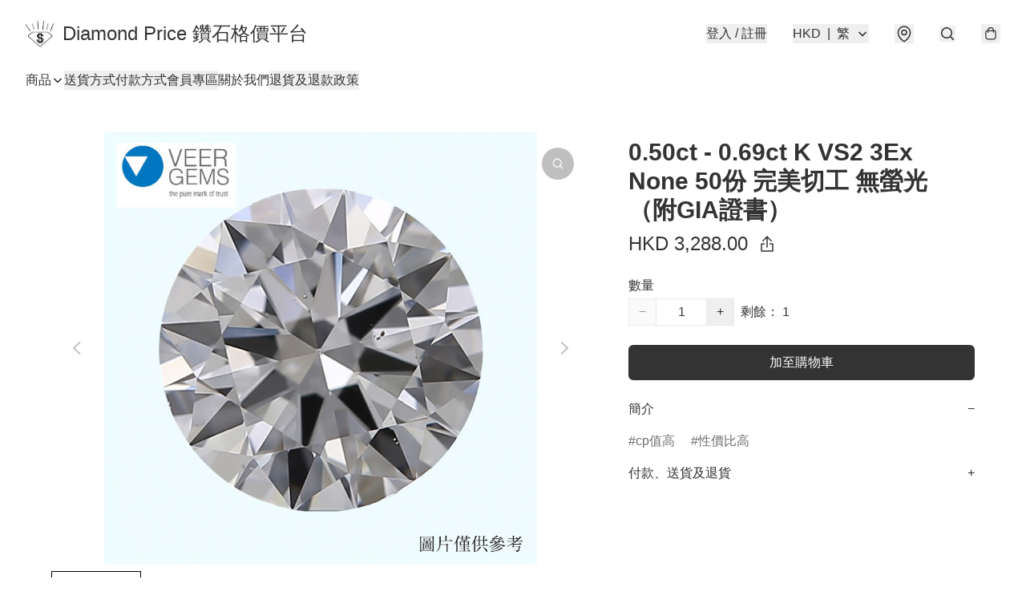

--- FILE ---
content_type: text/html; charset=utf-8
request_url: https://diamondprice.store/item/0.50ct-%2B-%2B-0.69ct-K-VS2-3Ex-None-50%E4%BB%BD-%E5%AE%8C%E7%BE%8E%E5%88%87%E5%B7%A5-%2B-%2B2047/5558463259344896
body_size: 64713
content:
<!DOCTYPE html>
<html lang="zh-Hant">
  <head prefix="og: http://ogp.me/ns# fb: http://ogp.me/ns/fb# product: http://ogp.me/ns/product#">
    
      <meta charset="utf-8">
      <meta name="viewport" content="width=device-width initial-scale=1,minimum-scale=1.0, maximum-scale=1.0, user-scalable=no">
      <title>0.50ct - 0.69ct K VS2 3Ex None 50份 完美切工 無螢光（附GIA證書） | Diamond Price 鑽石格價平台</title>
      <meta name="title" content="0.50ct - 0.69ct K VS2 3Ex None 50份 完美切工 無螢光（附GIA證書） | Diamond Price 鑽石格價平台">

    <meta name="description"
          content="在 Diamond Price 銷售的所有未鑲嵌鑽石，均附有 GIA 評級證書，重量範圍為 0.30ct - 2.99ct ，顏色範圍為 D - K ，淨度範圍為 FL - SI2 ，完美切工 3Ex (Cut - Ex，Polish - Ex，Symmetry - Ex) ，無螢光反應 None 。以上均為市場上最高">

      <meta name="theme-color" content="#FFFFFF">
      <meta name="mobile-web-app-capable" content="yes">
      <meta name="apple-mobile-web-app-status-bar-style" content="default">
      <meta name="apple-mobile-web-app-title" content="Diamond Price 鑽石格價平台">
      <meta name="google-site-verification" content="26GamVv5YrwfZoMZc5dCdLxB_yLGLo-ediQTNhy-WJo" /><link rel="canonical" href="https://www.diamondprice.store/item/0.50ct-0.69ct-K-VS2-3Ex-None-50%E4%BB%BD-%E5%AE%8C%E7%BE%8E%E5%88%87%E5%B7%A5-%2B-%2B4951/5558463259344896">
      <link rel="manifest" href="https://diamondprice.store/manifest-storefront.json">
        <link rel="shortcut icon" href="https://lh3.googleusercontent.com/7VBlzQoxs5Y9yhwd8-0qx5LC5gheh8i6Vjqv-GXqIQj6YD7VImHZOyknFo7amw1o8WEqXS7bzuDYWhfUauCi=s32">
        <link rel="apple-touch-icon" href="https://lh3.googleusercontent.com/7VBlzQoxs5Y9yhwd8-0qx5LC5gheh8i6Vjqv-GXqIQj6YD7VImHZOyknFo7amw1o8WEqXS7bzuDYWhfUauCi=s180" sizes="180x180">
        <link rel="icon" type="image/png" href="https://lh3.googleusercontent.com/7VBlzQoxs5Y9yhwd8-0qx5LC5gheh8i6Vjqv-GXqIQj6YD7VImHZOyknFo7amw1o8WEqXS7bzuDYWhfUauCi=s192" sizes="192x192">
        <meta property="fb:app_id" content="871491559635214">
<meta property="fb:pages" content="234728686690350">
<meta property="fb:pages" content="1102668359812698">
<meta property="og:site_name" content="Diamond Price 鑽石格價平台">
<meta property="og:url" content="https://diamondprice.store/item/0.50ct-+-+-0.69ct-K-VS2-3Ex-None-50份-完美切工-+-+2047/5558463259344896">
    <meta property="og:image" content="https://lh3.googleusercontent.com/bei1CjcWfKGVam7Ao5SD5KcemgMMY7LhCcttSQL4MGR3qtDS5INkrj7N83DVhSXY9nUeF4pcOTx3572nxb_YcxUgiotbkSBnios=s640">
    <meta property="og:image:width" content="640">
    <meta property="og:image:height" content="640">
    <meta property="og:title"
          content="0.50ct - 0.69ct K VS2 3Ex None 50份 完美切工 無螢光（附GIA證書） | Diamond Price 鑽石格價平台">
  <meta property="og:description"
        content="在 Diamond Price 銷售的所有未鑲嵌鑽石，均附有 GIA 評級證書，重量範圍為 0.30ct - 2.99ct ，顏色範圍為 D - K ，淨度範圍為 FL - SI2 ，完美切工 3Ex (Cut - Ex，Polish - Ex，Symmetry - Ex) ，無螢光反應 None 。以上均為市場上最高">
  <meta property="og:type" content="product">
  <meta property="product:price:amount" content="3288.0">
  <meta property="product:price:currency" content="HKD">
  <meta property="product:sale_price:amount" content="3288.0">
  <meta property="product:sale_price:currency" content="HKD">
  <meta property="product:brand" content="Diamond Price 鑽石格價平台">
  <meta property="product:availability"
        content="instock">
  <meta property="product:is_product_shareable" content="true">
    <meta name="keywords"
          content="0.50ct - 0.69ct K VS2 3Ex None 50份 完美切工 無螢光（附GIA證書）, Diamond Price 鑽石格價平台">
  <meta property="product:retailer_item_id" content="5558463259344896">
  <meta property="product:item_group_id" content="5558463259344896">
        <link rel="preconnect" href="https://fonts.googleapis.com">
<link rel="preconnect" href="https://fonts.gstatic.com" crossorigin>

<style>
  @font-face {
    font-family: encrypt;
    font-style: normal;
    font-weight: 400;
    src: url(https://static.boutir.com/themes/modern/assets/fonts/encrypt.woff2) format("woff2");
  }

  :root {
    --bt-font-family: Arial, 'Microsoft JhengHei', 'Microsoft YaHei', 'Microsoft YaHei UI', 'Apple LiGothic Medium', 'LiHei Pro Medium', sans-serif;
    --bt-font-family-encrypt: encrypt, Arial, 'Microsoft JhengHei', 'Microsoft YaHei', 'Microsoft YaHei UI', 'Apple LiGothic Medium', 'LiHei Pro Medium', sans-serif;
    --bt-font-size: 16px;
    --bt-font-weight: normal;
    --bt-font-style: normal;
    --bt-font-decoration: none;

    
    --bt-color-background-body: 255 255 255;
    --bt-alpha-background-body: 1;
    --bt-color-text-body: 51 51 51;
    --bt-alpha-text-body: 1;

    
    --bt-color-background: 255 255 255;
    --bt-alpha-background: 1;
    --bt-color-background-dark: 204 204 204;
    --bt-color-background-light: 255 255 255;
    --bt-color-text: 51 51 51;
    --bt-alpha-text: 1;
    --bt-color-text-dark: 41 41 41;
    --bt-color-text-light: 92 92 92;

    --bt-color-price-regular: 51 51 51;
    --bt-alpha-price-regular: 1;
    --bt-color-price-original: 153 153 153;
    --bt-alpha-price-original: 1;
    --bt-color-price-sale: 250 70 70;
    --bt-alpha-price-sale: 1;
    --bt-color-price-member: 28 183 141;
    --bt-alpha-price-member: 1;

    --bt-color-primary-background: 51 51 51;
    --bt-alpha-primary-background: 1;
    --bt-color-primary-background-dark: 41 41 41;
    --bt-color-primary-background-light: 92 92 92;
    --bt-color-primary-background-darker: 26 26 26;
    --bt-color-primary-stroke: 51 51 51;
    --bt-alpha-primary-stroke: 1;
    --bt-color-primary-stroke-dark: 41 41 41;
    --bt-color-primary-stroke-light: 92 92 92;
    --bt-color-primary-text: 255 255 255;
    --bt-alpha-primary-text: 1;
    --bt-color-primary-text-dark: 204 204 204;
    --bt-color-primary-text-light: 255 255 255;

    --bt-color-secondary-background: 0 0 0;
    --bt-alpha-secondary-background: 0;
    --bt-color-secondary-background-dark: 0 0 0;
    --bt-color-secondary-background-light: 51 51 51;
    --bt-color-secondary-stroke: 51 51 51;
    --bt-alpha-secondary-stroke: 1;
    --bt-color-secondary-stroke-dark: 41 41 41;
    --bt-color-secondary-stroke-light: 92 92 92;
    --bt-color-secondary-text: 51 51 51;
    --bt-alpha-secondary-text: 1;
    --bt-color-secondary-text-dark: 41 41 41;
    --bt-color-secondary-text-light: 92 92 92;

    --bt-radius-primary: 6px;
    --bt-radius-secondary: 6px;

    --bt-spacing: 24px;

    --bt-radius-product-card-media: 0px;

    
    --fw-player-border-radius: 0px;
    --fw-storyblock-border-radius: 0px;
    --fw-thumbnail-border-radius: 0px;

    --bt-pre-order-color-background: 51 51 51;
    --bt-pre-order-alpha-background: 1;
    --bt-pre-order-color-stroke: 51 51 51;
    --bt-pre-order-alpha-stroke: 1;
    --bt-pre-order-color-text: 255 255 255;
    --bt-pre-order-alpha-text: 1;
    --bt-pre-order-radius: 0px;

    --bt-product-starting-color-background: 51 51 51;
    --bt-product-starting-alpha-background: 1;
    --bt-product-starting-color-stroke: 51 51 51;
    --bt-product-starting-alpha-stroke: 1;
    --bt-product-starting-color-text: 255 255 255;
    --bt-product-starting-alpha-text: 1;
    --bt-product-starting-radius: 0px;

    --bt-product-starting-countdown-color-background: 51 51 51;
    --bt-product-starting-countdown-alpha-background: 1;
    --bt-product-starting-countdown-color-stroke: 51 51 51;
    --bt-product-starting-countdown-alpha-stroke: 1;
    --bt-product-starting-countdown-color-text: 255 255 255;
    --bt-product-starting-countdown-alpha-text: 1;
    --bt-product-starting-countdown-radius: 0px;

    --bt-product-ending-countdown-color-background: 51 51 51;
    --bt-product-ending-countdown-alpha-background: 1;
    --bt-product-ending-countdown-color-stroke: 51 51 51;
    --bt-product-ending-countdown-alpha-stroke: 1;
    --bt-product-ending-countdown-color-text: 255 255 255;
    --bt-product-ending-countdown-alpha-text: 1;
    --bt-product-ending-countdown-radius: 0px;

    --bt-product-ended-color-background: 51 51 51;
    --bt-product-ended-alpha-background: 1;
    --bt-product-ended-color-stroke: 51 51 51;
    --bt-product-ended-alpha-stroke: 1;
    --bt-product-ended-color-text: 255 255 255;
    --bt-product-ended-alpha-text: 1;
    --bt-product-ended-radius: 0px;

    --bt-page-max-width: 1440px;

    --bt-heading-1-weight: 700;
    --bt-heading-1-style: normal;
    --bt-heading-1-decoration: none;
    --bt-heading-1-color: #333333;
    --bt-heading-1-size: 32px;

    --bt-heading-2-weight: 700;
    --bt-heading-2-style: normal;
    --bt-heading-2-decoration: none;
    --bt-heading-2-color: #333333;
    --bt-heading-2-size: 24px;

    --bt-heading-3-weight: 700;
    --bt-heading-3-style: normal;
    --bt-heading-3-decoration: none;
    --bt-heading-3-color: #333333;
    --bt-heading-3-size: 18px;

    --bt-subheading-1-weight: 500;
    --bt-subheading-1-style: normal;
    --bt-subheading-1-decoration: none;
    --bt-subheading-1-color: #333333;
    --bt-subheading-1-size: 24px;

    --bt-subheading-2-weight: 500;
    --bt-subheading-2-style: normal;
    --bt-subheading-2-decoration: none;
    --bt-subheading-2-color: #333333;
    --bt-subheading-2-size: 16px;

    --bt-subheading-3-weight: 500;
    --bt-subheading-3-style: normal;
    --bt-subheading-3-decoration: none;
    --bt-subheading-3-color: #333333;
    --bt-subheading-3-size: 14px;

    --bt-paragraph-1-weight: 400;
    --bt-paragraph-1-style: normal;
    --bt-paragraph-1-decoration: none;
    --bt-paragraph-1-color: #333333;
    --bt-paragraph-1-size: 16px;

    --bt-paragraph-2-weight: 400;
    --bt-paragraph-2-style: normal;
    --bt-paragraph-2-decoration: none;
    --bt-paragraph-2-color: #333333;
    --bt-paragraph-2-size: 14px;

    --bt-paragraph-3-weight: 400;
    --bt-paragraph-3-style: normal;
    --bt-paragraph-3-decoration: none;
    --bt-paragraph-3-color: #333333;
    --bt-paragraph-3-size: 12px;

    --iti-path-flags-1x: url("https://static.boutir.com/themes/modern/images/1c8790d.png");
    --iti-path-flags-2x: url("https://static.boutir.com/themes/modern/images/d8eb052.png");

    --bt-color-apple: 5 7 8;
    --bt-color-apple-dark: 4 6 6;
    --bt-color-facebook: 61 90 151;
    --bt-color-facebook-dark: 49 72 121;
    --bt-color-google: 234 67 54;
    --bt-color-google-dark: 187 54 43;
    --bt-color-instagram: 162 58 168;
    --bt-color-instagram-dark: 130 46 134;
    --bt-color-twitter: 39 169 224;
    --bt-color-twitter-dark: 31 135 179;
  }

  @media (min-width: 768px) {
    :root {
      --bt-spacing: 32px;
    }
  }
</style>
      <style>*,:after,:before{--tw-border-spacing-x:0;--tw-border-spacing-y:0;--tw-translate-x:0;--tw-translate-y:0;--tw-rotate:0;--tw-skew-x:0;--tw-skew-y:0;--tw-scale-x:1;--tw-scale-y:1;--tw-pan-x: ;--tw-pan-y: ;--tw-pinch-zoom: ;--tw-scroll-snap-strictness:proximity;--tw-gradient-from-position: ;--tw-gradient-via-position: ;--tw-gradient-to-position: ;--tw-ordinal: ;--tw-slashed-zero: ;--tw-numeric-figure: ;--tw-numeric-spacing: ;--tw-numeric-fraction: ;--tw-ring-inset: ;--tw-ring-offset-width:0px;--tw-ring-offset-color:#fff;--tw-ring-color:rgba(59,130,246,.5);--tw-ring-offset-shadow:0 0 #0000;--tw-ring-shadow:0 0 #0000;--tw-shadow:0 0 #0000;--tw-shadow-colored:0 0 #0000;--tw-blur: ;--tw-brightness: ;--tw-contrast: ;--tw-grayscale: ;--tw-hue-rotate: ;--tw-invert: ;--tw-saturate: ;--tw-sepia: ;--tw-drop-shadow: ;--tw-backdrop-blur: ;--tw-backdrop-brightness: ;--tw-backdrop-contrast: ;--tw-backdrop-grayscale: ;--tw-backdrop-hue-rotate: ;--tw-backdrop-invert: ;--tw-backdrop-opacity: ;--tw-backdrop-saturate: ;--tw-backdrop-sepia: ;--tw-contain-size: ;--tw-contain-layout: ;--tw-contain-paint: ;--tw-contain-style: }::backdrop{--tw-border-spacing-x:0;--tw-border-spacing-y:0;--tw-translate-x:0;--tw-translate-y:0;--tw-rotate:0;--tw-skew-x:0;--tw-skew-y:0;--tw-scale-x:1;--tw-scale-y:1;--tw-pan-x: ;--tw-pan-y: ;--tw-pinch-zoom: ;--tw-scroll-snap-strictness:proximity;--tw-gradient-from-position: ;--tw-gradient-via-position: ;--tw-gradient-to-position: ;--tw-ordinal: ;--tw-slashed-zero: ;--tw-numeric-figure: ;--tw-numeric-spacing: ;--tw-numeric-fraction: ;--tw-ring-inset: ;--tw-ring-offset-width:0px;--tw-ring-offset-color:#fff;--tw-ring-color:rgba(59,130,246,.5);--tw-ring-offset-shadow:0 0 #0000;--tw-ring-shadow:0 0 #0000;--tw-shadow:0 0 #0000;--tw-shadow-colored:0 0 #0000;--tw-blur: ;--tw-brightness: ;--tw-contrast: ;--tw-grayscale: ;--tw-hue-rotate: ;--tw-invert: ;--tw-saturate: ;--tw-sepia: ;--tw-drop-shadow: ;--tw-backdrop-blur: ;--tw-backdrop-brightness: ;--tw-backdrop-contrast: ;--tw-backdrop-grayscale: ;--tw-backdrop-hue-rotate: ;--tw-backdrop-invert: ;--tw-backdrop-opacity: ;--tw-backdrop-saturate: ;--tw-backdrop-sepia: ;--tw-contain-size: ;--tw-contain-layout: ;--tw-contain-paint: ;--tw-contain-style: }/*
! tailwindcss v3.4.17 | MIT License | https://tailwindcss.com
*/*,:after,:before{border:0 solid #ccc;box-sizing:border-box}:after,:before{--tw-content:""}:host,html{line-height:1.5;-webkit-text-size-adjust:100%;font-family:ui-sans-serif,system-ui,sans-serif,Apple Color Emoji,Segoe UI Emoji,Segoe UI Symbol,Noto Color Emoji;font-feature-settings:normal;font-variation-settings:normal;-moz-tab-size:4;-o-tab-size:4;tab-size:4;-webkit-tap-highlight-color:transparent}body{line-height:inherit;margin:0}hr{border-top-width:1px;color:inherit;height:0}abbr:where([title]){-webkit-text-decoration:underline dotted;text-decoration:underline dotted}h1,h2,h3,h4,h5,h6{font-size:inherit;font-weight:inherit}a{color:inherit;text-decoration:inherit}b,strong{font-weight:bolder}code,kbd,pre,samp{font-family:ui-monospace,SFMono-Regular,Menlo,Monaco,Consolas,Liberation Mono,Courier New,monospace;font-feature-settings:normal;font-size:1em;font-variation-settings:normal}small{font-size:80%}sub,sup{font-size:75%;line-height:0;position:relative;vertical-align:baseline}sub{bottom:-.25em}sup{top:-.5em}table{border-collapse:collapse;border-color:inherit;text-indent:0}button,input,optgroup,select,textarea{color:inherit;font-family:inherit;font-feature-settings:inherit;font-size:100%;font-variation-settings:inherit;font-weight:inherit;letter-spacing:inherit;line-height:inherit;margin:0;padding:0}button,select{text-transform:none}button,input:where([type=button]),input:where([type=reset]),input:where([type=submit]){-webkit-appearance:button;background-color:transparent;background-image:none}:-moz-focusring{outline:auto}:-moz-ui-invalid{box-shadow:none}progress{vertical-align:baseline}::-webkit-inner-spin-button,::-webkit-outer-spin-button{height:auto}[type=search]{-webkit-appearance:textfield;outline-offset:-2px}::-webkit-search-decoration{-webkit-appearance:none}::-webkit-file-upload-button{-webkit-appearance:button;font:inherit}summary{display:list-item}blockquote,dd,dl,figure,h1,h2,h3,h4,h5,h6,hr,p,pre{margin:0}fieldset{margin:0}fieldset,legend{padding:0}menu,ol,ul{list-style:none;margin:0;padding:0}dialog{padding:0}textarea{resize:vertical}input::-moz-placeholder,textarea::-moz-placeholder{color:#999;opacity:1}input::placeholder,textarea::placeholder{color:#999;opacity:1}[role=button],button{cursor:pointer}:disabled{cursor:default}audio,canvas,embed,iframe,img,object,svg,video{display:block;vertical-align:middle}img,video{height:auto;max-width:100%}[hidden]:where(:not([hidden=until-found])){display:none}body{overflow-anchor:auto;scroll-behavior:smooth;--tw-bg-opacity:1;background-color:rgb(var(--bt-color-background)/var(--tw-bg-opacity,1));--tw-bg-opacity:var(--bt-alpha-background);--tw-text-opacity:1;color:rgb(var(--bt-color-text)/var(--tw-text-opacity,1));--tw-text-opacity:var(--bt-alpha-text)}body,button,details,div,input,p,select,summary,textarea{font-family:var(--bt-font-family);font-size:var(--bt-font-size);font-style:var(--bt-font-style);font-weight:var(--bt-font-weight);-webkit-text-decoration:var(--bt-font-decoration);text-decoration:var(--bt-font-decoration)}textarea{field-sizing:content}hr{border-color:rgb(var(--bt-color-text)/.1)}input[type=date],input[type=email],input[type=number],input[type=password],input[type=search],input[type=tel],input[type=text],input[type=url],select,textarea{border-color:rgb(var(--bt-color-text)/.1);border-radius:var(--bt-radius-primary);border-width:1px;--tw-bg-opacity:1;background-color:rgb(var(--bt-color-background)/var(--tw-bg-opacity,1));--tw-bg-opacity:var(--bt-alpha-background);--tw-text-opacity:1;color:rgb(var(--bt-color-text)/var(--tw-text-opacity,1))}input[type=date]:disabled,input[type=email]:disabled,input[type=number]:disabled,input[type=password]:disabled,input[type=search]:disabled,input[type=tel]:disabled,input[type=text]:disabled,input[type=url]:disabled,select:disabled,textarea:disabled{color:rgb(var(--bt-color-text)/.5);cursor:not-allowed}div[aria-invalid=true],input[aria-invalid=true],select[aria-invalid=true],textarea[aria-invalid=true]{--tw-border-opacity:1;border-color:rgb(239 68 68/var(--tw-border-opacity,1))}select:not([multiple]){border-color:rgb(var(--bt-color-text)/.1);border-radius:var(--bt-radius-primary);border-width:1px}button,input[type=button],input[type=reset],input[type=submit]{--tw-text-opacity:1;color:rgb(var(--bt-color-text)/var(--tw-text-opacity,1))}button:disabled,input[type=button]:disabled,input[type=reset]:disabled,input[type=submit]:disabled{color:rgb(var(--bt-color-text)/.5);cursor:not-allowed}a{position:relative;text-decoration-line:none}a:disabled{--tw-grayscale:grayscale(100%);filter:var(--tw-blur) var(--tw-brightness) var(--tw-contrast) var(--tw-grayscale) var(--tw-hue-rotate) var(--tw-invert) var(--tw-saturate) var(--tw-sepia) var(--tw-drop-shadow)}a:disabled,a:disabled:hover{color:rgb(var(--bt-color-text)/.3);cursor:not-allowed}a:hover{color:rgb(var(--bt-color-text-light)/var(--tw-text-opacity,1))}a:active,a:hover{--tw-text-opacity:1}a:active{color:rgb(var(--bt-color-text-dark)/var(--tw-text-opacity,1))}a{text-decoration-line:underline}a:hover{text-decoration-line:none}::-ms-clear,::-ms-reveal{display:none}::-webkit-search-cancel-button,::-webkit-search-decoration,::-webkit-search-results-button,::-webkit-search-results-decoration{-webkit-appearance:none;appearance:none}input[type=number],input[type=number]::-webkit-inner-spin-button,input[type=number]::-webkit-outer-spin-button{-moz-appearance:textfield!important;-webkit-appearance:none;appearance:none;margin:0}[data-infinite-scroll]{min-height:1px}.\!container{width:100%!important}.container{width:100%}@media (min-width:640px){.\!container{max-width:640px!important}.container{max-width:640px}}@media (min-width:768px){.\!container{max-width:768px!important}.container{max-width:768px}}@media (min-width:1024px){.\!container{max-width:1024px!important}.container{max-width:1024px}}@media (min-width:1280px){.\!container{max-width:1280px!important}.container{max-width:1280px}}@media (min-width:1536px){.\!container{max-width:1536px!important}.container{max-width:1536px}}.aspect-h-1{--tw-aspect-h:1}.aspect-h-2{--tw-aspect-h:2}.aspect-h-3{--tw-aspect-h:3}.aspect-h-4{--tw-aspect-h:4}.aspect-h-9{--tw-aspect-h:9}.aspect-w-1{padding-bottom:calc(var(--tw-aspect-h)/var(--tw-aspect-w)*100%);position:relative;--tw-aspect-w:1}.aspect-w-1>*{bottom:0;height:100%;left:0;position:absolute;right:0;top:0;width:100%}.aspect-w-16{padding-bottom:calc(var(--tw-aspect-h)/var(--tw-aspect-w)*100%);position:relative;--tw-aspect-w:16}.aspect-w-16>*{bottom:0;height:100%;left:0;position:absolute;right:0;top:0;width:100%}.aspect-w-2{padding-bottom:calc(var(--tw-aspect-h)/var(--tw-aspect-w)*100%);position:relative;--tw-aspect-w:2}.aspect-w-2>*{bottom:0;height:100%;left:0;position:absolute;right:0;top:0;width:100%}.aspect-w-3{padding-bottom:calc(var(--tw-aspect-h)/var(--tw-aspect-w)*100%);position:relative;--tw-aspect-w:3}.aspect-w-3>*{bottom:0;height:100%;left:0;position:absolute;right:0;top:0;width:100%}.aspect-w-4{padding-bottom:calc(var(--tw-aspect-h)/var(--tw-aspect-w)*100%);position:relative;--tw-aspect-w:4}.aspect-w-4>*{bottom:0;height:100%;left:0;position:absolute;right:0;top:0;width:100%}.aspect-w-5{padding-bottom:calc(var(--tw-aspect-h)/var(--tw-aspect-w)*100%);position:relative;--tw-aspect-w:5}.aspect-w-5>*{bottom:0;height:100%;left:0;position:absolute;right:0;top:0;width:100%}.aspect-w-6{padding-bottom:calc(var(--tw-aspect-h)/var(--tw-aspect-w)*100%);position:relative;--tw-aspect-w:6}.aspect-w-6>*{bottom:0;height:100%;left:0;position:absolute;right:0;top:0;width:100%}.bt-component{margin:auto;max-width:64rem}.bt-component--full-width{max-width:var(--bt-page-max-width)}.bt-divider{align-items:center;display:flex;gap:1rem;text-align:center;white-space:nowrap}.bt-divider:after,.bt-divider:before{background-color:rgb(var(--bt-color-text)/.2);content:var(--tw-content);flex:1 1 0%;height:1px}.bt-backdrop{position:sticky;--tw-bg-opacity:1;background-color:rgb(255 255 255/var(--tw-bg-opacity,1));--tw-text-opacity:1;color:rgb(var(--bt-color-text)/var(--tw-text-opacity,1));--tw-text-opacity:var(--bt-alpha-text)}.bt-backdrop:before{z-index:-1;--tw-bg-opacity:1;background-color:rgb(var(--bt-color-background)/var(--tw-bg-opacity,1));--tw-bg-opacity:var(--bt-alpha-background)}.bt-backdrop:after,.bt-backdrop:before{border-radius:inherit;content:var(--tw-content);inset:0;position:absolute}.bt-backdrop:after{z-index:-2;--tw-bg-opacity:1;background-color:rgb(var(--bt-color-background-body)/var(--tw-bg-opacity,1));--tw-bg-opacity:var(--bt-alpha-background-body)}.bt-product-card-media{border-radius:var(--bt-radius-product-card-media);display:block;overflow:hidden;position:relative}.bt-product-card-media>*{width:100%}.bt-product-card-media--video{padding-bottom:min(177.777778%,75vh)}.bt-product-card-media--video>img{display:none}.bt-product-card-media--square{padding-bottom:100%}.bt-product-card-media--square>*{height:100%;inset:0;position:absolute}.bt-product-card-media--default{transition-duration:.3s;transition-property:filter;transition-timing-function:cubic-bezier(.4,0,.2,1)}.bt-product-card-media--default:hover{--tw-brightness:brightness(1.1)}.bt-product-card-media--default:active,.bt-product-card-media--default:hover{filter:var(--tw-blur) var(--tw-brightness) var(--tw-contrast) var(--tw-grayscale) var(--tw-hue-rotate) var(--tw-invert) var(--tw-saturate) var(--tw-sepia) var(--tw-drop-shadow)}.bt-product-card-media--default:active{--tw-brightness:brightness(.95)}.bt-product-card-media--fade>img:first-of-type{opacity:1}.bt-product-card-media--fade>img:first-of-type,.bt-product-card-media--fade>img:nth-of-type(2){transition-duration:.3s;transition-property:opacity;transition-timing-function:cubic-bezier(.4,0,.2,1)}.bt-product-card-media--fade>img:nth-of-type(2){height:100%;inset:0;opacity:0;position:absolute}.bt-product-card-media--fade:hover>img:first-of-type{opacity:0}.bt-product-card-media--fade:hover>img:nth-of-type(2){opacity:1}.bt-product-card-media--zoom>img{transition-duration:.3s;transition-property:transform;transition-timing-function:cubic-bezier(.4,0,.2,1)}.bt-product-card-media--zoom:hover>img{--tw-scale-x:1.1;--tw-scale-y:1.1}.bt-product-card-media--zoom:active>img,.bt-product-card-media--zoom:hover>img{transform:translate(var(--tw-translate-x),var(--tw-translate-y)) rotate(var(--tw-rotate)) skewX(var(--tw-skew-x)) skewY(var(--tw-skew-y)) scaleX(var(--tw-scale-x)) scaleY(var(--tw-scale-y))}.bt-product-card-media--zoom:active>img{--tw-scale-x:.95;--tw-scale-y:.95}.bt-product-card-media--glass:before{background-color:hsla(0,0%,100%,.1);border-radius:inherit;inset:0;opacity:0;position:absolute;z-index:1;--tw-brightness:brightness(1.1);--tw-saturate:saturate(1.5);filter:var(--tw-blur) var(--tw-brightness) var(--tw-contrast) var(--tw-grayscale) var(--tw-hue-rotate) var(--tw-invert) var(--tw-saturate) var(--tw-sepia) var(--tw-drop-shadow);--tw-backdrop-blur:blur(0.5px);backdrop-filter:var(--tw-backdrop-blur) var(--tw-backdrop-brightness) var(--tw-backdrop-contrast) var(--tw-backdrop-grayscale) var(--tw-backdrop-hue-rotate) var(--tw-backdrop-invert) var(--tw-backdrop-opacity) var(--tw-backdrop-saturate) var(--tw-backdrop-sepia);transition-duration:.3s;transition-property:opacity;transition-timing-function:cubic-bezier(.4,0,.2,1);--tw-content:"";content:var(--tw-content)}.bt-product-card-media--glass:hover:before{opacity:1}.bt-product-card-media--glass:after{border-radius:inherit;inset:0;opacity:0;position:absolute;z-index:2;--tw-shadow:inset 1px 1px 0 #fff,inset 0 0 5px #fff;--tw-shadow-colored:inset 1px 1px 0 var(--tw-shadow-color),inset 0 0 5px var(--tw-shadow-color);box-shadow:var(--tw-ring-offset-shadow,0 0 #0000),var(--tw-ring-shadow,0 0 #0000),var(--tw-shadow);--tw-blur:blur(1px);filter:var(--tw-blur) var(--tw-brightness) var(--tw-contrast) var(--tw-grayscale) var(--tw-hue-rotate) var(--tw-invert) var(--tw-saturate) var(--tw-sepia) var(--tw-drop-shadow);transition-duration:.3s;transition-property:opacity;transition-timing-function:cubic-bezier(.4,0,.2,1);--tw-content:"";content:var(--tw-content)}.bt-product-card-media--glass:hover:after{opacity:1}.h1,.title1{color:var(--bt-heading-1-color);font-size:var(--bt-heading-1-size);font-style:var(--bt-heading-1-style);font-weight:var(--bt-heading-1-weight);-webkit-text-decoration:var(--bt-heading-1-decoration);text-decoration:var(--bt-heading-1-decoration)}.h2,.title2{color:var(--bt-heading-2-color);font-size:var(--bt-heading-2-size);font-style:var(--bt-heading-2-style);font-weight:var(--bt-heading-2-weight);-webkit-text-decoration:var(--bt-heading-2-decoration);text-decoration:var(--bt-heading-2-decoration)}.h3,.title3{color:var(--bt-heading-3-color);font-size:var(--bt-heading-3-size);font-style:var(--bt-heading-3-style);font-weight:var(--bt-heading-3-weight);-webkit-text-decoration:var(--bt-heading-3-decoration);text-decoration:var(--bt-heading-3-decoration)}.sh1,.title4{color:var(--bt-subheading-1-color);font-size:var(--bt-subheading-1-size);font-style:var(--bt-subheading-1-style);font-weight:var(--bt-subheading-1-weight);-webkit-text-decoration:var(--bt-subheading-1-decoration);text-decoration:var(--bt-subheading-1-decoration)}.sh2{color:var(--bt-subheading-2-color);font-size:var(--bt-subheading-2-size);font-style:var(--bt-subheading-2-style);font-weight:var(--bt-subheading-2-weight);-webkit-text-decoration:var(--bt-subheading-2-decoration);text-decoration:var(--bt-subheading-2-decoration)}.sh3{color:var(--bt-subheading-3-color);font-size:var(--bt-subheading-3-size);font-style:var(--bt-subheading-3-style);font-weight:var(--bt-subheading-3-weight);-webkit-text-decoration:var(--bt-subheading-3-decoration);text-decoration:var(--bt-subheading-3-decoration)}.p1,.paragraph1{color:var(--bt-paragraph-1-color);font-size:var(--bt-paragraph-1-size);font-style:var(--bt-paragraph-1-style);font-weight:var(--bt-paragraph-1-weight);-webkit-text-decoration:var(--bt-paragraph-1-decoration);text-decoration:var(--bt-paragraph-1-decoration)}.p2,.paragraph2{color:var(--bt-paragraph-2-color);font-size:var(--bt-paragraph-2-size);font-style:var(--bt-paragraph-2-style);font-weight:var(--bt-paragraph-2-weight);-webkit-text-decoration:var(--bt-paragraph-2-decoration);text-decoration:var(--bt-paragraph-2-decoration)}.p3,.paragraph3{color:var(--bt-paragraph-3-color);font-size:var(--bt-paragraph-3-size);font-style:var(--bt-paragraph-3-style);font-weight:var(--bt-paragraph-3-weight);-webkit-text-decoration:var(--bt-paragraph-3-decoration);text-decoration:var(--bt-paragraph-3-decoration)}.btn{align-items:center;border-radius:var(--bt-radius-primary);display:inline-flex;justify-content:center;line-height:1;overflow:hidden;padding:.75rem 1.25rem;position:relative;text-align:center;text-decoration-line:none}.btn:disabled,.btn:disabled:hover{cursor:not-allowed;--tw-border-opacity:1;border-color:rgb(230 230 230/var(--tw-border-opacity,1));--tw-bg-opacity:1;background-color:rgb(230 230 230/var(--tw-bg-opacity,1));--tw-text-opacity:1;color:rgb(179 179 179/var(--tw-text-opacity,1))}.btn-link{position:relative;text-decoration-line:none}.btn-link:disabled{--tw-grayscale:grayscale(100%);filter:var(--tw-blur) var(--tw-brightness) var(--tw-contrast) var(--tw-grayscale) var(--tw-hue-rotate) var(--tw-invert) var(--tw-saturate) var(--tw-sepia) var(--tw-drop-shadow)}.btn-link:disabled,.btn-link:disabled:hover{color:rgb(var(--bt-color-text)/.3);cursor:not-allowed}.btn-link:hover{--tw-text-opacity:1;color:rgb(var(--bt-color-text-light)/var(--tw-text-opacity,1))}.btn-link:active{--tw-text-opacity:1;color:rgb(var(--bt-color-text-dark)/var(--tw-text-opacity,1))}.btn-default{padding:.5rem 1rem;position:relative;text-decoration-line:none}.btn-default:disabled,.btn-default:disabled:hover{cursor:not-allowed;--tw-text-opacity:1;color:rgb(179 179 179/var(--tw-text-opacity,1))}.btn-default:hover{background-color:rgb(var(--bt-color-text)/.1);--tw-text-opacity:1;color:rgb(var(--bt-color-text-light)/var(--tw-text-opacity,1))}.btn-default:active{background-color:rgb(var(--bt-color-text)/.2);--tw-text-opacity:1;color:rgb(var(--bt-color-text-dark)/var(--tw-text-opacity,1))}.btn-primary{align-items:center;border-radius:var(--bt-radius-primary);display:inline-flex;justify-content:center;line-height:1;overflow:hidden;padding:.75rem 1.25rem;position:relative;text-align:center;text-decoration-line:none}.btn-primary:disabled,.btn-primary:disabled:hover{cursor:not-allowed;--tw-border-opacity:1;border-color:rgb(230 230 230/var(--tw-border-opacity,1));--tw-bg-opacity:1;background-color:rgb(230 230 230/var(--tw-bg-opacity,1));--tw-text-opacity:1;color:rgb(179 179 179/var(--tw-text-opacity,1))}.btn-primary{background-color:rgb(var(--bt-color-primary-background)/var(--tw-bg-opacity,1));border-color:rgb(var(--bt-color-primary-stroke)/var(--tw-border-opacity,1));border-width:2px;color:rgb(var(--bt-color-primary-text)/var(--tw-text-opacity,1))}.btn-primary,.btn-primary:hover{--tw-border-opacity:1;--tw-border-opacity:var(--bt-alpha-primary-stroke);--tw-bg-opacity:1;--tw-bg-opacity:var(--bt-alpha-primary-background);--tw-text-opacity:1;--tw-text-opacity:var(--bt-alpha-primary-text)}.btn-primary:hover{background-color:rgb(var(--bt-color-primary-background-light)/var(--tw-bg-opacity,1));border-color:rgb(var(--bt-color-primary-stroke-light)/var(--tw-border-opacity,1));color:rgb(var(--bt-color-primary-text-light)/var(--tw-text-opacity,1))}.btn-primary:active{--tw-border-opacity:1;border-color:rgb(var(--bt-color-primary-stroke-dark)/var(--tw-border-opacity,1));--tw-border-opacity:var(--bt-alpha-primary-stroke);--tw-bg-opacity:1;background-color:rgb(var(--bt-color-primary-background-dark)/var(--tw-bg-opacity,1));--tw-bg-opacity:var(--bt-alpha-primary-background);--tw-text-opacity:1;color:rgb(var(--bt-color-primary-text-dark)/var(--tw-text-opacity,1));--tw-text-opacity:var(--bt-alpha-primary-text)}.btn-secondary{align-items:center;border-radius:var(--bt-radius-primary);display:inline-flex;justify-content:center;line-height:1;overflow:hidden;padding:.75rem 1.25rem;position:relative;text-align:center;text-decoration-line:none}.btn-secondary:disabled,.btn-secondary:disabled:hover{cursor:not-allowed;--tw-border-opacity:1;border-color:rgb(230 230 230/var(--tw-border-opacity,1));--tw-bg-opacity:1;background-color:rgb(230 230 230/var(--tw-bg-opacity,1));--tw-text-opacity:1;color:rgb(179 179 179/var(--tw-text-opacity,1))}.btn-secondary{background-color:rgb(var(--bt-color-secondary-background)/var(--tw-bg-opacity,1));border-color:rgb(var(--bt-color-secondary-stroke)/var(--tw-border-opacity,1));border-radius:var(--bt-radius-secondary);border-width:2px;color:rgb(var(--bt-color-secondary-text)/var(--tw-text-opacity,1))}.btn-secondary,.btn-secondary:hover{--tw-border-opacity:1;--tw-border-opacity:var(--bt-alpha-secondary-stroke);--tw-bg-opacity:1;--tw-bg-opacity:var(--bt-alpha-secondary-background);--tw-text-opacity:1;--tw-text-opacity:var(--bt-alpha-secondary-text)}.btn-secondary:hover{background-color:rgb(var(--bt-color-secondary-background-light)/var(--tw-bg-opacity,1));border-color:rgb(var(--bt-color-secondary-stroke-light)/var(--tw-border-opacity,1));color:rgb(var(--bt-color-secondary-text-light)/var(--tw-text-opacity,1))}.btn-secondary:active{--tw-border-opacity:1;border-color:rgb(var(--bt-color-secondary-stroke-dark)/var(--tw-border-opacity,1));--tw-border-opacity:var(--bt-alpha-secondary-stroke);--tw-bg-opacity:1;background-color:rgb(var(--bt-color-secondary-background-dark)/var(--tw-bg-opacity,1));--tw-bg-opacity:var(--bt-alpha-secondary-background);--tw-text-opacity:1;color:rgb(var(--bt-color-secondary-text-dark)/var(--tw-text-opacity,1));--tw-text-opacity:var(--bt-alpha-secondary-text)}.btn-lg{font-size:var(--bt-paragraph-1-size);font-weight:var(--bt-paragraph-1-weight);line-height:1;min-width:180px;padding:1rem 1.5rem}.btn-sm{font-size:var(--bt-paragraph-3-size);font-weight:var(--bt-paragraph-3-weight);line-height:1;min-width:120px;padding:.75rem 1rem}.category-item{border-bottom-width:1px;border-color:rgb(var(--bt-color-text)/.1);display:block;flex:1 1 0%;overflow-wrap:break-word;padding:.5rem 1rem;text-decoration-line:none;word-break:break-word}.category-item:hover{background-color:rgb(var(--bt-color-text)/.1);position:relative}.category-item:hover:before{background-color:rgb(var(--bt-color-text)/.8);content:var(--tw-content);height:100%;left:0;position:absolute;top:0;width:3px}.category-item-active{background-color:rgb(var(--bt-color-text)/.1);position:relative}.category-item-active:before{background-color:rgb(var(--bt-color-text)/.8);content:var(--tw-content);height:100%;left:0;position:absolute;top:0;width:3px}.product-badge{align-self:flex-start;border-color:transparent;border-width:2px;display:inline-block;font-size:.875rem;line-height:1.25rem;padding:.375rem .625rem;white-space:nowrap}.pre-order-badge{border-color:transparent;border-radius:var(--bt-pre-order-radius);border-width:2px;--tw-border-opacity:1;border-color:rgb(var(--bt-pre-order-color-stroke)/var(--tw-border-opacity,1));--tw-border-opacity:var(--bt-pre-order-alpha-stroke);--tw-bg-opacity:1;background-color:rgb(var(--bt-pre-order-color-background)/var(--tw-bg-opacity,1));--tw-bg-opacity:var(--bt-pre-order-alpha-background);--tw-text-opacity:1;color:rgb(var(--bt-pre-order-color-text)/var(--tw-text-opacity,1));--tw-text-opacity:var(--bt-pre-order-alpha-text)}.pre-order-badge,.product-starting-badge{align-self:flex-start;display:inline-block;font-size:.875rem;line-height:1.25rem;padding:.375rem .625rem;white-space:nowrap}.product-starting-badge{border-color:transparent;border-radius:var(--bt-product-starting-radius);border-width:2px;--tw-border-opacity:1;border-color:rgb(var(--bt-product-starting-color-stroke)/var(--tw-border-opacity,1));--tw-border-opacity:var(--bt-product-starting-alpha-stroke);--tw-bg-opacity:1;background-color:rgb(var(--bt-product-starting-color-background)/var(--tw-bg-opacity,1));--tw-bg-opacity:var(--bt-product-starting-alpha-background);--tw-text-opacity:1;color:rgb(var(--bt-product-starting-color-text)/var(--tw-text-opacity,1));--tw-text-opacity:var(--bt-product-starting-alpha-text)}.product-starting-countdown-badge{border-color:transparent;border-radius:var(--bt-product-starting-countdown-radius);border-width:2px;--tw-border-opacity:1;border-color:rgb(var(--bt-product-starting-countdown-color-stroke)/var(--tw-border-opacity,1));--tw-border-opacity:var(--bt-product-starting-countdown-alpha-stroke);--tw-bg-opacity:1;background-color:rgb(var(--bt-product-starting-countdown-color-background)/var(--tw-bg-opacity,1));--tw-bg-opacity:var(--bt-product-starting-countdown-alpha-background);--tw-text-opacity:1;color:rgb(var(--bt-product-starting-countdown-color-text)/var(--tw-text-opacity,1));--tw-text-opacity:var(--bt-product-starting-countdown-alpha-text)}.product-ending-countdown-badge,.product-starting-countdown-badge{align-self:flex-start;display:inline-block;font-size:.875rem;line-height:1.25rem;padding:.375rem .625rem;white-space:nowrap}.product-ending-countdown-badge{border-color:transparent;border-radius:var(--bt-product-ending-countdown-radius);border-width:2px;--tw-border-opacity:1;border-color:rgb(var(--bt-product-ending-countdown-color-stroke)/var(--tw-border-opacity,1));--tw-border-opacity:var(--bt-product-ending-countdown-alpha-stroke);--tw-bg-opacity:1;background-color:rgb(var(--bt-product-ending-countdown-color-background)/var(--tw-bg-opacity,1));--tw-bg-opacity:var(--bt-product-ending-countdown-alpha-background);--tw-text-opacity:1;color:rgb(var(--bt-product-ending-countdown-color-text)/var(--tw-text-opacity,1));--tw-text-opacity:var(--bt-product-ending-countdown-alpha-text)}.product-ended-badge{align-self:flex-start;border-color:transparent;border-radius:var(--bt-product-ended-radius);border-width:2px;display:inline-block;font-size:.875rem;line-height:1.25rem;padding:.375rem .625rem;white-space:nowrap;--tw-border-opacity:1;border-color:rgb(var(--bt-product-ended-color-stroke)/var(--tw-border-opacity,1));--tw-border-opacity:var(--bt-product-ended-alpha-stroke);--tw-bg-opacity:1;background-color:rgb(var(--bt-product-ended-color-background)/var(--tw-bg-opacity,1));--tw-bg-opacity:var(--bt-product-ended-alpha-background);--tw-text-opacity:1;color:rgb(var(--bt-product-ended-color-text)/var(--tw-text-opacity,1));--tw-text-opacity:var(--bt-product-ended-alpha-text)}.product-badge-sm{font-size:.75rem;line-height:1rem;padding:.125rem .375rem}.slider{-webkit-appearance:none;-moz-appearance:none;appearance:none;background-color:rgb(var(--bt-color-text)/.3);pointer-events:none;position:absolute;width:100%}.slider::-webkit-slider-thumb{-webkit-appearance:none;appearance:none;border-radius:9999px;border-style:solid;border-width:2px;cursor:pointer;height:1.25rem;pointer-events:auto;width:1.25rem;--tw-border-opacity:1;border-color:rgb(var(--bt-color-text)/var(--tw-border-opacity,1));--tw-bg-opacity:1;background-color:rgb(var(--bt-color-background)/var(--tw-bg-opacity,1))}.slider::-moz-range-thumb{-moz-appearance:none;appearance:none;border-radius:9999px;border-style:solid;border-width:2px;cursor:pointer;height:1.25rem;pointer-events:auto;width:1.25rem;--tw-border-opacity:1;border-color:rgb(var(--bt-color-text)/var(--tw-border-opacity,1));--tw-bg-opacity:1;background-color:rgb(var(--bt-color-background)/var(--tw-bg-opacity,1))}:root{--swiper-pagination-bullet-inactive-color:#fff;--swiper-pagination-bullet-inactive-opacity:1;--swiper-pagination-color:#fff;--swiper-theme-color:rgb(var(--bt-color-text)/var(--bt-alpha-text))}.swiper{list-style-type:none;margin-left:auto;margin-right:auto;overflow:hidden}.swiper,.swiper-wrapper{position:relative;z-index:10}.swiper-wrapper{box-sizing:content-box;display:flex;height:100%;transition-duration:.3s;transition-property:transform;transition-timing-function:cubic-bezier(.4,0,.2,1);width:100%}.swiper-android .swiper-slide,.swiper-wrapper{transform:translateZ(0)}.swiper-pointer-events{--tw-pan-y:pan-y;touch-action:var(--tw-pan-x) var(--tw-pan-y) var(--tw-pinch-zoom)}.swiper-slide{flex-shrink:0;height:100%;position:relative;transition-duration:.3s;transition-property:transform;transition-timing-function:cubic-bezier(.4,0,.2,1);width:100%}.swiper-slide-invisible-blank{visibility:hidden}.swiper-autoheight,.swiper-autoheight .swiper-slide{height:auto}.swiper-autoheight .swiper-wrapper{align-items:flex-start;transition-duration:.3s;transition-property:all;transition-timing-function:cubic-bezier(.4,0,.2,1)}.swiper-backface-hidden .swiper-slide{backface-visibility:hidden;transform:translateZ(0)}.swiper-fade.swiper-free-mode .swiper-slide{transition-timing-function:cubic-bezier(0,0,.2,1)}.swiper-fade .swiper-slide{pointer-events:none;transition-duration:.3s;transition-property:opacity;transition-timing-function:cubic-bezier(.4,0,.2,1)}.swiper-fade .swiper-slide .swiper-slide{pointer-events:none}.swiper-fade .swiper-slide-active,.swiper-fade .swiper-slide-active .swiper-slide-active{pointer-events:auto}.swiper-pagination{position:absolute;text-align:center;transform:translateZ(0);transition-duration:.3s;transition-property:opacity;transition-timing-function:cubic-bezier(.4,0,.2,1);z-index:10}.swiper-pagination.swiper-pagination-hidden{opacity:0}.swiper-pagination-disabled>.swiper-pagination,.swiper-pagination.swiper-pagination-disabled{display:none!important}.swiper-horizontal>.swiper-pagination-bullets,.swiper-pagination-bullets.swiper-pagination-horizontal,.swiper-pagination-custom,.swiper-pagination-fraction{bottom:1.5rem;left:0;width:100%}.swiper-pagination-bullet{background:var(--swiper-pagination-bullet-inactive-color,#000);border-radius:.25rem;display:inline-block;height:var(
      --swiper-pagination-bullet-height,var(--swiper-pagination-bullet-size,8px)
    );opacity:var(--swiper-pagination-bullet-inactive-opacity,.2);transition:width .2s;width:var(
      --swiper-pagination-bullet-width,var(--swiper-pagination-bullet-size,8px)
    )}button.swiper-pagination-bullet{-webkit-appearance:none;-moz-appearance:none;appearance:none;border-style:none;margin:0;padding:0;--tw-shadow:0 0 #0000;--tw-shadow-colored:0 0 #0000;box-shadow:var(--tw-ring-offset-shadow,0 0 #0000),var(--tw-ring-shadow,0 0 #0000),var(--tw-shadow)}.swiper-pagination-clickable .swiper-pagination-bullet{cursor:pointer}.swiper-pagination-bullet:only-child{display:none!important}.swiper-pagination-bullet-active{background:var(--swiper-pagination-color,var(--swiper-theme-color));opacity:var(--swiper-pagination-bullet-opacity,1);width:2.5rem}.swiper-horizontal>.swiper-pagination-bullets .swiper-pagination-bullet,.swiper-pagination-horizontal.swiper-pagination-bullets .swiper-pagination-bullet{margin:0 var(--swiper-pagination-bullet-horizontal-gap,4px)}.swiper-pagination-progressbar{background:rgba(0,0,0,.25);position:absolute}.swiper-pagination-progressbar .swiper-pagination-progressbar-fill{height:100%;left:0;position:absolute;top:0;transform-origin:top left;width:100%;--tw-scale-x:0;--tw-scale-y:0;background:var(--swiper-pagination-color,var(--swiper-theme-color));transform:translate(var(--tw-translate-x),var(--tw-translate-y)) rotate(var(--tw-rotate)) skewX(var(--tw-skew-x)) skewY(var(--tw-skew-y)) scaleX(var(--tw-scale-x)) scaleY(var(--tw-scale-y))}.swiper-horizontal>.swiper-pagination-progressbar,.swiper-pagination-progressbar.swiper-pagination-horizontal{height:.25rem;left:0;top:0;width:100%}.swiper-horizontal>.swiper-pagination-progressbar.swiper-pagination-progressbar-opposite,.swiper-pagination-progressbar.swiper-pagination-horizontal.swiper-pagination-progressbar-opposite{height:100%;left:0;top:0;width:.25rem}.swiper-pagination-lock{display:none}.swiper-button-next.swiper-button-disabled,.swiper-button-prev.swiper-button-disabled{cursor:auto;opacity:.3;pointer-events:none}.swiper-slide-thumb-active{border-width:1px;--tw-border-opacity:1;border-color:rgb(0 0 0/var(--tw-border-opacity,1))}.swiper-slide-thumb-active>img{padding:.5rem}.swiper-zoom-container{align-items:center;display:flex;height:100%;justify-content:center;text-align:center;width:100%}.swiper-zoom-container>img{max-height:75vh;max-width:100%;-o-object-fit:contain;object-fit:contain;transition-duration:.3s;transition-property:all;transition-timing-function:cubic-bezier(.4,0,.2,1)}.swiper-fullscreen .swiper-slide-active .swiper-zoom-container>img{max-height:100%}.swiper-slide-zoomed{cursor:move}.pointer-events-none{pointer-events:none}.pointer-events-auto{pointer-events:auto}.visible{visibility:visible}.invisible{visibility:hidden}.collapse{visibility:collapse}.\!static{position:static!important}.static{position:static}.\!fixed{position:fixed!important}.fixed{position:fixed}.absolute{position:absolute}.relative{position:relative}.sticky{position:sticky}.inset-0{inset:0}.inset-3{inset:.75rem}.inset-auto{inset:auto}.-left-2{left:-.5rem}.-left-4{left:-1rem}.-right-1{right:-.25rem}.-right-2{right:-.5rem}.-right-4{right:-1rem}.-top-0\.5{top:-.125rem}.-top-1{top:-.25rem}.-top-2{top:-.5rem}.bottom-0{bottom:0}.bottom-10{bottom:2.5rem}.bottom-12{bottom:3rem}.bottom-2{bottom:.5rem}.bottom-full{bottom:100%}.left-0{left:0}.left-1{left:.25rem}.left-1\/2{left:50%}.left-2{left:.5rem}.left-3{left:.75rem}.left-4{left:1rem}.left-5{left:1.25rem}.left-6{left:1.5rem}.left-60{left:15rem}.left-\[-99999px\]{left:-99999px}.right-0{right:0}.right-2{right:.5rem}.right-3{right:.75rem}.right-3\.5{right:.875rem}.right-4{right:1rem}.right-5{right:1.25rem}.right-6{right:1.5rem}.right-8{right:2rem}.right-\[-10px\]{right:-10px}.top-0{top:0}.top-0\.5{top:.125rem}.top-1{top:.25rem}.top-1\/2{top:50%}.top-2{top:.5rem}.top-2\.5{top:.625rem}.top-3{top:.75rem}.top-4{top:1rem}.top-5{top:1.25rem}.top-6{top:1.5rem}.top-8{top:2rem}.top-\[-10px\]{top:-10px}.top-full{top:100%}.isolate{isolation:isolate}.\!z-30{z-index:30!important}.z-0{z-index:0}.z-10{z-index:10}.z-20{z-index:20}.z-30{z-index:30}.z-40{z-index:40}.z-50{z-index:50}.order-first{order:-9999}.col-span-1{grid-column:span 1/span 1}.col-span-12{grid-column:span 12/span 12}.col-span-2{grid-column:span 2/span 2}.col-span-3{grid-column:span 3/span 3}.col-span-5{grid-column:span 5/span 5}.col-span-8{grid-column:span 8/span 8}.col-span-full{grid-column:1/-1}.col-start-1{grid-column-start:1}.col-start-3{grid-column-start:3}.row-span-2{grid-row:span 2/span 2}.row-start-1{grid-row-start:1}.row-start-2{grid-row-start:2}.float-left{float:left}.-m-4{margin:-1rem}.-m-7{margin:-1.75rem}.m-2{margin:.5rem}.m-auto{margin:auto}.m-px{margin:1px}.-mx-4{margin-left:-1rem;margin-right:-1rem}.-mx-5{margin-left:-1.25rem;margin-right:-1.25rem}.-my-px{margin-bottom:-1px;margin-top:-1px}.mx-2{margin-left:.5rem;margin-right:.5rem}.mx-3{margin-left:.75rem;margin-right:.75rem}.mx-4{margin-left:1rem;margin-right:1rem}.mx-6{margin-left:1.5rem;margin-right:1.5rem}.mx-auto{margin-left:auto;margin-right:auto}.my-1{margin-bottom:.25rem;margin-top:.25rem}.my-12{margin-bottom:3rem;margin-top:3rem}.my-16{margin-bottom:4rem;margin-top:4rem}.my-2{margin-bottom:.5rem;margin-top:.5rem}.my-24{margin-bottom:6rem;margin-top:6rem}.my-3{margin-bottom:.75rem;margin-top:.75rem}.my-4{margin-bottom:1rem;margin-top:1rem}.my-5{margin-bottom:1.25rem;margin-top:1.25rem}.my-6{margin-bottom:1.5rem;margin-top:1.5rem}.my-8{margin-bottom:2rem;margin-top:2rem}.my-9{margin-bottom:2.25rem;margin-top:2.25rem}.-mt-1{margin-top:-.25rem}.-mt-2{margin-top:-.5rem}.-mt-3{margin-top:-.75rem}.-mt-4{margin-top:-1rem}.-mt-5{margin-top:-1.25rem}.mb-0{margin-bottom:0}.mb-0\.5{margin-bottom:.125rem}.mb-1{margin-bottom:.25rem}.mb-10{margin-bottom:2.5rem}.mb-14{margin-bottom:3.5rem}.mb-2{margin-bottom:.5rem}.mb-3{margin-bottom:.75rem}.mb-4{margin-bottom:1rem}.mb-5{margin-bottom:1.25rem}.mb-6{margin-bottom:1.5rem}.mb-8{margin-bottom:2rem}.mb-9{margin-bottom:2.25rem}.ml-1{margin-left:.25rem}.ml-12{margin-left:3rem}.ml-2{margin-left:.5rem}.ml-20{margin-left:5rem}.ml-3{margin-left:.75rem}.ml-4{margin-left:1rem}.ml-5{margin-left:1.25rem}.ml-7{margin-left:1.75rem}.mr-1{margin-right:.25rem}.mr-2{margin-right:.5rem}.mr-2\.5{margin-right:.625rem}.mr-3{margin-right:.75rem}.mr-4{margin-right:1rem}.mt-0\.5{margin-top:.125rem}.mt-1{margin-top:.25rem}.mt-10{margin-top:2.5rem}.mt-12{margin-top:3rem}.mt-14{margin-top:3.5rem}.mt-15{margin-top:3.75rem}.mt-2{margin-top:.5rem}.mt-20{margin-top:5rem}.mt-3{margin-top:.75rem}.mt-4{margin-top:1rem}.mt-5{margin-top:1.25rem}.mt-6{margin-top:1.5rem}.mt-8{margin-top:2rem}.box-content{box-sizing:content-box}.line-clamp-2{-webkit-line-clamp:2}.line-clamp-2,.line-clamp-3{display:-webkit-box;overflow:hidden;-webkit-box-orient:vertical}.line-clamp-3{-webkit-line-clamp:3}.line-clamp-5{display:-webkit-box;overflow:hidden;-webkit-box-orient:vertical;-webkit-line-clamp:5}.block{display:block}.inline-block{display:inline-block}.flex{display:flex}.inline-flex{display:inline-flex}.table{display:table}.grid{display:grid}.inline-grid{display:inline-grid}.contents{display:contents}.\!hidden{display:none!important}.hidden{display:none}.size-12{height:3rem;width:3rem}.size-25{height:6.25rem;width:6.25rem}.size-4{height:1rem;width:1rem}.size-5{height:1.25rem;width:1.25rem}.size-6{height:1.5rem;width:1.5rem}.size-8{height:2rem;width:2rem}.h-0{height:0}.h-1\.5{height:.375rem}.h-10{height:2.5rem}.h-100{height:25rem}.h-11{height:2.75rem}.h-12{height:3rem}.h-14{height:3.5rem}.h-15{height:3.75rem}.h-16{height:4rem}.h-18{height:4.5rem}.h-2{height:.5rem}.h-2\.5{height:.625rem}.h-20{height:5rem}.h-24{height:6rem}.h-25{height:6.25rem}.h-3{height:.75rem}.h-4{height:1rem}.h-40{height:10rem}.h-48{height:12rem}.h-5{height:1.25rem}.h-52{height:13rem}.h-6{height:1.5rem}.h-60{height:15rem}.h-64{height:16rem}.h-7{height:1.75rem}.h-8{height:2rem}.h-9{height:2.25rem}.h-\[1000px\]{height:1000px}.h-\[400px\]{height:400px}.h-\[75vh\]{height:75vh}.h-auto{height:auto}.h-full{height:100%}.h-max{height:-moz-max-content;height:max-content}.h-screen{height:100vh}.h-spacing{height:var(--bt-spacing)}.\!max-h-none{max-height:none!important}.max-h-12{max-height:3rem}.max-h-20{max-height:5rem}.max-h-24{max-height:6rem}.max-h-2xs{max-height:16rem}.max-h-72{max-height:18rem}.max-h-80{max-height:20rem}.max-h-\[30vh\]{max-height:30vh}.max-h-\[50vh\]{max-height:50vh}.max-h-\[530px\]{max-height:530px}.max-h-\[60px\]{max-height:60px}.max-h-\[70vh\]{max-height:70vh}.max-h-\[75vh\]{max-height:75vh}.max-h-\[80vh\]{max-height:80vh}.max-h-\[84px\]{max-height:84px}.max-h-screen{max-height:100vh}.min-h-9{min-height:2.25rem}.min-h-\[120px\]{min-height:120px}.min-h-\[20px\]{min-height:20px}.min-h-\[32px\]{min-height:32px}.min-h-\[80vh\]{min-height:80vh}.min-h-full{min-height:100%}.min-h-screen{min-height:100vh}.min-h-screen-1\/2{min-height:50vh}.\!w-auto{width:auto!important}.w-0{width:0}.w-1\.5{width:.375rem}.w-1\/2{width:50%}.w-1\/3{width:33.333333%}.w-1\/6{width:16.666667%}.w-10{width:2.5rem}.w-12{width:3rem}.w-14{width:3.5rem}.w-16{width:4rem}.w-18{width:4.5rem}.w-2{width:.5rem}.w-2\/3{width:66.666667%}.w-20{width:5rem}.w-24{width:6rem}.w-3{width:.75rem}.w-4{width:1rem}.w-4\/5{width:80%}.w-40{width:10rem}.w-5{width:1.25rem}.w-52{width:13rem}.w-6{width:1.5rem}.w-60{width:15rem}.w-64{width:16rem}.w-7{width:1.75rem}.w-8{width:2rem}.w-80{width:20rem}.w-9{width:2.25rem}.w-\[45px\]{width:45px}.w-\[calc\(75vh\*9\/16\)\]{width:42.1875vh}.w-auto{width:auto}.w-fit{width:-moz-fit-content;width:fit-content}.w-full{width:100%}.w-screen{width:100vw}.min-w-0{min-width:0}.min-w-48{min-width:12rem}.min-w-60{min-width:15rem}.min-w-8{min-width:2rem}.min-w-80{min-width:20rem}.min-w-\[16rem\]{min-width:16rem}.min-w-\[240px\]{min-width:240px}.min-w-\[320px\]{min-width:320px}.max-w-108{max-width:27rem}.max-w-16{max-width:4rem}.max-w-2xs{max-width:16rem}.max-w-3xl{max-width:48rem}.max-w-4xl{max-width:56rem}.max-w-4xs{max-width:8rem}.max-w-52{max-width:13rem}.max-w-5xl{max-width:64rem}.max-w-5xs{max-width:6rem}.max-w-6xl{max-width:72rem}.max-w-6xs{max-width:4.5rem}.max-w-80{max-width:20rem}.max-w-8xl{max-width:90rem}.max-w-\[200px\]{max-width:200px}.max-w-full{max-width:100%}.max-w-page{max-width:var(--bt-page-max-width)}.max-w-sm{max-width:24rem}.max-w-xs{max-width:20rem}.flex-1{flex:1 1 0%}.flex-2{flex:2 2 0%}.flex-3{flex:3 3 0%}.flex-none{flex:none}.flex-shrink-0,.shrink-0{flex-shrink:0}.grow{flex-grow:1}.basis-0{flex-basis:0px}.table-auto{table-layout:auto}.border-spacing-0{--tw-border-spacing-x:0px;--tw-border-spacing-y:0px;border-spacing:var(--tw-border-spacing-x) var(--tw-border-spacing-y)}.-translate-x-1\/2{--tw-translate-x:-50%}.-translate-x-1\/2,.-translate-x-full{transform:translate(var(--tw-translate-x),var(--tw-translate-y)) rotate(var(--tw-rotate)) skewX(var(--tw-skew-x)) skewY(var(--tw-skew-y)) scaleX(var(--tw-scale-x)) scaleY(var(--tw-scale-y))}.-translate-x-full{--tw-translate-x:-100%}.-translate-x-px{--tw-translate-x:-1px}.-translate-x-px,.-translate-y-0\.5{transform:translate(var(--tw-translate-x),var(--tw-translate-y)) rotate(var(--tw-rotate)) skewX(var(--tw-skew-x)) skewY(var(--tw-skew-y)) scaleX(var(--tw-scale-x)) scaleY(var(--tw-scale-y))}.-translate-y-0\.5{--tw-translate-y:-0.125rem}.-translate-y-1{--tw-translate-y:-0.25rem}.-translate-y-1,.-translate-y-1\/2{transform:translate(var(--tw-translate-x),var(--tw-translate-y)) rotate(var(--tw-rotate)) skewX(var(--tw-skew-x)) skewY(var(--tw-skew-y)) scaleX(var(--tw-scale-x)) scaleY(var(--tw-scale-y))}.-translate-y-1\/2{--tw-translate-y:-50%}.-translate-y-full{--tw-translate-y:-100%}.-translate-y-full,.translate-x-0{transform:translate(var(--tw-translate-x),var(--tw-translate-y)) rotate(var(--tw-rotate)) skewX(var(--tw-skew-x)) skewY(var(--tw-skew-y)) scaleX(var(--tw-scale-x)) scaleY(var(--tw-scale-y))}.translate-x-0{--tw-translate-x:0px}.translate-x-0\.5{--tw-translate-x:0.125rem}.translate-x-0\.5,.translate-x-full{transform:translate(var(--tw-translate-x),var(--tw-translate-y)) rotate(var(--tw-rotate)) skewX(var(--tw-skew-x)) skewY(var(--tw-skew-y)) scaleX(var(--tw-scale-x)) scaleY(var(--tw-scale-y))}.translate-x-full{--tw-translate-x:100%}.translate-x-px{--tw-translate-x:1px}.translate-x-px,.translate-y-0{transform:translate(var(--tw-translate-x),var(--tw-translate-y)) rotate(var(--tw-rotate)) skewX(var(--tw-skew-x)) skewY(var(--tw-skew-y)) scaleX(var(--tw-scale-x)) scaleY(var(--tw-scale-y))}.translate-y-0{--tw-translate-y:0px}.translate-y-1{--tw-translate-y:0.25rem}.translate-y-1,.translate-y-12{transform:translate(var(--tw-translate-x),var(--tw-translate-y)) rotate(var(--tw-rotate)) skewX(var(--tw-skew-x)) skewY(var(--tw-skew-y)) scaleX(var(--tw-scale-x)) scaleY(var(--tw-scale-y))}.translate-y-12{--tw-translate-y:3rem}.translate-y-3{--tw-translate-y:0.75rem}.translate-y-3,.translate-y-full{transform:translate(var(--tw-translate-x),var(--tw-translate-y)) rotate(var(--tw-rotate)) skewX(var(--tw-skew-x)) skewY(var(--tw-skew-y)) scaleX(var(--tw-scale-x)) scaleY(var(--tw-scale-y))}.translate-y-full{--tw-translate-y:100%}.translate-y-px{--tw-translate-y:1px}.-rotate-90,.translate-y-px{transform:translate(var(--tw-translate-x),var(--tw-translate-y)) rotate(var(--tw-rotate)) skewX(var(--tw-skew-x)) skewY(var(--tw-skew-y)) scaleX(var(--tw-scale-x)) scaleY(var(--tw-scale-y))}.-rotate-90{--tw-rotate:-90deg}.rotate-0{--tw-rotate:0deg}.rotate-0,.rotate-180{transform:translate(var(--tw-translate-x),var(--tw-translate-y)) rotate(var(--tw-rotate)) skewX(var(--tw-skew-x)) skewY(var(--tw-skew-y)) scaleX(var(--tw-scale-x)) scaleY(var(--tw-scale-y))}.rotate-180{--tw-rotate:180deg}.rotate-90{--tw-rotate:90deg}.rotate-90,.scale-0{transform:translate(var(--tw-translate-x),var(--tw-translate-y)) rotate(var(--tw-rotate)) skewX(var(--tw-skew-x)) skewY(var(--tw-skew-y)) scaleX(var(--tw-scale-x)) scaleY(var(--tw-scale-y))}.scale-0{--tw-scale-x:0;--tw-scale-y:0}.scale-100{--tw-scale-x:1;--tw-scale-y:1}.scale-100,.scale-x-0{transform:translate(var(--tw-translate-x),var(--tw-translate-y)) rotate(var(--tw-rotate)) skewX(var(--tw-skew-x)) skewY(var(--tw-skew-y)) scaleX(var(--tw-scale-x)) scaleY(var(--tw-scale-y))}.scale-x-0{--tw-scale-x:0}.transform{transform:translate(var(--tw-translate-x),var(--tw-translate-y)) rotate(var(--tw-rotate)) skewX(var(--tw-skew-x)) skewY(var(--tw-skew-y)) scaleX(var(--tw-scale-x)) scaleY(var(--tw-scale-y))}@keyframes bounce{0%,to{animation-timing-function:cubic-bezier(.8,0,1,1);transform:translateY(-50%)}50%{animation-timing-function:cubic-bezier(0,0,.2,1);transform:translateY(50%)}}.animate-bounce{animation:bounce 1s infinite}.cursor-default{cursor:default}.cursor-not-allowed{cursor:not-allowed}.cursor-pointer{cursor:pointer}.cursor-text{cursor:text}.select-none{-webkit-user-select:none;-moz-user-select:none;user-select:none}.resize{resize:both}.list-inside{list-style-position:inside}.list-disc{list-style-type:disc}.auto-cols-auto{grid-auto-columns:auto}.auto-cols-fr{grid-auto-columns:minmax(0,1fr)}.auto-cols-max{grid-auto-columns:max-content}.grid-flow-row{grid-auto-flow:row}.grid-flow-col{grid-auto-flow:column}.auto-rows-auto{grid-auto-rows:auto}.auto-rows-min{grid-auto-rows:min-content}.grid-cols-1{grid-template-columns:repeat(1,minmax(0,1fr))}.grid-cols-2{grid-template-columns:repeat(2,minmax(0,1fr))}.grid-cols-3{grid-template-columns:repeat(3,minmax(0,1fr))}.grid-cols-4{grid-template-columns:repeat(4,minmax(0,1fr))}.grid-cols-5{grid-template-columns:repeat(5,minmax(0,1fr))}.grid-cols-8{grid-template-columns:repeat(8,minmax(0,1fr))}.grid-cols-\[100px_1fr_200px_1fr\]{grid-template-columns:100px 1fr 200px 1fr}.grid-cols-\[160px_auto\]{grid-template-columns:160px auto}.grid-cols-\[180px_180px\]{grid-template-columns:180px 180px}.grid-cols-\[1fr_180px\]{grid-template-columns:1fr 180px}.grid-cols-\[1fr_1fr_min-content\]{grid-template-columns:1fr 1fr min-content}.grid-cols-\[1fr_auto\]{grid-template-columns:1fr auto}.grid-cols-\[1fr_auto_1fr\]{grid-template-columns:1fr auto 1fr}.grid-cols-\[30\%_70\%\]{grid-template-columns:30% 70%}.grid-cols-\[80px_1fr\]{grid-template-columns:80px 1fr}.grid-cols-\[8rem_auto\]{grid-template-columns:8rem auto}.grid-cols-\[auto_1fr\]{grid-template-columns:auto 1fr}.grid-cols-\[auto_auto\]{grid-template-columns:auto auto}.grid-cols-\[auto_auto_1fr\]{grid-template-columns:auto auto 1fr}.grid-rows-\[auto_1fr\]{grid-template-rows:auto 1fr}.grid-rows-\[auto_1fr_auto\]{grid-template-rows:auto 1fr auto}.grid-rows-\[auto_auto\]{grid-template-rows:auto auto}.flex-row{flex-direction:row}.flex-row-reverse{flex-direction:row-reverse}.flex-col{flex-direction:column}.flex-col-reverse{flex-direction:column-reverse}.flex-wrap{flex-wrap:wrap}.flex-wrap-reverse{flex-wrap:wrap-reverse}.place-items-start{place-items:start}.content-start{align-content:flex-start}.items-start{align-items:flex-start}.items-end{align-items:flex-end}.items-center{align-items:center}.items-baseline{align-items:baseline}.items-stretch{align-items:stretch}.justify-start{justify-content:flex-start}.justify-end{justify-content:flex-end}.justify-center{justify-content:center}.justify-between{justify-content:space-between}.justify-stretch{justify-content:stretch}.justify-items-start{justify-items:start}.justify-items-center{justify-items:center}.gap-1{gap:.25rem}.gap-1\.5{gap:.375rem}.gap-12{gap:3rem}.gap-2{gap:.5rem}.gap-2\.5{gap:.625rem}.gap-3{gap:.75rem}.gap-4{gap:1rem}.gap-5{gap:1.25rem}.gap-6{gap:1.5rem}.gap-8{gap:2rem}.gap-x-1{-moz-column-gap:.25rem;column-gap:.25rem}.gap-x-3{-moz-column-gap:.75rem;column-gap:.75rem}.gap-x-4{-moz-column-gap:1rem;column-gap:1rem}.gap-x-5{-moz-column-gap:1.25rem;column-gap:1.25rem}.gap-x-6{-moz-column-gap:1.5rem;column-gap:1.5rem}.gap-x-7{-moz-column-gap:1.75rem;column-gap:1.75rem}.gap-x-8{-moz-column-gap:2rem;column-gap:2rem}.gap-y-1{row-gap:.25rem}.gap-y-10{row-gap:2.5rem}.gap-y-2{row-gap:.5rem}.gap-y-4{row-gap:1rem}.gap-y-5{row-gap:1.25rem}.gap-y-6{row-gap:1.5rem}.space-x-0>:not([hidden])~:not([hidden]){--tw-space-x-reverse:0;margin-left:calc(0px*(1 - var(--tw-space-x-reverse)));margin-right:calc(0px*var(--tw-space-x-reverse))}.space-x-1>:not([hidden])~:not([hidden]){--tw-space-x-reverse:0;margin-left:calc(.25rem*(1 - var(--tw-space-x-reverse)));margin-right:calc(.25rem*var(--tw-space-x-reverse))}.space-x-1\.5>:not([hidden])~:not([hidden]){--tw-space-x-reverse:0;margin-left:calc(.375rem*(1 - var(--tw-space-x-reverse)));margin-right:calc(.375rem*var(--tw-space-x-reverse))}.space-x-2>:not([hidden])~:not([hidden]){--tw-space-x-reverse:0;margin-left:calc(.5rem*(1 - var(--tw-space-x-reverse)));margin-right:calc(.5rem*var(--tw-space-x-reverse))}.space-x-3>:not([hidden])~:not([hidden]){--tw-space-x-reverse:0;margin-left:calc(.75rem*(1 - var(--tw-space-x-reverse)));margin-right:calc(.75rem*var(--tw-space-x-reverse))}.space-x-4>:not([hidden])~:not([hidden]){--tw-space-x-reverse:0;margin-left:calc(1rem*(1 - var(--tw-space-x-reverse)));margin-right:calc(1rem*var(--tw-space-x-reverse))}.space-x-5>:not([hidden])~:not([hidden]){--tw-space-x-reverse:0;margin-left:calc(1.25rem*(1 - var(--tw-space-x-reverse)));margin-right:calc(1.25rem*var(--tw-space-x-reverse))}.space-x-6>:not([hidden])~:not([hidden]){--tw-space-x-reverse:0;margin-left:calc(1.5rem*(1 - var(--tw-space-x-reverse)));margin-right:calc(1.5rem*var(--tw-space-x-reverse))}.space-x-8>:not([hidden])~:not([hidden]){--tw-space-x-reverse:0;margin-left:calc(2rem*(1 - var(--tw-space-x-reverse)));margin-right:calc(2rem*var(--tw-space-x-reverse))}.space-x-spacing>:not([hidden])~:not([hidden]){--tw-space-x-reverse:0;margin-left:calc(var(--bt-spacing)*(1 - var(--tw-space-x-reverse)));margin-right:calc(var(--bt-spacing)*var(--tw-space-x-reverse))}.space-y-1>:not([hidden])~:not([hidden]){--tw-space-y-reverse:0;margin-bottom:calc(.25rem*var(--tw-space-y-reverse));margin-top:calc(.25rem*(1 - var(--tw-space-y-reverse)))}.space-y-10>:not([hidden])~:not([hidden]){--tw-space-y-reverse:0;margin-bottom:calc(2.5rem*var(--tw-space-y-reverse));margin-top:calc(2.5rem*(1 - var(--tw-space-y-reverse)))}.space-y-2>:not([hidden])~:not([hidden]){--tw-space-y-reverse:0;margin-bottom:calc(.5rem*var(--tw-space-y-reverse));margin-top:calc(.5rem*(1 - var(--tw-space-y-reverse)))}.space-y-3>:not([hidden])~:not([hidden]){--tw-space-y-reverse:0;margin-bottom:calc(.75rem*var(--tw-space-y-reverse));margin-top:calc(.75rem*(1 - var(--tw-space-y-reverse)))}.space-y-4>:not([hidden])~:not([hidden]){--tw-space-y-reverse:0;margin-bottom:calc(1rem*var(--tw-space-y-reverse));margin-top:calc(1rem*(1 - var(--tw-space-y-reverse)))}.space-y-5>:not([hidden])~:not([hidden]){--tw-space-y-reverse:0;margin-bottom:calc(1.25rem*var(--tw-space-y-reverse));margin-top:calc(1.25rem*(1 - var(--tw-space-y-reverse)))}.space-y-6>:not([hidden])~:not([hidden]){--tw-space-y-reverse:0;margin-bottom:calc(1.5rem*var(--tw-space-y-reverse));margin-top:calc(1.5rem*(1 - var(--tw-space-y-reverse)))}.space-y-8>:not([hidden])~:not([hidden]){--tw-space-y-reverse:0;margin-bottom:calc(2rem*var(--tw-space-y-reverse));margin-top:calc(2rem*(1 - var(--tw-space-y-reverse)))}.space-x-reverse>:not([hidden])~:not([hidden]){--tw-space-x-reverse:1}.divide-y>:not([hidden])~:not([hidden]){--tw-divide-y-reverse:0;border-bottom-width:calc(1px*var(--tw-divide-y-reverse));border-top-width:calc(1px*(1 - var(--tw-divide-y-reverse)))}.divide-solid>:not([hidden])~:not([hidden]){border-style:solid}.divide-default\/10>:not([hidden])~:not([hidden]){border-color:rgb(var(--bt-color-text)/.1)}.self-start{align-self:flex-start}.self-end{align-self:flex-end}.self-center{align-self:center}.self-stretch{align-self:stretch}.overflow-auto{overflow:auto}.overflow-hidden{overflow:hidden}.overflow-visible{overflow:visible}.overflow-y-auto{overflow-y:auto}.truncate{overflow:hidden;white-space:nowrap}.overflow-ellipsis,.text-ellipsis,.truncate{text-overflow:ellipsis}.whitespace-normal{white-space:normal}.whitespace-nowrap{white-space:nowrap}.whitespace-pre-line{white-space:pre-line}.whitespace-pre-wrap{white-space:pre-wrap}.break-words{overflow-wrap:break-word}.\!rounded-none{border-radius:0!important}.rounded{border-radius:.25rem}.rounded-2xl{border-radius:1rem}.rounded-full{border-radius:9999px}.rounded-lg{border-radius:.5rem}.rounded-md{border-radius:.375rem}.rounded-modal{border-radius:8px}.rounded-none{border-radius:0}.rounded-primary{border-radius:var(--bt-radius-primary)}.rounded-sm{border-radius:.125rem}.rounded-xl{border-radius:.75rem}.rounded-b-lg{border-bottom-left-radius:.5rem;border-bottom-right-radius:.5rem}.rounded-t{border-top-left-radius:.25rem;border-top-right-radius:.25rem}.rounded-t-lg{border-top-left-radius:.5rem;border-top-right-radius:.5rem}.rounded-bl-modal{border-bottom-left-radius:8px}.rounded-br-modal{border-bottom-right-radius:8px}.rounded-tl-modal{border-top-left-radius:8px}.rounded-tr-modal{border-top-right-radius:8px}.border{border-width:1px}.border-2{border-width:2px}.\!border-y-0{border-bottom-width:0!important;border-top-width:0!important}.border-x{border-left-width:1px;border-right-width:1px}.border-y{border-top-width:1px}.border-b,.border-y{border-bottom-width:1px}.border-b-0{border-bottom-width:0}.border-b-2{border-bottom-width:2px}.border-l{border-left-width:1px}.border-l-0{border-left-width:0}.border-t{border-top-width:1px}.border-none{border-style:none}.border-black{--tw-border-opacity:1;border-color:rgb(0 0 0/var(--tw-border-opacity,1))}.border-default{--tw-border-opacity:1;border-color:rgb(var(--bt-color-text)/var(--tw-border-opacity,1))}.border-default\/0{border-color:rgb(var(--bt-color-text)/0)}.border-default\/10{border-color:rgb(var(--bt-color-text)/.1)}.border-default\/20{border-color:rgb(var(--bt-color-text)/.2)}.border-default\/30{border-color:rgb(var(--bt-color-text)/.3)}.border-default\/40{border-color:rgb(var(--bt-color-text)/.4)}.border-default\/60{border-color:rgb(var(--bt-color-text)/.6)}.border-default\/80{border-color:rgb(var(--bt-color-text)/.8)}.border-ecstasy-200{--tw-border-opacity:1;border-color:rgb(255 215 169/var(--tw-border-opacity,1))}.border-gray-100{--tw-border-opacity:1;border-color:rgb(230 230 230/var(--tw-border-opacity,1))}.border-gray-200{--tw-border-opacity:1;border-color:rgb(204 204 204/var(--tw-border-opacity,1))}.border-primary{--tw-border-opacity:1;border-color:rgb(var(--bt-color-primary-stroke)/var(--tw-border-opacity,1))}.border-red-500{--tw-border-opacity:1;border-color:rgb(239 68 68/var(--tw-border-opacity,1))}.border-red-600{--tw-border-opacity:1;border-color:rgb(220 38 38/var(--tw-border-opacity,1))}.border-transparent{border-color:transparent}.border-b-default\/20{border-bottom-color:rgb(var(--bt-color-text)/.2)}.border-opacity-30{--tw-border-opacity:0.3}.bg-\[\#303b4a\]{--tw-bg-opacity:1;background-color:rgb(48 59 74/var(--tw-bg-opacity,1))}.bg-\[\#5F6A78\]{--tw-bg-opacity:1;background-color:rgb(95 106 120/var(--tw-bg-opacity,1))}.bg-\[\#fb6d0f\]{--tw-bg-opacity:1;background-color:rgb(251 109 15/var(--tw-bg-opacity,1))}.bg-black{--tw-bg-opacity:1;background-color:rgb(0 0 0/var(--tw-bg-opacity,1))}.bg-default{--tw-bg-opacity:1;background-color:rgb(var(--bt-color-background)/var(--tw-bg-opacity,1))}.bg-default\/60{background-color:rgb(var(--bt-color-background)/.6)}.bg-ecstasy-100{--tw-bg-opacity:1;background-color:rgb(255 237 213/var(--tw-bg-opacity,1))}.bg-ecstasy-50{--tw-bg-opacity:1;background-color:rgb(255 247 237/var(--tw-bg-opacity,1))}.bg-gray-50{--tw-bg-opacity:1;background-color:rgb(242 242 242/var(--tw-bg-opacity,1))}.bg-gray-50\/50{background-color:hsla(0,0%,95%,.5)}.bg-gray-600\/80{background-color:hsla(0,0%,40%,.8)}.bg-green-100{--tw-bg-opacity:1;background-color:rgb(220 252 231/var(--tw-bg-opacity,1))}.bg-invert{--tw-bg-opacity:1;background-color:rgb(var(--bt-color-text)/var(--tw-bg-opacity,1))}.bg-invert\/10{background-color:rgb(var(--bt-color-text)/.1)}.bg-invert\/20{background-color:rgb(var(--bt-color-text)/.2)}.bg-invert\/5{background-color:rgb(var(--bt-color-text)/.05)}.bg-invert\/50{background-color:rgb(var(--bt-color-text)/.5)}.bg-invert\/80{background-color:rgb(var(--bt-color-text)/.8)}.bg-invert\/90{background-color:rgb(var(--bt-color-text)/.9)}.bg-light{--tw-bg-opacity:1;background-color:rgb(var(--bt-color-background-light)/var(--tw-bg-opacity,1))}.bg-member{--tw-bg-opacity:1;background-color:rgb(var(--bt-color-price-member)/var(--tw-bg-opacity,1))}.bg-primary{--tw-bg-opacity:1;background-color:rgb(var(--bt-color-primary-background)/var(--tw-bg-opacity,1))}.bg-primary-darker{--tw-bg-opacity:1;background-color:rgb(var(--bt-color-primary-background-darker)/var(--tw-bg-opacity,1))}.bg-primary\/10{background-color:rgb(var(--bt-color-primary-background)/.1)}.bg-red-100{--tw-bg-opacity:1;background-color:rgb(254 226 226/var(--tw-bg-opacity,1))}.bg-red-500{--tw-bg-opacity:1;background-color:rgb(239 68 68/var(--tw-bg-opacity,1))}.bg-red-700{--tw-bg-opacity:1;background-color:rgb(185 28 28/var(--tw-bg-opacity,1))}.bg-sale\/10{background-color:rgb(var(--bt-color-price-sale)/.1)}.bg-sale\/5{background-color:rgb(var(--bt-color-price-sale)/.05)}.bg-slate-200{--tw-bg-opacity:1;background-color:rgb(226 232 240/var(--tw-bg-opacity,1))}.bg-slate-500{--tw-bg-opacity:1;background-color:rgb(100 116 139/var(--tw-bg-opacity,1))}.bg-transparent{background-color:transparent}.bg-white{--tw-bg-opacity:1;background-color:rgb(255 255 255/var(--tw-bg-opacity,1))}.bg-yellow-500{--tw-bg-opacity:1;background-color:rgb(234 179 8/var(--tw-bg-opacity,1))}.bg-opacity-25{--tw-bg-opacity:0.25}.bg-opacity-50{--tw-bg-opacity:0.5}.bg-opacity-default{--tw-bg-opacity:var(--bt-alpha-background)}.bg-gradient-to-b{background-image:linear-gradient(to bottom,var(--tw-gradient-stops))}.from-black\/10{--tw-gradient-from:rgba(0,0,0,.1) var(--tw-gradient-from-position);--tw-gradient-to:transparent var(--tw-gradient-to-position);--tw-gradient-stops:var(--tw-gradient-from),var(--tw-gradient-to)}.from-default{--tw-gradient-from:rgb(var(--bt-color-text)/1) var(--tw-gradient-from-position);--tw-gradient-to:rgb(var(--bt-color-text)/0) var(--tw-gradient-to-position);--tw-gradient-stops:var(--tw-gradient-from),var(--tw-gradient-to)}.from-invert{--tw-gradient-from:rgb(var(--bt-color-background)/1) var(--tw-gradient-from-position);--tw-gradient-to:rgb(var(--bt-color-background)/0) var(--tw-gradient-to-position);--tw-gradient-stops:var(--tw-gradient-from),var(--tw-gradient-to)}.to-transparent{--tw-gradient-to:transparent var(--tw-gradient-to-position)}.bg-\[length\:auto_100\%\]{background-size:auto 100%}.bg-cover{background-size:cover}.bg-clip-text{-webkit-background-clip:text;background-clip:text}.bg-center{background-position:50%}.bg-no-repeat{background-repeat:no-repeat}.fill-default\/80{fill:rgb(var(--bt-color-text)/.8)}.fill-sale{fill:rgb(var(--bt-color-price-sale)/1)}.fill-sale\/10{fill:rgb(var(--bt-color-price-sale)/.1)}.fill-sale\/30{fill:rgb(var(--bt-color-price-sale)/.3)}.fill-sale\/70{fill:rgb(var(--bt-color-price-sale)/.7)}.stroke-ecstasy-500{stroke:#fb6e0d}.object-contain{-o-object-fit:contain;object-fit:contain}.object-cover{-o-object-fit:cover;object-fit:cover}.p-0{padding:0}.p-0\.5{padding:.125rem}.p-1{padding:.25rem}.p-1\.5{padding:.375rem}.p-10{padding:2.5rem}.p-2{padding:.5rem}.p-2\.5{padding:.625rem}.p-3{padding:.75rem}.p-4{padding:1rem}.p-5{padding:1.25rem}.p-6{padding:1.5rem}.p-7{padding:1.75rem}.p-8{padding:2rem}.px-0{padding-left:0;padding-right:0}.px-1{padding-left:.25rem;padding-right:.25rem}.px-1\.5{padding-left:.375rem;padding-right:.375rem}.px-11{padding-left:2.75rem;padding-right:2.75rem}.px-12{padding-left:3rem;padding-right:3rem}.px-16{padding-left:4rem;padding-right:4rem}.px-2{padding-left:.5rem;padding-right:.5rem}.px-24{padding-left:6rem;padding-right:6rem}.px-3{padding-left:.75rem;padding-right:.75rem}.px-4{padding-left:1rem;padding-right:1rem}.px-5{padding-left:1.25rem;padding-right:1.25rem}.px-6{padding-left:1.5rem;padding-right:1.5rem}.px-8{padding-left:2rem;padding-right:2rem}.px-9{padding-left:2.25rem;padding-right:2.25rem}.px-\[11px\]{padding-left:11px;padding-right:11px}.py-0\.5{padding-bottom:.125rem;padding-top:.125rem}.py-1{padding-bottom:.25rem;padding-top:.25rem}.py-1\.5{padding-bottom:.375rem;padding-top:.375rem}.py-12{padding-bottom:3rem;padding-top:3rem}.py-18{padding-bottom:4.5rem;padding-top:4.5rem}.py-2{padding-bottom:.5rem;padding-top:.5rem}.py-2\.5{padding-bottom:.625rem;padding-top:.625rem}.py-20{padding-bottom:5rem;padding-top:5rem}.py-3{padding-bottom:.75rem;padding-top:.75rem}.py-4{padding-bottom:1rem;padding-top:1rem}.py-5{padding-bottom:1.25rem;padding-top:1.25rem}.py-6{padding-bottom:1.5rem;padding-top:1.5rem}.py-8{padding-bottom:2rem;padding-top:2rem}.py-9{padding-bottom:2.25rem;padding-top:2.25rem}.py-\[5px\]{padding-bottom:5px;padding-top:5px}.pb-0\.5{padding-bottom:.125rem}.pb-10{padding-bottom:2.5rem}.pb-2{padding-bottom:.5rem}.pb-3{padding-bottom:.75rem}.pb-4{padding-bottom:1rem}.pb-5{padding-bottom:1.25rem}.pb-6{padding-bottom:1.5rem}.pb-8{padding-bottom:2rem}.pb-9{padding-bottom:2.25rem}.pl-1{padding-left:.25rem}.pl-10{padding-left:2.5rem}.pl-14{padding-left:3.5rem}.pl-2{padding-left:.5rem}.pl-25{padding-left:6.25rem}.pl-3{padding-left:.75rem}.pl-4{padding-left:1rem}.pl-6{padding-left:1.5rem}.pl-8{padding-left:2rem}.pl-9{padding-left:2.25rem}.pr-12{padding-right:3rem}.pr-2{padding-right:.5rem}.pr-3{padding-right:.75rem}.pr-32{padding-right:8rem}.pr-4{padding-right:1rem}.pr-6{padding-right:1.5rem}.pt-1{padding-top:.25rem}.pt-10{padding-top:2.5rem}.pt-2{padding-top:.5rem}.pt-3{padding-top:.75rem}.pt-4{padding-top:1rem}.pt-5{padding-top:1.25rem}.pt-6{padding-top:1.5rem}.pt-8{padding-top:2rem}.text-left{text-align:left}.text-center{text-align:center}.text-right{text-align:right}.text-start{text-align:start}.text-end{text-align:end}.align-top{vertical-align:top}.align-middle{vertical-align:middle}.font-encrypt{font-family:var(--bt-font-family-encrypt)}.text-2xl{font-size:1.5rem;line-height:2rem}.text-3xl{font-size:1.875rem;line-height:2.25rem}.text-4xl{font-size:2.25rem;line-height:2.5rem}.text-\[10px\]{font-size:10px}.text-\[40px\]{font-size:40px}.text-base{font-size:1rem;line-height:1.5rem}.text-lg{font-size:1.125rem;line-height:1.75rem}.text-sm{font-size:.875rem;line-height:1.25rem}.text-xl{font-size:1.25rem;line-height:1.75rem}.text-xs{font-size:.75rem;line-height:1rem}.font-bold{font-weight:700}.font-light{font-weight:300}.font-medium{font-weight:500}.font-normal{font-weight:400}.uppercase{text-transform:uppercase}.capitalize{text-transform:capitalize}.leading-3{line-height:.75rem}.leading-6{line-height:1.5rem}.leading-loose{line-height:2}.leading-none{line-height:1}.leading-normal{line-height:1.5}.leading-relaxed{line-height:1.625}.leading-snug{line-height:1.375}.leading-tight{line-height:1.25}.text-amber-500{--tw-text-opacity:1;color:rgb(255 193 0/var(--tw-text-opacity,1))}.text-amber-600{--tw-text-opacity:1;color:rgb(226 149 0/var(--tw-text-opacity,1))}.text-default{--tw-text-opacity:1;color:rgb(var(--bt-color-text)/var(--tw-text-opacity,1))}.text-default\/30{color:rgb(var(--bt-color-text)/.3)}.text-default\/40{color:rgb(var(--bt-color-text)/.4)}.text-default\/50{color:rgb(var(--bt-color-text)/.5)}.text-default\/60{color:rgb(var(--bt-color-text)/.6)}.text-default\/70{color:rgb(var(--bt-color-text)/.7)}.text-default\/80{color:rgb(var(--bt-color-text)/.8)}.text-default\/90{color:rgb(var(--bt-color-text)/.9)}.text-ecstasy-500{--tw-text-opacity:1;color:rgb(251 110 13/var(--tw-text-opacity,1))}.text-gray-200{--tw-text-opacity:1;color:rgb(204 204 204/var(--tw-text-opacity,1))}.text-gray-300{--tw-text-opacity:1;color:rgb(179 179 179/var(--tw-text-opacity,1))}.text-gray-500{--tw-text-opacity:1;color:rgb(128 128 128/var(--tw-text-opacity,1))}.text-gray-600{--tw-text-opacity:1;color:rgb(102 102 102/var(--tw-text-opacity,1))}.text-gray-800{--tw-text-opacity:1;color:rgb(51 51 51/var(--tw-text-opacity,1))}.text-gray-950{--tw-text-opacity:1;color:rgb(15 15 15/var(--tw-text-opacity,1))}.text-green-500{--tw-text-opacity:1;color:rgb(34 197 94/var(--tw-text-opacity,1))}.text-green-600{--tw-text-opacity:1;color:rgb(22 163 74/var(--tw-text-opacity,1))}.text-invert{--tw-text-opacity:1;color:rgb(var(--bt-color-background)/var(--tw-text-opacity,1))}.text-invert\/80{color:rgb(var(--bt-color-background)/.8)}.text-light{--tw-text-opacity:1;color:rgb(var(--bt-color-text-light)/var(--tw-text-opacity,1))}.text-member{--tw-text-opacity:1;color:rgb(var(--bt-color-price-member)/var(--tw-text-opacity,1))}.text-original{--tw-text-opacity:1;color:rgb(var(--bt-color-price-original)/var(--tw-text-opacity,1))}.text-primary{--tw-text-opacity:1;color:rgb(var(--bt-color-primary-text)/var(--tw-text-opacity,1))}.text-primary-invert{--tw-text-opacity:1;color:rgb(var(--bt-color-primary-background)/var(--tw-text-opacity,1))}.text-red-500{--tw-text-opacity:1;color:rgb(239 68 68/var(--tw-text-opacity,1))}.text-red-600{--tw-text-opacity:1;color:rgb(220 38 38/var(--tw-text-opacity,1))}.text-regular{--tw-text-opacity:1;color:rgb(var(--bt-color-price-regular)/var(--tw-text-opacity,1))}.text-sale{--tw-text-opacity:1;color:rgb(var(--bt-color-price-sale)/var(--tw-text-opacity,1))}.text-secondary-invert{--tw-text-opacity:1;color:rgb(var(--bt-color-secondary-background)/var(--tw-text-opacity,1))}.text-transparent{color:transparent}.text-white{--tw-text-opacity:1;color:rgb(255 255 255/var(--tw-text-opacity,1))}.text-opacity-default{--tw-text-opacity:var(--bt-alpha-text)}.text-opacity-sale{--tw-text-opacity:var(--bt-alpha-price-sale)}.underline{text-decoration-line:underline}.line-through{text-decoration-line:line-through}.no-underline{text-decoration-line:none}.opacity-0{opacity:0}.opacity-100{opacity:1}.opacity-20{opacity:.2}.opacity-60{opacity:.6}.opacity-70{opacity:.7}.shadow{--tw-shadow:0 1px 3px 0 rgba(0,0,0,.1),0 1px 2px -1px rgba(0,0,0,.1);--tw-shadow-colored:0 1px 3px 0 var(--tw-shadow-color),0 1px 2px -1px var(--tw-shadow-color)}.shadow,.shadow-dropdown{box-shadow:var(--tw-ring-offset-shadow,0 0 #0000),var(--tw-ring-shadow,0 0 #0000),var(--tw-shadow)}.shadow-dropdown{--tw-shadow:0px 8px 22px 0px rgb(var(--bt-color-background)/0.2),0px 0px 8px 4px rgb(var(--bt-color-text)/0.04);--tw-shadow-colored:0px 8px 22px 0px var(--tw-shadow-color),0px 0px 8px 4px var(--tw-shadow-color)}.shadow-lg{--tw-shadow:0 10px 15px -3px rgba(0,0,0,.1),0 4px 6px -4px rgba(0,0,0,.1);--tw-shadow-colored:0 10px 15px -3px var(--tw-shadow-color),0 4px 6px -4px var(--tw-shadow-color);box-shadow:var(--tw-ring-offset-shadow,0 0 #0000),var(--tw-ring-shadow,0 0 #0000),var(--tw-shadow)}.outline-none{outline:2px solid transparent;outline-offset:2px}.blur{--tw-blur:blur(8px)}.blur,.blur-sm{filter:var(--tw-blur) var(--tw-brightness) var(--tw-contrast) var(--tw-grayscale) var(--tw-hue-rotate) var(--tw-invert) var(--tw-saturate) var(--tw-sepia) var(--tw-drop-shadow)}.blur-sm{--tw-blur:blur(4px)}.drop-shadow{--tw-drop-shadow:drop-shadow(0 1px 2px rgba(0,0,0,.1)) drop-shadow(0 1px 1px rgba(0,0,0,.06))}.drop-shadow,.filter{filter:var(--tw-blur) var(--tw-brightness) var(--tw-contrast) var(--tw-grayscale) var(--tw-hue-rotate) var(--tw-invert) var(--tw-saturate) var(--tw-sepia) var(--tw-drop-shadow)}.transition{transition-duration:.3s;transition-property:color,background-color,border-color,text-decoration-color,fill,stroke,opacity,box-shadow,transform,filter,backdrop-filter;transition-timing-function:cubic-bezier(.4,0,.2,1)}.transition-all{transition-duration:.3s;transition-property:all;transition-timing-function:cubic-bezier(.4,0,.2,1)}.transition-opacity{transition-duration:.3s;transition-property:opacity;transition-timing-function:cubic-bezier(.4,0,.2,1)}.transition-transform{transition-duration:.3s;transition-property:transform;transition-timing-function:cubic-bezier(.4,0,.2,1)}.break-words{word-break:break-word}.no-scrollbar::-webkit-scrollbar{display:none}.no-scrollbar{scrollbar-width:none}.group\/level-\$\{level\}[open] .group-open\/level-\$\{level\}\:category-item-active{background-color:rgb(var(--bt-color-text)/.1);position:relative}.group\/level-\$\{level\}[open] .group-open\/level-\$\{level\}\:category-item-active:before{background-color:rgb(var(--bt-color-text)/.8);content:var(--tw-content);height:100%;left:0;position:absolute;top:0;width:3px}.group\/level-0[open] .group-open\/level-0\:category-item-active{background-color:rgb(var(--bt-color-text)/.1);position:relative}.group\/level-0[open] .group-open\/level-0\:category-item-active:before{background-color:rgb(var(--bt-color-text)/.8);content:var(--tw-content);height:100%;left:0;position:absolute;top:0;width:3px}.group\/level-1[open] .group-open\/level-1\:category-item-active{background-color:rgb(var(--bt-color-text)/.1);position:relative}.group\/level-1[open] .group-open\/level-1\:category-item-active:before{background-color:rgb(var(--bt-color-text)/.8);content:var(--tw-content);height:100%;left:0;position:absolute;top:0;width:3px}.group\/level-2[open] .group-open\/level-2\:category-item-active{background-color:rgb(var(--bt-color-text)/.1);position:relative}.group\/level-2[open] .group-open\/level-2\:category-item-active:before{background-color:rgb(var(--bt-color-text)/.8);content:var(--tw-content);height:100%;left:0;position:absolute;top:0;width:3px}.group.open .group-\[\.open\]\:bt-backdrop{position:sticky;--tw-bg-opacity:1;background-color:rgb(255 255 255/var(--tw-bg-opacity,1));--tw-text-opacity:1;color:rgb(var(--bt-color-text)/var(--tw-text-opacity,1));--tw-text-opacity:var(--bt-alpha-text)}.group.open .group-\[\.open\]\:bt-backdrop:before{border-radius:inherit;inset:0;position:absolute;z-index:-1;--tw-bg-opacity:1;background-color:rgb(var(--bt-color-background)/var(--tw-bg-opacity,1));content:var(--tw-content);--tw-bg-opacity:var(--bt-alpha-background)}.group.open .group-\[\.open\]\:bt-backdrop:after{border-radius:inherit;inset:0;position:absolute;z-index:-2;--tw-bg-opacity:1;background-color:rgb(var(--bt-color-background-body)/var(--tw-bg-opacity,1));content:var(--tw-content);--tw-bg-opacity:var(--bt-alpha-background-body)}@media (min-width:768px){.md\:aspect-h-2{--tw-aspect-h:2}.md\:aspect-h-3{--tw-aspect-h:3}.md\:aspect-h-4{--tw-aspect-h:4}.md\:aspect-h-9{--tw-aspect-h:9}.md\:aspect-w-16{padding-bottom:calc(var(--tw-aspect-h)/var(--tw-aspect-w)*100%);position:relative;--tw-aspect-w:16}.md\:aspect-w-16>*{bottom:0;height:100%;left:0;position:absolute;right:0;top:0;width:100%}.md\:aspect-w-2{padding-bottom:calc(var(--tw-aspect-h)/var(--tw-aspect-w)*100%);position:relative;--tw-aspect-w:2}.md\:aspect-w-2>*{bottom:0;height:100%;left:0;position:absolute;right:0;top:0;width:100%}.md\:aspect-w-3{padding-bottom:calc(var(--tw-aspect-h)/var(--tw-aspect-w)*100%);position:relative;--tw-aspect-w:3}.md\:aspect-w-3>*{bottom:0;height:100%;left:0;position:absolute;right:0;top:0;width:100%}.md\:aspect-w-5{padding-bottom:calc(var(--tw-aspect-h)/var(--tw-aspect-w)*100%);position:relative;--tw-aspect-w:5}.md\:aspect-w-5>*{bottom:0;height:100%;left:0;position:absolute;right:0;top:0;width:100%}.md\:aspect-w-6{padding-bottom:calc(var(--tw-aspect-h)/var(--tw-aspect-w)*100%);position:relative;--tw-aspect-w:6}.md\:aspect-w-6>*{bottom:0;height:100%;left:0;position:absolute;right:0;top:0;width:100%}.md\:aspect-w-7{padding-bottom:calc(var(--tw-aspect-h)/var(--tw-aspect-w)*100%);position:relative;--tw-aspect-w:7}.md\:aspect-w-7>*{bottom:0;height:100%;left:0;position:absolute;right:0;top:0;width:100%}.md\:aspect-w-8{padding-bottom:calc(var(--tw-aspect-h)/var(--tw-aspect-w)*100%);position:relative;--tw-aspect-w:8}.md\:aspect-w-8>*{bottom:0;height:100%;left:0;position:absolute;right:0;top:0;width:100%}.md\:aspect-none{padding-bottom:0;position:static}.md\:aspect-none>*{bottom:auto;height:auto;left:auto;position:static;right:auto;top:auto;width:auto}}.placeholder\:opacity-0::-moz-placeholder{opacity:0}.placeholder\:opacity-0::placeholder{opacity:0}.before\:absolute:before{content:var(--tw-content);position:absolute}.before\:inset-0:before{content:var(--tw-content);inset:0}.before\:bg-black:before{content:var(--tw-content);--tw-bg-opacity:1;background-color:rgb(0 0 0/var(--tw-bg-opacity,1))}.before\:bg-invert\/20:before{background-color:rgb(var(--bt-color-text)/.2);content:var(--tw-content)}.before\:opacity-60:before{content:var(--tw-content);opacity:.6}.before\:content-\[\'\#\'\]:before{--tw-content:"#";content:var(--tw-content)}.before\:content-none:before{--tw-content:none;content:var(--tw-content)}.after\:bg-invert\/20:after{background-color:rgb(var(--bt-color-text)/.2);content:var(--tw-content)}.after\:text-red-500:after{content:var(--tw-content);--tw-text-opacity:1;color:rgb(239 68 68/var(--tw-text-opacity,1))}.after\:content-\[\'\*\'\]:after{--tw-content:"*";content:var(--tw-content)}.first\:mt-0:first-child{margin-top:0}.first\:hidden:first-child{display:none}.first-of-type\:bg-invert\/100:first-of-type{background-color:rgb(var(--bt-color-text)/1)}.first-of-type\:text-invert\/100:first-of-type{color:rgb(var(--bt-color-background)/1)}.empty\:hidden:empty{display:none}.hover\:scale-110:hover{--tw-scale-x:1.1;--tw-scale-y:1.1}.hover\:scale-110:hover,.hover\:scale-125:hover{transform:translate(var(--tw-translate-x),var(--tw-translate-y)) rotate(var(--tw-rotate)) skewX(var(--tw-skew-x)) skewY(var(--tw-skew-y)) scaleX(var(--tw-scale-x)) scaleY(var(--tw-scale-y))}.hover\:scale-125:hover{--tw-scale-x:1.25;--tw-scale-y:1.25}.hover\:border-default:hover{--tw-border-opacity:1;border-color:rgb(var(--bt-color-text)/var(--tw-border-opacity,1))}.hover\:border-default\/10:hover{border-color:rgb(var(--bt-color-text)/.1)}.hover\:border-default\/30:hover{border-color:rgb(var(--bt-color-text)/.3)}.hover\:border-primary:hover{--tw-border-opacity:1;border-color:rgb(var(--bt-color-primary-stroke)/var(--tw-border-opacity,1))}.hover\:bg-cyan-600\/5:hover{background-color:rgba(8,145,178,.05)}.hover\:bg-ecstasy-100:hover{--tw-bg-opacity:1;background-color:rgb(255 237 213/var(--tw-bg-opacity,1))}.hover\:bg-invert\/10:hover{background-color:rgb(var(--bt-color-text)/.1)}.hover\:bg-invert\/30:hover{background-color:rgb(var(--bt-color-text)/.3)}.hover\:bg-sale\/5:hover{background-color:rgb(var(--bt-color-price-sale)/.05)}.hover\:bg-gradient-to-l:hover{background-image:linear-gradient(to left,var(--tw-gradient-stops))}.hover\:bg-gradient-to-r:hover{background-image:linear-gradient(to right,var(--tw-gradient-stops))}.hover\:font-bold:hover{font-weight:700}.hover\:text-dark:hover{--tw-text-opacity:1;color:rgb(var(--bt-color-text-dark)/var(--tw-text-opacity,1))}.hover\:text-default:hover{--tw-text-opacity:1;color:rgb(var(--bt-color-text)/var(--tw-text-opacity,1))}.hover\:text-default\/80:hover{color:rgb(var(--bt-color-text)/.8)}.hover\:text-ecstasy-500:hover{--tw-text-opacity:1;color:rgb(251 110 13/var(--tw-text-opacity,1))}.hover\:text-primary-invert-light:hover{--tw-text-opacity:1;color:rgb(var(--bt-color-primary-background-light)/var(--tw-text-opacity,1))}.hover\:text-sale:hover{--tw-text-opacity:1;color:rgb(var(--bt-color-price-sale)/var(--tw-text-opacity,1))}.hover\:text-white:hover{--tw-text-opacity:1;color:rgb(255 255 255/var(--tw-text-opacity,1))}.hover\:text-opacity-sale:hover{--tw-text-opacity:var(--bt-alpha-price-sale)}.hover\:underline:hover{text-decoration-line:underline}.hover\:no-underline:hover{text-decoration-line:none}.hover\:brightness-200:hover{--tw-brightness:brightness(2);filter:var(--tw-blur) var(--tw-brightness) var(--tw-contrast) var(--tw-grayscale) var(--tw-hue-rotate) var(--tw-invert) var(--tw-saturate) var(--tw-sepia) var(--tw-drop-shadow)}.focus\:pb-1:focus{padding-bottom:.25rem}.focus\:pt-5:focus{padding-top:1.25rem}.focus\:outline-none:focus{outline:2px solid transparent;outline-offset:2px}.focus\:placeholder\:opacity-100:focus::-moz-placeholder{opacity:1}.focus\:placeholder\:opacity-100:focus::placeholder{opacity:1}.active\:border-default\/60:active{border-color:rgb(var(--bt-color-text)/.6)}.active\:text-default\/60:active{color:rgb(var(--bt-color-text)/.6)}.active\:text-primary-invert-dark:active{--tw-text-opacity:1;color:rgb(var(--bt-color-primary-background-dark)/var(--tw-text-opacity,1))}.active\:shadow-inner:active{--tw-shadow:inset 0 2px 4px 0 rgba(0,0,0,.05);--tw-shadow-colored:inset 0 2px 4px 0 var(--tw-shadow-color);box-shadow:var(--tw-ring-offset-shadow,0 0 #0000),var(--tw-ring-shadow,0 0 #0000),var(--tw-shadow)}.disabled\:bg-inherit:disabled{background-color:inherit}.disabled\:text-default\/50:disabled{color:rgb(var(--bt-color-text)/.5)}.group[open] .group-open\:mb-4{margin-bottom:1rem}.group[open] .group-open\:block{display:block}.group[open] .group-open\:flex{display:flex}.group[open] .group-open\:hidden{display:none}.group[open] .group-open\:rotate-180,.group\/filter[open] .group-open\/filter\:rotate-180,.group\/level-0[open] .group-open\/level-0\:rotate-180,.group\/level-1[open] .group-open\/level-1\:rotate-180,.group\/level-2[open] .group-open\/level-2\:rotate-180,.group\/level-\$\{level\}[open] .group-open\/level-\$\{level\}\:rotate-180{--tw-rotate:180deg;transform:translate(var(--tw-translate-x),var(--tw-translate-y)) rotate(var(--tw-rotate)) skewX(var(--tw-skew-x)) skewY(var(--tw-skew-y)) scaleX(var(--tw-scale-x)) scaleY(var(--tw-scale-y))}.group[open] .group-open\:whitespace-normal{white-space:normal}.group\/level-0[open] .group-open\/level-0\:bg-invert\/10,.group\/level-1[open] .group-open\/level-1\:bg-invert\/10,.group\/level-2[open] .group-open\/level-2\:bg-invert\/10{background-color:rgb(var(--bt-color-text)/.1)}.group[open] .group-open\:bg-default{--tw-bg-opacity:1;background-color:rgb(var(--bt-color-background)/var(--tw-bg-opacity,1))}.group[open] .group-open\:bg-invert{--tw-bg-opacity:1;background-color:rgb(var(--bt-color-text)/var(--tw-bg-opacity,1))}.group\/level-0[open] .group-open\/level-0\:font-bold,.group\/level-1[open] .group-open\/level-1\:font-bold,.group\/level-2[open] .group-open\/level-2\:font-bold{font-weight:700}.group[open] .group-open\:text-default{--tw-text-opacity:1;color:rgb(var(--bt-color-text)/var(--tw-text-opacity,1))}.group[open] .group-open\:text-invert{--tw-text-opacity:1;color:rgb(var(--bt-color-background)/var(--tw-text-opacity,1))}.group[open] .group-open\:opacity-100{opacity:1}.group:hover .group-hover\:bg-sale\/5{background-color:rgb(var(--bt-color-price-sale)/.05)}.group:hover .group-hover\:opacity-100{opacity:1}.group.open .group-\[\.open\]\:fixed{position:fixed}.group.open .group-\[\.open\]\:inset-0{inset:0}.group.open .group-\[\.open\]\:z-30{z-index:30}.group.open .group-\[\.open\]\:-mx-5{margin-left:-1.25rem;margin-right:-1.25rem}.group.compact .group-\[\.compact\]\:-mt-1{margin-top:-.25rem}.group.open .group-\[\.open\]\:mt-0{margin-top:0}.group.open .group-\[\.open\]\:block{display:block}.group.hydrated .group-\[\.hydrated\]\:hidden,.group.open .group-\[\.open\]\:hidden{display:none}.group.compact .group-\[\.compact\]\:h-7{height:1.75rem}.group.compact .group-\[\.compact\]\:w-7{width:1.75rem}.group.open .group-\[\.open\]\:justify-start{justify-content:flex-start}.group.open .group-\[\.open\]\:bg-default{--tw-bg-opacity:1;background-color:rgb(var(--bt-color-background)/var(--tw-bg-opacity,1))}.group.open .group-\[\.open\]\:p-5{padding:1.25rem}.group.compact .group-\[\.compact\]\:py-3{padding-bottom:.75rem;padding-top:.75rem}.group.open .group-\[\.open\]\:px-5{padding-left:1.25rem;padding-right:1.25rem}.group.open .group-\[\.open\]\:py-0{padding-bottom:0;padding-top:0}.group.compact .group-\[\.compact\]\:pb-3{padding-bottom:.75rem}.group.compact .group-\[\.compact\]\:pt-4{padding-top:1rem}.group.open .group-\[\.open\]\:text-lg{font-size:1.125rem;line-height:1.75rem}.group.open .group-\[\.open\]\:font-bold{font-weight:700}.group.open .group-\[\.open\]\:text-default{--tw-text-opacity:1;color:rgb(var(--bt-color-text)/var(--tw-text-opacity,1))}.peer:checked~.peer-checked\:border-invert{--tw-border-opacity:1;border-color:rgb(var(--bt-color-background)/var(--tw-border-opacity,1))}.peer:checked~.peer-checked\:bg-invert{--tw-bg-opacity:1;background-color:rgb(var(--bt-color-text)/var(--tw-bg-opacity,1))}.peer:checked~.peer-checked\:font-bold{font-weight:700}.peer:checked~.peer-checked\:text-invert{--tw-text-opacity:1;color:rgb(var(--bt-color-background)/var(--tw-text-opacity,1))}.peer:focus~.peer-focus\:top-1\.5{top:.375rem}.peer:focus~.peer-focus\:text-xs{font-size:.75rem;line-height:1rem}.details-marker\:hidden ::-webkit-details-marker,.details-marker\:hidden::-webkit-details-marker{display:none}.not-placeholder-shown\:pb-1:not(:-moz-placeholder){padding-bottom:.25rem}.not-placeholder-shown\:pb-1:not(:placeholder-shown){padding-bottom:.25rem}.not-placeholder-shown\:pt-5:not(:-moz-placeholder){padding-top:1.25rem}.not-placeholder-shown\:pt-5:not(:placeholder-shown){padding-top:1.25rem}.peer:not(:-moz-placeholder)~.peer-not-placeholder-shown\:top-1\.5{top:.375rem}.peer:not(:placeholder-shown)~.peer-not-placeholder-shown\:top-1\.5{top:.375rem}.peer:not(:-moz-placeholder)~.peer-not-placeholder-shown\:text-xs{font-size:.75rem;line-height:1rem}.peer:not(:placeholder-shown)~.peer-not-placeholder-shown\:text-xs{font-size:.75rem;line-height:1rem}@media not all and (min-width:768px){.max-md\:\!w-\[132px\]{width:132px!important}}@media (min-width:640px){.sm\:grid-cols-2{grid-template-columns:repeat(2,minmax(0,1fr))}}@media (min-width:768px){.md\:static{position:static}.md\:absolute{position:absolute}.md\:relative{position:relative}.md\:inset-auto{inset:auto}.md\:inset-x-1\/2{left:50%;right:50%}.md\:-left-15{left:-3.75rem}.md\:-right-15{right:-3.75rem}.md\:bottom-0{bottom:0}.md\:bottom-auto{bottom:auto}.md\:left-1\/2{left:50%}.md\:left-auto{left:auto}.md\:right-0{right:0}.md\:right-6{right:1.5rem}.md\:right-auto{right:auto}.md\:top-1\/2{top:50%}.md\:top-12{top:3rem}.md\:top-auto{top:auto}.md\:top-full{top:100%}.md\:order-first{order:-9999}.md\:order-last{order:9999}.md\:col-span-1{grid-column:span 1/span 1}.md\:col-span-10{grid-column:span 10/span 10}.md\:col-span-2{grid-column:span 2/span 2}.md\:col-span-3{grid-column:span 3/span 3}.md\:col-span-4{grid-column:span 4/span 4}.md\:col-span-7{grid-column:span 7/span 7}.md\:col-start-1{grid-column-start:1}.md\:col-start-2{grid-column-start:2}.md\:row-span-4{grid-row:span 4/span 4}.md\:row-start-1{grid-row-start:1}.md\:-m-7{margin:-1.75rem}.md\:m-24{margin:6rem}.md\:m-auto{margin:auto}.md\:-mx-8{margin-left:-2rem;margin-right:-2rem}.md\:-my-8{margin-bottom:-2rem;margin-top:-2rem}.md\:mx-0{margin-left:0;margin-right:0}.md\:mx-8{margin-left:2rem;margin-right:2rem}.md\:mx-\[clamp\(-32px\2c \(100\%-100vw\)\/2\2c 0px\)\]{margin-left:clamp(-32px,(100% - 100vw)/2,0px);margin-right:clamp(-32px,(100% - 100vw)/2,0px)}.md\:my-10{margin-bottom:2.5rem;margin-top:2.5rem}.md\:my-20{margin-bottom:5rem;margin-top:5rem}.md\:my-4{margin-bottom:1rem;margin-top:1rem}.md\:my-9{margin-bottom:2.25rem;margin-top:2.25rem}.md\:-mb-8{margin-bottom:-2rem}.md\:mb-6{margin-bottom:1.5rem}.md\:mb-8{margin-bottom:2rem}.md\:ml-18{margin-left:4.5rem}.md\:ml-2{margin-left:.5rem}.md\:ml-32{margin-left:8rem}.md\:ml-6{margin-left:1.5rem}.md\:ml-8{margin-left:2rem}.md\:ml-\[clamp\(-32px\2c \(100\%-100vw\)\/2\2c 0px\)\]{margin-left:clamp(-32px,(100% - 100vw)/2,0px)}.md\:mr-2{margin-right:.5rem}.md\:mr-4{margin-right:1rem}.md\:mr-\[clamp\(-32px\2c \(100\%-100vw\)\/2\2c 0px\)\]{margin-right:clamp(-32px,(100% - 100vw)/2,0px)}.md\:mt-0{margin-top:0}.md\:mt-12{margin-top:3rem}.md\:mt-15{margin-top:3.75rem}.md\:mt-2{margin-top:.5rem}.md\:mt-3{margin-top:.75rem}.md\:mt-4{margin-top:1rem}.md\:mt-5{margin-top:1.25rem}.md\:mt-8{margin-top:2rem}.md\:block{display:block}.md\:inline-block{display:inline-block}.md\:inline{display:inline}.md\:flex{display:flex}.md\:grid{display:grid}.md\:hidden{display:none}.md\:h-12{height:3rem}.md\:h-14{height:3.5rem}.md\:h-15{height:3.75rem}.md\:h-16{height:4rem}.md\:h-25{height:6.25rem}.md\:h-28{height:7rem}.md\:h-32{height:8rem}.md\:h-9{height:2.25rem}.md\:h-\[450px\]{height:450px}.md\:h-\[70vh\]{height:70vh}.md\:h-auto{height:auto}.md\:h-full{height:100%}.md\:max-h-128{max-height:32rem}.md\:max-h-80{max-height:20rem}.md\:max-h-\[70vh\]{max-height:70vh}.md\:w-0{width:0}.md\:w-1\/2{width:50%}.md\:w-1\/3{width:33.333333%}.md\:w-108{width:27rem}.md\:w-11\/12{width:91.666667%}.md\:w-14{width:3.5rem}.md\:w-15{width:3.75rem}.md\:w-25{width:6.25rem}.md\:w-28{width:7rem}.md\:w-3\/5{width:60%}.md\:w-4\/5{width:80%}.md\:w-48{width:12rem}.md\:w-64{width:16rem}.md\:w-72{width:18rem}.md\:w-80{width:20rem}.md\:w-9{width:2.25rem}.md\:w-\[430px\]{width:430px}.md\:w-\[55\%\]{width:55%}.md\:w-\[calc\(50\%-clamp\(-32px\2c \(100\%-100vw\)\/2\2c 0px\)\)\]{width:calc(50% - clamp(-32px,(100% - 100vw) / 2,0px))}.md\:w-auto{width:auto}.md\:w-fit{width:-moz-fit-content;width:fit-content}.md\:w-full{width:100%}.md\:min-w-80{min-width:20rem}.md\:max-w-100{max-width:25rem}.md\:max-w-2xs{max-width:16rem}.md\:max-w-3xl{max-width:48rem}.md\:max-w-3xs{max-width:12rem}.md\:max-w-4xs{max-width:8rem}.md\:max-w-5xl{max-width:64rem}.md\:max-w-8xl{max-width:90rem}.md\:max-w-lg{max-width:32rem}.md\:max-w-md{max-width:28rem}.md\:max-w-screen-md{max-width:768px}.md\:max-w-sm{max-width:24rem}.md\:max-w-xl{max-width:36rem}.md\:flex-1{flex:1 1 0%}.md\:flex-auto{flex:1 1 auto}.md\:shrink-0{flex-shrink:0}.md\:grow{flex-grow:1}.md\:grow-\[7\]{flex-grow:7}.md\:grow-\[8\]{flex-grow:8}.md\:basis-0{flex-basis:0px}.md\:-translate-x-1\/2{--tw-translate-x:-50%}.md\:-translate-x-1\/2,.md\:-translate-y-1{transform:translate(var(--tw-translate-x),var(--tw-translate-y)) rotate(var(--tw-rotate)) skewX(var(--tw-skew-x)) skewY(var(--tw-skew-y)) scaleX(var(--tw-scale-x)) scaleY(var(--tw-scale-y))}.md\:-translate-y-1{--tw-translate-y:-0.25rem}.md\:-translate-y-1\/2{--tw-translate-y:-50%}.md\:-translate-y-1\/2,.md\:-translate-y-full{transform:translate(var(--tw-translate-x),var(--tw-translate-y)) rotate(var(--tw-rotate)) skewX(var(--tw-skew-x)) skewY(var(--tw-skew-y)) scaleX(var(--tw-scale-x)) scaleY(var(--tw-scale-y))}.md\:-translate-y-full{--tw-translate-y:-100%}.md\:translate-x-0{--tw-translate-x:0px}.md\:translate-x-0,.md\:translate-y-3{transform:translate(var(--tw-translate-x),var(--tw-translate-y)) rotate(var(--tw-rotate)) skewX(var(--tw-skew-x)) skewY(var(--tw-skew-y)) scaleX(var(--tw-scale-x)) scaleY(var(--tw-scale-y))}.md\:translate-y-3{--tw-translate-y:0.75rem}.md\:grid-cols-10{grid-template-columns:repeat(10,minmax(0,1fr))}.md\:grid-cols-2{grid-template-columns:repeat(2,minmax(0,1fr))}.md\:grid-cols-3{grid-template-columns:repeat(3,minmax(0,1fr))}.md\:grid-cols-4{grid-template-columns:repeat(4,minmax(0,1fr))}.md\:grid-cols-\[10rem_8rem_auto\]{grid-template-columns:10rem 8rem auto}.md\:grid-cols-\[256px_1fr\]{grid-template-columns:256px 1fr}.md\:grid-cols-\[80px_1fr_12rem_8rem\]{grid-template-columns:80px 1fr 12rem 8rem}.md\:grid-cols-\[auto_1fr\]{grid-template-columns:auto 1fr}.md\:grid-cols-\[auto_auto\]{grid-template-columns:auto auto}.md\:grid-cols-\[auto_auto_1fr\]{grid-template-columns:auto auto 1fr}.md\:grid-rows-1{grid-template-rows:repeat(1,minmax(0,1fr))}.md\:grid-rows-\[1fr_min-content\]{grid-template-rows:1fr min-content}.md\:flex-row{flex-direction:row}.md\:flex-row-reverse{flex-direction:row-reverse}.md\:flex-col{flex-direction:column}.md\:items-start{align-items:flex-start}.md\:items-end{align-items:flex-end}.md\:items-center{align-items:center}.md\:justify-start{justify-content:flex-start}.md\:justify-end{justify-content:flex-end}.md\:justify-center{justify-content:center}.md\:justify-between{justify-content:space-between}.md\:gap-0{gap:0}.md\:gap-12{gap:3rem}.md\:gap-2{gap:.5rem}.md\:gap-4{gap:1rem}.md\:gap-6{gap:1.5rem}.md\:gap-8{gap:2rem}.md\:gap-9{gap:2.25rem}.md\:gap-x-12{-moz-column-gap:3rem;column-gap:3rem}.md\:gap-x-4{-moz-column-gap:1rem;column-gap:1rem}.md\:gap-x-5{-moz-column-gap:1.25rem;column-gap:1.25rem}.md\:gap-x-6{-moz-column-gap:1.5rem;column-gap:1.5rem}.md\:gap-y-12{row-gap:3rem}.md\:gap-y-5{row-gap:1.25rem}.md\:space-x-0>:not([hidden])~:not([hidden]){--tw-space-x-reverse:0;margin-left:calc(0px*(1 - var(--tw-space-x-reverse)));margin-right:calc(0px*var(--tw-space-x-reverse))}.md\:space-x-4>:not([hidden])~:not([hidden]){--tw-space-x-reverse:0;margin-left:calc(1rem*(1 - var(--tw-space-x-reverse)));margin-right:calc(1rem*var(--tw-space-x-reverse))}.md\:space-y-0>:not([hidden])~:not([hidden]){--tw-space-y-reverse:0;margin-bottom:calc(0px*var(--tw-space-y-reverse));margin-top:calc(0px*(1 - var(--tw-space-y-reverse)))}.md\:space-y-2>:not([hidden])~:not([hidden]){--tw-space-y-reverse:0;margin-bottom:calc(.5rem*var(--tw-space-y-reverse));margin-top:calc(.5rem*(1 - var(--tw-space-y-reverse)))}.md\:space-y-4>:not([hidden])~:not([hidden]){--tw-space-y-reverse:0;margin-bottom:calc(1rem*var(--tw-space-y-reverse));margin-top:calc(1rem*(1 - var(--tw-space-y-reverse)))}.md\:self-start{align-self:flex-start}.md\:overflow-auto{overflow:auto}.md\:overflow-visible{overflow:visible}.md\:rounded{border-radius:.25rem}.md\:rounded-lg{border-radius:.5rem}.md\:rounded-modal{border-radius:8px}.md\:border{border-width:1px}.md\:border-0{border-width:0}.md\:border-t-0{border-top-width:0}.md\:border-none{border-style:none}.md\:border-default\/20{border-color:rgb(var(--bt-color-text)/.2)}.md\:bg-default{--tw-bg-opacity:1;background-color:rgb(var(--bt-color-background)/var(--tw-bg-opacity,1))}.md\:bg-gray-100{--tw-bg-opacity:1;background-color:rgb(230 230 230/var(--tw-bg-opacity,1))}.md\:bg-invert\/10{background-color:rgb(var(--bt-color-text)/.1)}.md\:p-0{padding:0}.md\:p-1{padding:.25rem}.md\:p-10{padding:2.5rem}.md\:p-12{padding:3rem}.md\:p-2\.5{padding:.625rem}.md\:p-4{padding:1rem}.md\:p-5{padding:1.25rem}.md\:p-6{padding:1.5rem}.md\:p-7{padding:1.75rem}.md\:p-8{padding:2rem}.md\:p-9{padding:2.25rem}.md\:px-0{padding-left:0;padding-right:0}.md\:px-14{padding-left:3.5rem;padding-right:3.5rem}.md\:px-18{padding-left:4.5rem;padding-right:4.5rem}.md\:px-4{padding-left:1rem;padding-right:1rem}.md\:px-5{padding-left:1.25rem;padding-right:1.25rem}.md\:px-6{padding-left:1.5rem;padding-right:1.5rem}.md\:px-60{padding-left:15rem;padding-right:15rem}.md\:px-8{padding-left:2rem;padding-right:2rem}.md\:py-12{padding-bottom:3rem;padding-top:3rem}.md\:py-15{padding-bottom:3.75rem;padding-top:3.75rem}.md\:py-24{padding-bottom:6rem;padding-top:6rem}.md\:py-4{padding-bottom:1rem;padding-top:1rem}.md\:py-5{padding-bottom:1.25rem;padding-top:1.25rem}.md\:py-6{padding-bottom:1.5rem;padding-top:1.5rem}.md\:py-8{padding-bottom:2rem;padding-top:2rem}.md\:pb-0{padding-bottom:0}.md\:pb-10{padding-bottom:2.5rem}.md\:pb-14{padding-bottom:3.5rem}.md\:pl-0{padding-left:0}.md\:pl-11{padding-left:2.75rem}.md\:pl-12{padding-left:3rem}.md\:pl-6{padding-left:1.5rem}.md\:pl-8{padding-left:2rem}.md\:pr-108{padding-right:27rem}.md\:pr-12{padding-right:3rem}.md\:pr-6{padding-right:1.5rem}.md\:pr-8{padding-right:2rem}.md\:pt-0{padding-top:0}.md\:pt-6{padding-top:1.5rem}.md\:pt-8{padding-top:2rem}.md\:text-left{text-align:left}.md\:text-center{text-align:center}.md\:text-right{text-align:right}.md\:text-start{text-align:start}.md\:text-2xl{font-size:1.5rem;line-height:2rem}.md\:text-3xl{font-size:1.875rem;line-height:2.25rem}.md\:text-\[50px\]{font-size:50px}.md\:text-base{font-size:1rem;line-height:1.5rem}.md\:text-sm{font-size:.875rem;line-height:1.25rem}.md\:text-default\/80{color:rgb(var(--bt-color-text)/.8)}.md\:text-gray-800{--tw-text-opacity:1;color:rgb(51 51 51/var(--tw-text-opacity,1))}.md\:opacity-0{opacity:0}.md\:shadow-lg{--tw-shadow:0 10px 15px -3px rgba(0,0,0,.1),0 4px 6px -4px rgba(0,0,0,.1);--tw-shadow-colored:0 10px 15px -3px var(--tw-shadow-color),0 4px 6px -4px var(--tw-shadow-color);box-shadow:var(--tw-ring-offset-shadow,0 0 #0000),var(--tw-ring-shadow,0 0 #0000),var(--tw-shadow)}.md\:transition-opacity{transition-duration:.3s;transition-property:opacity;transition-timing-function:cubic-bezier(.4,0,.2,1)}.md\:after\:ml-2:after{content:var(--tw-content);margin-left:.5rem}.md\:after\:content-\[\'\|\'\]:after{--tw-content:"|";content:var(--tw-content)}.md\:last\:after\:content-none:last-child:after{--tw-content:none;content:var(--tw-content)}.md\:hover\:bg-invert\/10:hover{background-color:rgb(var(--bt-color-text)/.1)}}@media (min-width:1024px){.lg\:ml-12{margin-left:3rem}.lg\:h-24{height:6rem}.lg\:w-1\/4{width:25%}.lg\:w-24{width:6rem}.lg\:w-4\/5{width:80%}.lg\:w-7\/12{width:58.333333%}.lg\:max-w-5xl{max-width:64rem}.lg\:grid-cols-3{grid-template-columns:repeat(3,minmax(0,1fr))}.lg\:grid-cols-4{grid-template-columns:repeat(4,minmax(0,1fr))}.lg\:flex-row{flex-direction:row}.lg\:space-x-1>:not([hidden])~:not([hidden]){--tw-space-x-reverse:0;margin-left:calc(.25rem*(1 - var(--tw-space-x-reverse)));margin-right:calc(.25rem*var(--tw-space-x-reverse))}}@media (min-width:1280px){.xl\:grid-cols-4{grid-template-columns:repeat(4,minmax(0,1fr))}}</style>
  
        <script>
  var _bt = _bt || {};
  _bt.buy_currency = 'HKD';
  _bt.currencies = ["USD", "TWD", "MYR", "SGD", "IDR", "CAD", "EUR", "GBP", "AUD", "JPY", "CZK", "DKK", "HUF", "ILS", "MXN", "NZD", "NOK", "PHP", "SEK", "CHF", "THB", "MMK", "PLN", "BRL", "KRW", "INR", "ZAR", "NGN", "CNY", "VND", "HKD"];
  _bt.currency_countries_map = {"AUD": ["AU"], "BRL": ["BR"], "CAD": ["CA"], "CHF": ["LI"], "CNY": ["CN"], "CZK": ["CZ"], "DKK": ["DK"], "EUR": ["AT", "BE", "CY", "DE", "EE", "ES", "FI", "FR", "GR", "IE", "IT", "LT", "LU", "LV", "MC", "MT", "NL", "PT", "SI", "SK", "SM", "VA"], "GBP": ["GB"], "HKD": ["HK"], "HUF": ["HU"], "IDR": ["ID"], "ILS": ["IL"], "INR": ["IN"], "JPY": ["JP"], "KRW": ["KR"], "MMK": ["MM"], "MXN": ["MX"], "MYR": ["MY"], "NGN": ["NG"], "NOK": ["BV"], "NZD": ["NZ"], "PHP": ["PH"], "PLN": ["PL"], "SEK": ["SE"], "SGD": ["SG"], "THB": ["TH"], "TWD": ["TW"], "USD": ["US"], "VND": ["VN"], "ZAR": ["ZA"]};
  _bt.currency_icons_map = {
    AUD: 'https://static.boutir.com/themes/modern/images/a4c0970.png',
    BRL: 'https://static.boutir.com/themes/modern/images/43d043e.png',
    CAD: 'https://static.boutir.com/themes/modern/images/8ac1e35.png',
    CHF: 'https://static.boutir.com/themes/modern/images/c6ddf8b.png',
    CNY: 'https://static.boutir.com/themes/modern/images/d70e37e.png',
    CZK: 'https://static.boutir.com/themes/modern/images/eda3ec0.png',
    DKK: 'https://static.boutir.com/themes/modern/images/e77fdb1.png',
    EUR: 'https://static.boutir.com/themes/modern/images/b388d03.png',
    GBP: 'https://static.boutir.com/themes/modern/images/0112431.png',
    HKD: 'https://static.boutir.com/themes/modern/images/9af7799.png',
    HUF: 'https://static.boutir.com/themes/modern/images/c3066ef.png',
    IDR: 'https://static.boutir.com/themes/modern/images/a644367.png',
    ILS: 'https://static.boutir.com/themes/modern/images/cd6408e.png',
    INR: 'https://static.boutir.com/themes/modern/images/8a5733e.png',
    JPY: 'https://static.boutir.com/themes/modern/images/9cd4c75.png',
    KRW: 'https://static.boutir.com/themes/modern/images/a81fbdb.png',
    MMK: 'https://static.boutir.com/themes/modern/images/546b625.png',
    MXN: 'https://static.boutir.com/themes/modern/images/e1e37d7.png',
    MYR: 'https://static.boutir.com/themes/modern/images/98670f3.png',
    NGN: 'https://static.boutir.com/themes/modern/images/1878a3c.png',
    NOK: 'https://static.boutir.com/themes/modern/images/f6e7cf4.png',
    NZD: 'https://static.boutir.com/themes/modern/images/f74457c.png',
    PHP: 'https://static.boutir.com/themes/modern/images/88bcef3.png',
    PLN: 'https://static.boutir.com/themes/modern/images/4b3fc34.png',
    SEK: 'https://static.boutir.com/themes/modern/images/335e9f1.png',
    SGD: 'https://static.boutir.com/themes/modern/images/0850831.png',
    THB: 'https://static.boutir.com/themes/modern/images/a744dd7.png',
    TWD: 'https://static.boutir.com/themes/modern/images/117ea0c.png',
    USD: 'https://static.boutir.com/themes/modern/images/c5128ab.png',
    VND: 'https://static.boutir.com/themes/modern/images/fe2b1ac.png',
    ZAR: 'https://static.boutir.com/themes/modern/images/1a10645.png',
  };
  _bt.currency_time_offset_map = {"AUD": 10, "CAD": -4, "CNY": 8, "EUR": 2, "GBP": 1, "HKD": 8, "IDR": 7, "INR": 5.5, "JPY": 9, "KRW": 9, "MMK": 6.5, "MYR": 8, "NGN": 1, "PHP": 8, "SGD": 8, "THB": 7, "TWD": 8, "USD": -4, "VND": 7, "ZAR": 2};
    _bt.customer_tier_mode = 'accumulated_purchase';
      _bt.customer_tier_levels = [
        {
          icon: 'https://static.boutir.com/themes/modern/images/1821d41.svg',
          id: 'basic',
          index: 0,
          name: 'Basic',
          required_spending_amount: 0,
        },
        {
          icon: 'https://static.boutir.com/themes/modern/images/e2c9073.svg',
          id: '0',
          index: 1,
          name: "VVS",
          required_spending_amount: 5000.0,
        },
        {
          icon: 'https://static.boutir.com/themes/modern/images/93d05f2.svg',
          id: '1',
          index: 2,
          name: "IF",
          required_spending_amount: 10000.0,
        },
        {
          icon: 'https://static.boutir.com/themes/modern/images/d53c0c0.svg',
          id: '2',
          index: 3,
          name: "FL",
          required_spending_amount: 20000.0,
        },
        
      ];
    
  
  _bt.customizations = {"about_us_worddict": "TEXT_ABOUT_US", "address_worddict": "TEXT_DELIVERY_ADDRESS", "auto_translate": false, "available_langs": ["zh-Hant", "zh-Hans", "en", "ms", "ina"], "back_to_product_list_worddict": "TEXT_BACK_TO_PRODUCT_LIST", "bank_instruction4_worddict": "TEXT_CONFIRM_BANK_INSTRUCTION_DETAIL4", "bank_instruction_worddict": "EMAIL_PAY_BANK_PLAIN", "birth_year": "disabled", "brand_color": null, "brand_logo_url": null, "buy_color": null, "buy_product_redirect_url": null, "cash_instruction_worddict": "EMAIL_PAY_CASH", "category_count": true, "category_worddict": "TEXT_PRODUCT_CATEGORY", "currency_list": true, "custom_body_style": null, "custom_code_body_end": "", "custom_code_body_start": "", "custom_code_head_end": "", "custom_favicon": true, "custom_font_family": null, "custom_link_style": null, "custom_page_style": null, "custom_page_style_mobile": null, "custom_powered_by": null, "custom_storename_font_family": null, "customer_login": true, "customer_login_method": "boutir", "customer_tiers": {"activation_time": 1596871665644, "is_activated": true, "levels": [{"display_icon": "https://www.boutir.com/images/customer_tiers/customer_tier_1_3.svg", "display_name": "VVS", "id": "0", "index": 1, "large_display_icon": "https://www.boutir.com/images/customer_tiers/large_customer_tier_1_3.png", "required_spending_amount": 5000.0, "small_display_icon": "https://www.boutir.com/images/customer_tiers/small_customer_tier_1_3.png"}, {"display_icon": "https://www.boutir.com/images/customer_tiers/customer_tier_2_3.svg", "display_name": "IF", "id": "1", "index": 2, "large_display_icon": "https://www.boutir.com/images/customer_tiers/large_customer_tier_2_3.png", "required_spending_amount": 10000.0, "small_display_icon": "https://www.boutir.com/images/customer_tiers/small_customer_tier_2_3.png"}, {"display_icon": "https://www.boutir.com/images/customer_tiers/customer_tier_3_3.svg", "display_name": "FL", "id": "2", "index": 3, "large_display_icon": "https://www.boutir.com/images/customer_tiers/large_customer_tier_3_3.png", "required_spending_amount": 20000.0, "small_display_icon": "https://www.boutir.com/images/customer_tiers/small_customer_tier_3_3.png"}], "mode": "accumulated_purchase"}, "default_member_subscribed": "auto_unsubscribed", "desktop_navgation_bar_second_item_worddict": "TEXT_DELIVERY_METHOD2", "desktop_navgation_bar_third_item_worddict": "TEXT_PAYMENT_METHODS", "disable_signup_and_login_with_phone_number": false, "display_boutir": false, "district_based_delivery_option": false, "district_based_delivery_option_selection": false, "email_receipt_worddict": "TEXT_RECEIPT_SENT", "expand_search_box": true, "expand_share_buttons": false, "expand_store_description": false, "extra_font_family": [], "extra_lang_display_names": [], "extra_langs": [], "favicon_url": "https://lh3.googleusercontent.com/7VBlzQoxs5Y9yhwd8-0qx5LC5gheh8i6Vjqv-GXqIQj6YD7VImHZOyknFo7amw1o8WEqXS7bzuDYWhfUauCi", "filterable_item_options": [], "has_personal_info_collection_statement": false, "hidden_langs": [], "hide_feedback_link": false, "hide_international_delivery_option": false, "hide_tapngo_icon_for_stripe_paypal": false, "hkjc_book_product_header_worddict": "TEXT_HKJC_BOOK_PRODUCT_HEADER", "hkjc_book_product_instructions_worddict": "HTML_HKJC_BOOK_PRODUCT_INSTRUCTIONS", "homepage_to_custompage_redirection": {"default": "home"}, "invoice_lang": null, "invoice_template_path": null, "is_charity": false, "local_pickup_company": null, "local_pickup_dropdown": false, "local_pickup_dropdown_skip_state": false, "mabelle_authorization": false, "mabelle_authorization_worddict": null, "mabelle_book_product": false, "mabelle_tracking": false, "mabelle_view_authorization_links": null, "mabelle_view_authorization_worddict": null, "no_products_found_worddict": "TEXT_NO_PRODUCTS_FOUND", "noindex_tag": false, "num_product_sold": false, "og_description_worddict": null, "order_highlight_contact_merchant": false, "our_product_text_worddict": "TEXT_OUR_PRODUCT_MABELLE", "personal_info_collection_statement": null, "preset_item_options": [], "price_range_filters": null, "privacy_urls": null, "product_quantity": true, "product_worddict": "TEXT_PRODUCT", "remark_field_placeholder_in_checkout_form": "TEXT_SPECIAL_REQUEST", "remark_hint_text_in_checkout_form": null, "remark_text_in_checkout_form": "TEXT_REMARKS", "remove_cart_item_worddict": "TEXT_CFM_RM_CART_ITEM_MSG", "remove_decimal_places": false, "require_eighteen": false, "require_terms_url": null, "require_terms_url2": null, "require_terms_worddict": null, "require_terms_worddict2": null, "require_terms_wording": null, "send_order_delivered_email": true, "separate_receiver": true, "separate_receiver_fields": false, "sf_express_hints": true, "shipping_option_style": null, "show_atome_tip": false, "show_item_in_title": true, "show_item_options": true, "show_remark_in_checkout_form": true, "show_shipping_option_name_in_navigation_popup": true, "social_media_links": null, "socom_storefront_configs": null, "socom_storefront_footer_bg_color": null, "socom_storefront_layout": [], "socom_storefront_texts": null, "split_air_mail_address": false, "store_ratings": true, "storefront_border_width": null, "storefront_category_hide_filter": false, "storefront_colorful_fb_google_icon": false, "storefront_default_lang": "zh-Hant", "storefront_display_hide_categories": [], "storefront_display_item_brand_before_item_title": false, "storefront_display_relevant_item_brand_products": false, "storefront_feedback_form_custom_owner": null, "storefront_feedback_form_custom_owner_url": null, "storefront_filter_hide_availability_type": false, "storefront_filter_hide_category_ids": false, "storefront_filter_hide_hashtags": false, "storefront_filter_hide_price_range": false, "storefront_filter_hide_sort_by": false, "storefront_filter_hide_stock_type": false, "storefront_filter_layout": "vertical", "storefront_freeshipping_notification_bg_color": null, "storefront_freeshipping_notification_text_color": null, "storefront_hashtag_hide_filter": false, "storefront_header_hide_branding_text": false, "storefront_header_logo_fixed_height_only": null, "storefront_header_menu_uppercase": false, "storefront_hide_banner": false, "storefront_hide_shop_identity": false, "storefront_no_border_radius": false, "storefront_no_checkout": false, "storefront_products_hide_filter": false, "storefront_reservation_flow": false, "storefront_search_hide_filter": false, "storefront_select_currency_list": [], "stripe_display_name": null, "stripe_logo_url": null, "terms_and_conditions_worddict": null, "terms_urls": null, "thank_you_header_worddict": "TEXT_CONFIRM_THANK_YOU", "total_items_worddict": "TEXT_TOTAL_ITEMS", "total_transactions": true};
  _bt.default_lang = 'zh-Hant';
  _bt.domain = 'boutir.com';
  _bt.ex_rates = {"AUD": 0.18599765310898936, "BRL": 0.67827009765888, "CAD": 0.17602323806836762, "CHF": 0.10072804919493944, "CNY": 0.8930112663593052, "CZK": 2.631659944469737, "DKK": 0.8097415213753038, "EUR": 0.10841610505864022, "GBP": 0.09464254797981417, "HKD": 1.0, "HUF": 41.452447884271336, "IDR": 2151.630961006983, "ILS": 0.4020435906150009, "INR": 11.7463818763586, "JPY": 19.9697340831415, "KRW": 185.48903181127403, "MMK": 269.3025373354451, "MXN": 2.2267378856179185, "MYR": 0.5136869914267943, "NGN": 180.9428709017576, "NOK": 1.2532654487627524, "NZD": 0.2155928464710069, "PHP": 7.562246859590512, "PLN": 0.4559632192162923, "SEK": 1.1478092477765454, "SGD": 0.16321793383819275, "THB": 3.965920449371918, "TWD": 4.025084802277639, "USD": 0.1282454104173747, "VND": 3365.9152074690123, "ZAR": 2.066926149880411};
  _bt.fb_app_id = '180289152161122';
  _bt.feature_flags = ["app_ads_embed_webview", "app_ai_campaign", "app_analytics_sales", "app_birthday_campaign", "app_boutir_express", "app_campaign_exclude_product", "app_campaign_message_customisation", "app_coupon_wallet", "app_create_paid_order_with_loyalty_points", "app_create_pending_order", "app_create_unpaid_order_group", "app_credit_embed_webview", "app_delivery_local_weight_based_setting", "app_delivery_sf_self_drop_off", "app_delivery_sf_weight_based_setting", "app_delivery_webview_integration", "app_duplicate_product", "app_easy_parcel_setting_webview", "app_edit_order_phase_1", "app_edit_order_phase_2", "app_item_option_purchase_limit", "app_item_option_quick_fill_helper", "app_item_option_specific_image", "app_kpay", "app_manage_delivery_addresses", "app_offsite_order_payment_limits_mpos", "app_offsite_order_refund_limits_mpos", "app_offsite_order_return_limits_mpos", "app_order_paylink_phase_1", "app_order_payment_new_data_usage", "app_order_refund", "app_order_return_exchange", "app_product_gmc_sync", "app_product_option_cost", "app_product_purchase_time", "app_product_tiktok_import", "app_restock_notification", "app_revert_order_status", "app_sg_easy_parcel", "app_sg_taxation", "app_shipping_campaign_purchase_requirement", "app_store_contact_us_whatsapp_item", "app_us_stripe_tax", "backend_auto_redeem_coupon", "backend_braintrust", "backend_btitem_supplier_id_indexed", "backend_coupon_fully_migrated", "backend_coupon_remove_starter_quota", "backend_elastic_search_document_order", "backend_elastic_search_document_product", "backend_elastic_search_v3_count_orders", "backend_elastic_search_v3_get_order_filters", "backend_elastic_search_v3_list_orders", "backend_email_display_store_contact_methods", "backend_export_discount_handling", "backend_export_item_option_cost_order", "backend_export_item_option_cost_product", "backend_export_member_default_address", "backend_export_merchant_remark", "backend_export_payment_status", "backend_export_purchase_time", "backend_export_refunded_amount", "backend_export_warehouse_stock", "backend_fcm_http_v1", "backend_filter_products_es", "backend_force_stripe_3ds", "backend_fully_migrated_num_sold", "backend_item_option_cost_indexed", "backend_member_birth_year", "backend_member_listable_indexed", "backend_mpos_transfer_delayed_mode", "backend_negative_quantity", "backend_new_hold_stock", "backend_offsite_order_payment_limits_mpos_client", "backend_offsite_order_refund_limits_mpos_client", "backend_offsite_order_return_limits_mpos_client", "backend_order_address_structured_default_on", "backend_order_amounts_display_v2", "backend_order_initial_payment", "backend_order_stats_tax_return_exchange", "backend_paylink", "backend_payment_jump_host", "backend_product_purchase_end_time_ready", "backend_product_sitemap_update_at_index", "backend_send_whatsapp_order_notifications_reports", "backend_shipany_block_legacy_registration", "backend_sms_malay_isms", "backend_stock_change", "backend_stock_change_inventory_type_indexed", "backend_store_location_soft_delete", "backend_store_shipping_option_index_done", "backend_storefront_cache_c", "backend_storefront_cache_products", "backend_storefront_cache_t", "backend_storefront_injected_product_v3", "backend_storefront_products_elastic_search", "backend_supplier", "backend_v3_count_orders_aggregation_query", "backend_whatsapp_storefront_otp_bon", "company_website_hubspot", "company_website_stripe_for_my", "company_website_stripe_payment_method", "manage_inventory_analytics", "storefront_coupon_wallet", "storefront_get_product_v3", "storefront_no_injected_translations", "storefront_quick_add_cart", "usercms_japanese", "web_portal_adjust_ongoing_ad_budget", "web_portal_advertising", "web_portal_ai_campaign", "web_portal_ai_campaign_post_purchase", "web_portal_analytics", "web_portal_auto_translate_setting", "web_portal_barcode", "web_portal_birthday_campaign", "web_portal_capture_orders", "web_portal_coupon_wallet", "web_portal_create_order_phase_1", "web_portal_create_pending_order", "web_portal_create_unpaid_order", "web_portal_credit", "web_portal_delete_member", "web_portal_delivery_local_weight_based_setting", "web_portal_delivery_sf_weight_based_setting", "web_portal_domestic_delivery_areas", "web_portal_download_order_receipt", "web_portal_easy_parcel_settings", "web_portal_export_on_hand_inventory", "web_portal_export_warehouse_stock", "web_portal_facebook_auto_posts", "web_portal_facebook_shop", "web_portal_force_stripe_3ds", "web_portal_general_style_sections", "web_portal_generate_ad_description", "web_portal_google_ad", "web_portal_hide_feedback_link", "web_portal_hide_inventory_summary", "web_portal_ig_fb_follower_count", "web_portal_instagram_ai_assistant", "web_portal_instagram_create_post", "web_portal_international_delivery_areas", "web_portal_inventory_report", "web_portal_kpay", "web_portal_manage_delivery_addresses", "web_portal_member_birth_year", "web_portal_negative_quantity", "web_portal_new_create_product", "web_portal_new_storefront_languages", "web_portal_new_update_product", "web_portal_offsite_order_payment_limits_mpos", "web_portal_offsite_order_refund_limits_mpos", "web_portal_offsite_order_return_limits_mpos", "web_portal_paylink_phase_1", "web_portal_paylink_phase_2", "web_portal_pbac", "web_portal_product_cost", "web_portal_product_label_settings", "web_portal_product_multilingual", "web_portal_product_pagination", "web_portal_product_purchase_time", "web_portal_refund", "web_portal_restock_notification", "web_portal_return_exchange", "web_portal_revert_order_status", "web_portal_sales_report_tax", "web_portal_sg_taxation", "web_portal_shipany_direct_merchant", "web_portal_shipany_international", "web_portal_shipany_self_drop_off", "web_portal_shipping_campaign_purchase_requirement", "web_portal_shipping_campaign_shipping_option", "web_portal_stock_change_log", "web_portal_store_contact_us_whatsapp_item", "web_portal_storefront_popup", "web_portal_storefront_quick_add_cart", "web_portal_supplier", "web_portal_time_zone", "web_portal_us_stripe_tax", "web_portal_waba", "web_portal_whats_app_bot"];
  _bt.google_client_id = '620330278919-igo4cn59d6in8e924pqn3d24vlqdjpf6.apps.googleusercontent.com';
  _bt.image_service_host = 'https://upload.boutirapp.com';
  _bt.isSsr = true;
  _bt.lang = 'zh-Hant';
  _bt.langs = ["zh-Hant", "zh-Hans", "en", "ms", "ina"];
  _bt.loyalty_point_settings = {"cashback": {"max_percentage": 20, "rate": 100, "status": "uninitialized"}, "created_at": null, "earn": {"payout": {"days": 14, "type": "immediate"}, "rate": 100, "status": "uninitialized"}, "expiry": {"day": 1, "month": 4, "timezone": "Asia/Hong_Kong"}, "updated_at": null};
  _bt.page = {
    
  };
  _bt.payment_button_payme_business = 'https://static.boutir.com/themes/modern/images/28ffa36.png',
  _bt.payment_option_icons = {
    payment_alipay_hk: 'https://static.boutir.com/themes/modern/images/46d8a61.png',
    payment_alipay: 'https://static.boutir.com/themes/modern/images/9beadcb.png',
    payment_amex: 'https://static.boutir.com/themes/modern/images/c17e3e4.png',
    payment_applepay: 'https://static.boutir.com/themes/modern/images/3310cf1.png',
    payment_atome: 'https://static.boutir.com/themes/modern/images/1a02d81.png',
    payment_bank_transfer: 'https://static.boutir.com/themes/modern/images/97975eb.png',
    payment_bocpay: 'https://static.boutir.com/themes/modern/images/b9f2fd2.png',
    payment_cimb_clicks: 'https://static.boutir.com/themes/modern/images/4151fd3.png',
    payment_discover: 'https://static.boutir.com/themes/modern/images/5a3a862.png',
    payment_ecpay: 'https://static.boutir.com/themes/modern/images/f940160.png',
    payment_fps: 'https://static.boutir.com/themes/modern/images/e21731d.png',
    payment_fpx: 'https://static.boutir.com/themes/modern/images/0cea6af.png',
    payment_googlepay: 'https://static.boutir.com/themes/modern/images/b71251d.png',
    payment_grab: 'https://static.boutir.com/themes/modern/images/67c7f5b.png',
    payment_hsbc: 'https://static.boutir.com/themes/modern/images/e151240.png',
    payment_ipay88: 'https://static.boutir.com/themes/modern/images/377f916.png',
    payment_jcb: 'https://static.boutir.com/themes/modern/images/36acee1.png',
    payment_mastercard_securecode: 'https://static.boutir.com/themes/modern/images/c0a931f.png',
    payment_mastercard: 'https://static.boutir.com/themes/modern/images/f9def7d.png',
    payment_maybank: 'https://static.boutir.com/themes/modern/images/b0187da.png',
    payment_octopus: 'https://static.boutir.com/themes/modern/images/0152588.png',
    payment_payme: 'https://static.boutir.com/themes/modern/images/29ff971.png',
    payment_paypal: 'https://static.boutir.com/themes/modern/images/8b68bc9.png',
    payment_tapngo: 'https://static.boutir.com/themes/modern/images/64fa92f.png',
    payment_unionpay_app: 'https://static.boutir.com/themes/modern/images/541ed9e.png',
    payment_unionpay: 'https://static.boutir.com/themes/modern/images/08124b9.png',
    payment_verified_by_visa: 'https://static.boutir.com/themes/modern/images/efdb49e.png',
    payment_visa: 'https://static.boutir.com/themes/modern/images/121ba64.png',
    payment_wechatpay: 'https://static.boutir.com/themes/modern/images/ac916b4.png',
    payment_xpay: 'https://static.boutir.com/themes/modern/images/69483ce.png',
    payment_yedpay: 'https://static.boutir.com/themes/modern/images/4d007c8.png',
    payment_stripe: 'https://static.boutir.com/themes/modern/images/9c722b2.png',
  };
  _bt.paypal_env = 'production';
  _bt.plan_features = {"features": {"abandoned_cart_email": true, "ads_management": true, "advanced_bundle_campaign": false, "affiliate_program": false, "ai_campaign": false, "analytics_inventory": false, "analytics_sales": false, "anteraja": true, "app_login": true, "atome": true, "birthday_campaign": false, "btitem_html_description": true, "campaign": true, "country": false, "coupon_analytics": false, "coupon_free_gift": false, "coupon_member_usage_limit": false, "coupon_sales_channel": false, "coupon_shipping_discount": false, "coupon_storefront_page": false, "currency": false, "customer_tiers": true, "delivery_management": true, "delivery_order_cancel": false, "delivery_order_split_items": false, "facebook_auto_posts": false, "firework": true, "google_analytics": true, "hide_boutir_branding": true, "hsbc_fps": true, "instagram_ai": false, "item_options": true, "jomeinvoice": false, "keyreply": true, "lalamove": false, "loyalty_points": false, "max_active_storefront_popups": 30, "max_concurrent_campaigns": 10000, "max_num_of_banners": 5, "members": true, "messenger_bot": false, "mpos_auto_stock_transfer": false, "mpos_max_devices": 0, "mpos_max_offline_inventory": false, "mpos_max_online_offline_inventory": false, "mpos_max_warehouses": 0, "mpos_stock_transfer": false, "mpower_sso": true, "multiple_accounts": true, "multiple_level_categories": true, "num_multiple_accounts": 5, "octopus": true, "order_creation_paid": true, "order_creation_unpaid": true, "order_edit": false, "order_export": true, "order_management": true, "order_refund": false, "order_return_exchange": false, "page_builder": true, "page_redirect": false, "paid_mpos": false, "paylink": false, "payme_business": true, "payment_management": true, "product_management": true, "product_multilingual": false, "product_pre_order": true, "product_purchase_end_time": true, "product_purchase_start_time": false, "product_visibility": true, "product_volume_pricing": true, "promo_code_management": true, "remark_hint_text_in_checkout_form": false, "restock_notification": false, "shipany": true, "store_publish": true, "store_shipping_option_delivery_preference": true, "storefront_custom_code": true, "storefront_filter_layout": false, "storefront_page_max_width": false, "storefront_popups": true, "storefront_privacy_urls": false, "storefront_product_label_settings": false, "storefront_quick_add_to_cart": false, "storefront_simple_pdp": false, "storefront_standard": true, "storefront_store_location_search": false, "storefront_terms_urls": false, "storefront_theme": true, "stripe_3ds": true, "tapngo": true, "user_cms_api": true, "user_cms_login": true, "whatsapp_business_bon": true, "whatsapp_business_mon": false, "whatsapp_business_woztell_inbox": false, "yedpay": true}};
  _bt.restock_notification_settings = {
    enabled: false,
  };
  _bt.sell_currency = 'HKD';
  _bt.seller = {
    address: null,
    atome_surcharge: null,
    country_code: 'HK',
    easy_parcel_delivery: {
      
      
      
      
    },
    email: 'judqghxum853Cjpdlo1frp',
    firework_tv_user: null,
    firework_user: {"business_id": "5DB4jg", "channel_id": "4Pl1QlO", "channel_name": "5196065275641856", "channel_username": "5196065275641856", "store_id": "5n6wQ5"},
    gps: null,
    groups: [],
    has_atome: false,
    has_hsbc_qrcode_payment: false,
    has_octopus: false,
    has_payme_business: false,
    hsbc_qrcode_payment_surcharge: null,
    id: '5196065275641856',
    is_octopus_tap: false,
    is_tg_partner_store: false,
    logo: 'https://lh3.googleusercontent.com/5cddKJWLDBe2jWeZlDDGaqNybepIptYhCaqpmDWr1TriWa9dn4TLK-INnT95lglwrUbyZBoiSsIHhZYRo3My',
    order_address_structured: false,
    payme_business_surcharge: null,
    phone: '<:43788:',
    store_contact_whatsapp: '',
    store_full_name: "Diamond Price \u947d\u77f3\u683c\u50f9\u5e73\u53f0",
    store_full_url: 'https://www.diamondprice.store/',
    store_locations: [{"address": {"city": "\u4e5d\u9f8d", "country": "\u9999\u6e2f", "country_code": "HK", "latitude": 22.3191972, "line1": "\u65fa\u89d2\u5f4c\u6566\u9053664\u865f\u60e0\u8c50\u4e2d\u5fc317\u6a131701\u5ba4", "line2": "", "longitude": 114.1698059, "postal_code": "", "state": "\u6cb9\u5c16\u65fa\u5340", "state_code": "KYT"}, "btuser_id": "5196065275641856", "default_warehouse_id": null, "id": "4977649453236224", "mpos_store_id": null, "name": "\u65fa\u89d2\u7e3d\u8fa6\u4e8b\u8655", "opening_hours": "\u661f\u671f\u4e00\u81f3\u4e94 10:00 - 19:00\n\u661f\u671f\u516d\u3001\u65e5\u53ca\u516c\u773e\u5047\u671f\u4f11\u606f", "phone": {"country_code": "852", "phone": "97104557"}, "pickup_enabled": true, "pickup_remarks": "\u53d6\u8ca8\u524d\u8acb\u5148\u8207\u5ba2\u6236\u670d\u52d9\u4eba\u54e1\u806f\u7d61\u53ca\u9810\u7d04\u3002", "position": 0, "status": "active", "type": "office"}],
    store_payment_options: [{"payment_name": "via Stripe", "payment_type": "Pay with Credit Card"}, {"expiry_days": 2, "payme_paycode_image_url": "", "payme_paylink": "", "payment_account": "04030915808686", "payment_account_user_name": "GRANDEUR J", "payment_name": "DAH SING BANK, LIMITED", "payment_type": "Bank Transfer"}, {"expiry_days": 1, "payme_paycode_image_url": "https://img.boutirapp.com/7-T0PocS-MYQHhp80kxKg6M9IXNx24cN9ZywdjJOqVaFbtZoOayZcOElkpQDVYUK6hQseeV7MYYBX2MhEk0eCc", "payme_paylink": "https://payme.hsbc/diamondprice", "payment_account": "97104557", "payment_account_user_name": "Leo Chiu", "payment_name": "", "payment_type": "PayMe"}, {"payment_account": "grandeurj520@gmail.com", "payment_type": "Stripe"}, {"payment_type": "YedPay Alipay", "surcharge": null}, {"payment_type": "YedPay Alipay HK", "surcharge": null}, {"payment_type": "WeChat Pay", "surcharge": null}, {"payment_type": "UnionPay", "surcharge": null}, {"payment_type": "X Pay", "surcharge": null, "type": "xpay"}, {"method": {"account_number": "7209828", "expiry_days": 5, "id": "6502939593670656", "image": null, "logo": "https://img.boutirapp.com/i/FAxgK1Q2jXCimSPDCl5lMTwRqZuMQN0HISFSpwvN4Wi", "name": "\u8f49\u6578\u5feb", "recipient_name": "GRANDEUR J", "remarks": "", "surcharge": null, "type": null, "url": null}, "payment_type": "Customized", "type": "customized"}],
    store_return_policy: "\u4e00\u822c\u689d\u6b3e\u53ca\u7d30\u5247\n\n1. \u670d\u52d9\n1.1 \u6211\u5011\u662fDiamond Price (\u4ee5\u4e0b\u7c21\u7a31\u70ba\u300c\u6211\u5011\u300d\u6216\u300c\u672c\u516c\u53f8\u300d)\uff0c\u4e14\u6211\u5011\u64c1\u6709\u53ca\u7d93 \u71df\u7db2\u7ad9\u3002\u6211\u5011\u7684\u7db2\u7ad9\u900f\u904e\u4e92\u806f\u7db2(\u5305\u62ec\u900f\u904e\u4f7f\u7528\u61c9\u7528\u7a0b\u5f0f\u6216\u8edf\u4ef6)\u63d0\u4f9b\u4fbf\u5229\u7684\u8cfc\u7269\u6a21 \u5f0f\uff0c\u4e26\u5168\u5929\u5019\u63d0\u4f9b\u7db2\u4e0a\u5a1b\u6a02\u8cc7\u8a0a(\u300c\u670d\u52d9\u300d)\u3002\n1.2 \u95a3\u4e0b\u4f7f\u7528\u7db2\u7ad9\uff0c\u5373\u4ee3\u8868\u95a3\u4e0b\u540c\u610f\u53d7\u4e0b\u5217\u689d\u6b3e\u53ca\u7d30\u5247\u6240\u7d04\u675f\u3002\u8acb\u7d30\u95b1\u6709\u95dc\u689d\u6b3e\u53ca \u7d30\u5247\u3002\n1.3 \u6211\u5011\u4fdd\u7559\u4e00\u5207\u6b0a\u5229\uff0c\u53ef\u65bc\u4efb\u4f55\u6642\u9593\u53ca\u4e0d\u6642\u66f4\u6539\u672c\u689d\u6b3e\u53ca\u7d30\u5247\uff0c\u800c\u7121\u9700\u4f5c\u51fa\u901a\u77e5 \u3002\u4fee\u6539\u5f8c\u7684\u689d\u6b3e\u53ca\u7d30\u5247\u7531\u767c\u4f48\u65e5\u958b\u59cb\u751f\u6548\u3002\u95a3\u4e0b\u6301\u7e8c\u4f7f\u7528\u6211\u5011\u7684\u7db2\u7ad9\u53ca\u6211\u5011\u7684\u670d\u52d9\uff0c \u5373\u8996\u70ba\u95a3\u4e0b\u540c\u610f\u63a5\u53d7\u672c\u689d\u6b3e\u53ca\u7d30\u5247\u7684\u6700\u65b0\u7248\u672c\u3002\n1.4 \u689d\u6b3e\u53ca\u7d30\u5247\u6240\u7528\u82e5\u5e72\u8a5e\u5f59\u7684\u6db5\u7fa9:\n1.4.1 \u300c\u6211\u5011\u300d\u4e43\u5c0d(\u63d0\u4f9b\u670d\u52d9\u7684\u4eba\u58eb\u6216\u516c\u53f8\u7684\u59d3\u540d\u6216\u540d\u7a31)\u7684\u63d0\u8ff0\u3002\n1.4.2 \u300c\u95a3\u4e0b\u300d\u4e43\u5c0d\u6211\u5011\u5411\u5176\u63d0\u4f9b\u670d\u52d9\u6216\u4ea4\u4ed8\u5546\u54c1\u7684\u4eba\u58eb\u53ca\u9808\u5c31\u6211\u5011\u6240\u4ea4\u4ed8\u7684\u5546\u54c1\u4ed8 \u6b3e\u7684\u4eba\u58eb\u7684\u63d0\u8ff0\u3002\n1.4.3 \u300c\u5167\u5bb9\u300d\u6307\u6240\u6709\u6587\u5b57\u3001\u5716\u50cf\u3001\u6a19\u8a8c\u3001\u5716\u6a19\u3001\u76f8\u7247\u3001\u5f71\u50cf\u3001\u79fb\u52d5\u8996\u89ba\u5177\u8c61\u5716\u50cf\u6216 \u8072\u97f3\u7684\u7d50\u5408\u53ca\u6211\u5011\u7684\u7db2\u7ad9\u6240\u9078\u3001\u6240\u793a\u6216\u6240\u7528\u6216\u8207\u4e4b\u6709\u95dc\u7684\u5716\u50cf\u3001\u97f3\u6548\u3001\u96fb\u8166\u7a0b\u5f0f\u53ca\u5176 \u4ed6\u6750\u6599\u3002\n1.4.4 \u300c\u5546\u54c1\u300d\u6307\u95a3\u4e0b\u900f\u904e\u6211\u5011\u7684\u7db2\u7ad9\u6240\u8a02\u8cfc\u53ca\u5c07\u6703\u652f\u4ed8\u7684\u8ca8\u7269\u6216\u670d\u52d9\u3002\n1.4.5 \u300c\u77e5\u8b58\u7522\u6b0a\u6b0a\u5229\u300d\u6307\u4efb\u4f55\u53ca\u6240\u6709\u5c08\u5229\u3001\u5546\u6a19\u3001\u57df\u540d\u6b0a\u5229\u3001\u8a2d\u8a08\u6b0a\u5229\u3001\u7248\u6b0a\u53ca\u6578 \u64da\u5eab\u6b0a\u5229(\u7121\u8ad6\u662f\u5426\u5df2\u8a3b\u518a\u53ca\u8a3b\u518a\u4efb\u4f55\u4e0a\u8ff0\u8005\u7684\u7533\u8acb\u6216\u5c31\u4efb\u4f55\u4e0a\u8ff0\u8005\u7533\u8acb\u8a3b\u518a\u7684\u6b0a\u5229 ) \u3001\u4fdd\u5bc6\u8cc7\u6599\u6b0a\u5229\u53ca\u76ee\u524d\u6216\u65e5\u5f8c\u53ef\u80fd\u65bc\u4e16\u754c\u4efb\u4f55\u5730\u65b9\u5b58\u5728\u7684\u985e\u4f3c\u6216\u76f8\u61c9\u6027\u8cea\u7684\u6240\u6709\u5176 \u4ed6\u77e5\u8b58\u7522\u6b0a\u6b0a\u5229\u3002\n1.4.6 \u300c\u670d\u52d9\u300d\u5177\u6709\u7b2c1.1\u689d\u6240\u8ce6\u4e88\u7684\u6db5\u7fa9\u3002\n1.4.7 \u300c\u4f9b\u61c9\u5546\u300d\u6307\u95a3\u4e0b\u900f\u904e\u6211\u5011\u7684\u7db2\u7ad9\u6240\u8a02\u8cfc\u7684\u5546\u54c1\u8ce3\u5bb6\u53ca\u4f9b\u61c9\u5546\u3002\n1.4.8 \u300c\u7db2\u7ad9\u300d\u6307Diamond Price\u7684\u7db2\u7ad9(diamondprice.store)\u53ca\u4efb\u4f55\u8207\u5176\u9023 \u63a5\u7684\u76f8\u95dc\u7db2\u7ad9\u3002\n1.4.9 \u300c\u7528\u6236\u5167\u5bb9\u300d\u6307\u5177\u6709\u7b2c11.1\u689d\u6240\u8ce6\u4e88\u7684\u6db5\u7fa9\u3002\n \n2. \u8a3b\u518a\n2.1 \u95a3\u4e0b\u9808\u65bc\u4f7f\u7528\u670d\u52d9\u6216\u4f5c\u51fa\u8a02\u8cfc\u6642\u5411\u6211\u5011\u8a3b\u518a\u3002\u900f\u904e\u8a3b\u518a\uff0c\u5373\u8868\u793a\u95a3\u4e0b\u8072\u660e(\u800c \u6211\u5011\u6709\u6b0a\u64da\u6b64\u4f9d\u8cf4\u6709\u95dc\u8072\u660e)\u95a3\u4e0b\u5e74\u6eff18\u6b72\u6216\u4ee5\u4e0a\uff0c\u4e26\u6709\u69cb\u6210\u5177\u6cd5\u5f8b\u7d04\u675f\u529b\u5408\u7d04\u7684\u80fd \u529b\u3002\n2.2 \u95a3\u4e0b\u5411\u6211\u5011\u53ca\u900f\u904e\u6211\u5011\u7684\u7db2\u7ad9\u63d0\u4f9b\u5546\u54c1\u7684\u6240\u6709\u4f9b\u61c9\u5546\u8072\u660e\uff0c\u95a3\u4e0b\u900f\u904e\u6211\u5011\u7684\u7db2\u7ad9 \u6240\u4f5c\u51fa\u7684\u6240\u6709\u8a02\u8cfc\u5c07\u65bc\u95a3\u4e0b\u8a02\u7acb\u5408\u7d04\u7684\u6b0a\u529b\u7bc4\u570d\u5167\u9032\u884c\u3002\n2.3 \u9452\u65bc\u95a3\u4e0b\u4f7f\u7528\u6211\u5011\u7684\u670d\u52d9\uff0c\u95a3\u4e0b\u540c\u610f:\n2.3.1 \u65bc\u586b\u5beb\u8a3b\u518a\u8868\u683c\u6642\u63d0\u4f9b\u6709\u95dc\u95a3\u4e0b\u7684\u771f\u5be6\u3001\u6e96\u78ba\u3001\u6700\u65b0\u53ca\u5b8c\u6574\u7684\u8cc7\u6599;\u53ca\n2.3.2 \u4fdd\u6301\u53ca\u5373\u6642\u66f4\u65b0\u95a3\u4e0b\u7684\u8a3b\u518a\u8cc7\u6599\u4ee5\u78ba\u4fdd\u6709\u95dc\u8cc7\u6599\u771f\u5be6\u3001\u6e96\u78ba\u3001\u6700\u65b0\u53ca\u5b8c\u6574\u3002\u5982 \u6211\u5011\u6709\u5408\u7406\u7406\u7531\u61f7\u7591\u4efb\u4f55\u8cc7\u6599\u5c6c\u4e0d\u5be6\u3001\u4e0d\u6e96\u78ba\u3001\u4e26\u975e\u6700\u65b0\u6216\u4e0d\u5b8c\u6574\uff0c\u6211\u5011\u6709\u6b0a\u66ab\u505c\u6216 \u7d42\u6b62\u95a3\u4e0b\u7684\u8a3b\u518a\u3002\n\n3. \u8a02\u8cfc\n3.1 \u9664\u975e\u53e6\u6709\u8a3b\u660e\uff0c\u5426\u5247\u6211\u5011\u4e26\u975e\u5546\u54c1\u7684\u8ce3\u5bb6\u6216\u4f9b\u61c9\u5546\u3002\u6211\u5011\u8ca0\u8cac\u7ba1\u7406\u7db2\u7ad9\u3001\u5b89\u6392 \u8a02\u55ae\u8655\u7406\u904e\u7a0b\u53ca\u5b8c\u6210\u63d0\u4f9b\u95a3\u4e0b\u900f\u904e\u6211\u5011\u7684\u7db2\u7ad9\u5411\u4f9b\u61c9\u5546\u8a02\u8cfc\u7684\u5546\u54c1\u3002\n3.2 \u7576\u95a3\u4e0b\u4f5c\u51fa\u8a02\u8cfc\u6642\uff0c\u5373\u8868\u793a\u95a3\u4e0b\u6309\u5546\u54c1\u7684\u6307\u5b9a\u50f9\u683c\u5411\u4f9b\u61c9\u5546\u8cfc\u8cb7\u8a72\u7b49\u5546\u54c1\u3002\u95a3 \u4e0b\u4e00\u65e6\u63d0\u4ea4\uff0c\u5247\u4e0d\u5f97\u53d6\u6d88\u6709\u95dc\u8a02\u55ae\uff0c\u5373\u4f7f\u6211\u5011\u4ecd\u672a\u63a5\u7d0d\u6216\u62d2\u7d55\u95a3\u4e0b\u7684\u8a02\u55ae\u3002\n3.3 \u6211\u5011\u5c07\u4ee5\u96fb\u90f5\u5f62\u5f0f\u78ba\u8a8d\u6211\u5011\u5df2\u6536\u5230\u95a3\u4e0b\u7684\u8a02\u55ae\u3002\u8a72\u78ba\u8a8d\u96fb\u90f5\u5c07\u63d0\u4f9b:\n3.3.1 \u95a3\u4e0b\u7684\u8a02\u8cfc\u8a73\u60c5\u3001\n3.3.2 \u6240\u6536\u53d6\u7684\u50f9\u683c\u8a73\u60c5\u3001\n3.3.3 \u95a3\u4e0b\u7684\u8a02\u55ae\u8ddf\u9032\u8cc7\u6599\uff0c\u53ca\n3.3.4 \u9810\u8a08\u767c\u9001\u53ca\u4ea4\u4ed8\u7684\u8cc7\u6599\u3002\n\u6b64\u901a\u8a0a\u5c07\u8868\u793a\u6211\u5011\u4ee3\u8868\u4f9b\u61c9\u5546\u63a5\u7d0d\u95a3\u4e0b\u7684\u8a02\u55ae\u3002\u95a3\u4e0b\u53ef\u65bc\u7db2\u4e0a\u8ffd\u8e64\u95a3\u4e0b\u7684\u8a02\u55ae\u72c0\u6cc1\u3002\n3.4 \u6211\u5011\u6240\u63a5\u7d0d\u95a3\u4e0b\u7684\u8a02\u55ae\u5c07\u53ea\u6703\u6db5\u84cb\u8a72\u78ba\u8a8d\u6240\u6307\u7684\u5546\u54c1\uff0c\u800c\u672a\u5fc5\u6db5\u84cb\u95a3\u4e0b\u6240\u8a02\u8cfc \u7684\u6240\u6709\u5546\u54c1\u3002\u5982\u5c6c\u6b64\u60c5\u6cc1\uff0c\u5247\u7576\u6211\u5011\u5c31\u95a3\u4e0b\u8a02\u55ae\u7684\u5176\u9918\u5546\u54c1\u9032\u4e00\u6b65\u767c\u51fa\u63a5\u7d0d\u78ba\u8a8d\u6642\uff0c \u95a3\u4e0b\u5c31\u8a72\u8a02\u55ae\u90e8\u5206\u6240\u4f5c\u51fa\u7684\u8a02\u8cfc\u65b9\u7372\u63a5\u7d0d\u3002\n3.5 \u5546\u54c1\u7684\u5b58\u8ca8\u4f9b\u61c9\u65bc\u7db2\u4e0a\u986f\u793a\uff0c\u4e26\u5c07\u7531\u4f9b\u61c9\u5546\u5b9a\u671f\u66f4\u65b0\u3002\u4f46\u4e0d\u61c9\u88ab\u4f9d\u8cf4\u4f5c\u70ba\u95a3\u4e0b \u6709\u610f\u8cfc\u8cb7\u7684\u5546\u54c1\u662f\u5426\u78ba\u5be6\u6709\u5b58\u8ca8\u7684\u78ba\u5207\u8072\u660e\u3002\n3.6 \u6211\u5011\u4fdd\u7559\u6b0a\u5229\u53ef\u5168\u6b0a\u914c\u60c5\u5c31\u4efb\u4f55\u7406\u7531\u4e0d\u63a5\u7d0d\u6216\u53d6\u6d88\u8a02\u55ae\uff0c\u5305\u62ec\u4f46\u4e0d\u9650\u65bc:\n3.6.1 \u95a3\u4e0b\u6240\u8a02\u8cfc\u7684\u8ca8\u7269\u4e26\u7121\u8db3\u5920\u7684\u5b58\u8ca8;\n3.6.2 \u672a\u80fd\u5c31\u95a3\u4e0b\u7684\u5730\u5340\u5b89\u6392\u9001\u8ca8;\u6216\n3.6.3 \u95a3\u4e0b\u6240\u8a02\u8cfc\u7684\u4e00\u4ef6\u6216\u591a\u4ef6\u5546\u54c1\u6240\u6a19\u793a\u7684\u50f9\u683c\u56e0\u4eba\u70ba\u6216\u96fb\u8166\u932f\u8aa4\u6216\u4f9b\u61c9\u5546\u6240\u63d0\u4f9b \u7684\u5b9a\u50f9\u8cc7\u6599\u932f\u8aa4\u800c\u51fa\u932f\u3002\n3.7 \u5982\u6211\u5011\u53d6\u6d88\u95a3\u4e0b\u7684\u8a02\u55ae\uff0c\u6211\u5011\u5c07\u4ee5\u96fb\u90f5\u65b9\u5f0f\u901a\u77e5\u95a3\u4e0b\uff0c\u4e26\u5c07\u76e1\u5feb\u4f46\u7121\u8ad6\u5982\u4f55\u65bc \u95a3\u4e0b\u8a02\u55ae\u8d77\u8a08\u4e09\u5341(30)\u65e5\u5167\u65bc\u95a3\u4e0b\u7684\u6236\u53e3\u5b58\u5165\u6211\u5011\u65bc\u95a3\u4e0b\u7684\u4fe1\u7528\u5361\u6240\u6263\u6e1b\u7684\u4efb\u4f55\u91d1 \u984d\u3002\u95a3\u4e0b\u63a5\u7d0d\u6211\u5011\u6bcb\u9808\u5c31\u95a3\u4e0b\u7684\u4e0d\u6eff\u800c\u4f5c\u51fa\u4efb\u4f55\u8ce0\u511f\u3002\n\n4. \u50f9\u683c\u53ca\u4ed8\u6b3e\n4.1 \u6211\u5011\u5c07\u63a1\u53d6\u4e00\u5207\u5408\u7406\u5546\u696d\u52aa\u529b\u4ee5\u65bc\u6211\u5011\u7684\u7db2\u7ad9\u986f\u793a\u6e96\u78ba\u53ca\u6700\u65b0\u50f9\u683c\u3002\u7136\u800c\uff0c\u7531 \u65bc\u5404\u985e\u92b7\u552e\u5546\u54c1\u7684\u50f9\u683c\u901a\u5e38\u7531\u4f9b\u61c9\u5546\u66f4\u65b0\uff0c\u6545\u6211\u5011\u65bc\u63a5\u7d0d\u95a3\u4e0b\u7684\u8a02\u55ae\u524d\u7121\u6cd5\u5217\u51fa\u78ba\u5be6 \u7684\u50f9\u683c\u3002\n4.2 \u5982\u5546\u54c1\u7684\u50f9\u683c\u65bc\u6211\u5011\u64ec\u63a5\u7d0d\u95a3\u4e0b\u8a02\u55ae\u6642\u9ad8\u65bc\u95a3\u4e0b\u4f5c\u51fa\u8a02\u8cfc\u6642\u7684\u50f9\u683c\uff0c\u5247\u6211\u5011\u5c07\n4.2.1 \u53d6\u6d88\u95a3\u4e0b\u7684\u8a02\u55ae\uff0c\u6216\n4.2.2 \u806f\u7d61\u95a3\u4e0b\uff0c\u4ee5\u8aee\u8a62\u95a3\u4e0b\u662f\u5426\u6709\u610f\u652f\u4ed8\u8f03\u9ad8\u50f9\u683c\u6216\u53d6\u6d88\u95a3\u4e0b\u7684\u8a02\u55ae\u3002\n4.3 \u5982\u6211\u5011\u53d6\u6d88\u8a02\u55ae\uff0c\u800c\u95a3\u4e0b\u5df2\u4f5c\u51fa\u4efb\u4f55\u4ed8\u6b3e\uff0c\u5247\u6211\u5011\u5c07\u5411\u95a3\u4e0b\u9000\u56de\u6211\u5011\u65bc\u95a3\u4e0b\u7684 \u4fe1\u7528\u5361\u6240\u6263\u6e1b\u7684\u4efb\u4f55\u91d1\u984d\u3002\u95a3\u4e0b\u540c\u610f\u53ca\u63a5\u7d0d\u6211\u5011\u6bcb\u9808\u5c31\u95a3\u4e0b\u7684\u4e0d\u6eff\u800c\u4f5c\u51fa\u4efb\u4f55\u8ce0\u511f\u3002\n4.4 \u6211\u5011\u50c5\u63a5\u7d0dVisa\u53ca\u842c\u4e8b\u9054\u4fe1\u7528\u5361\u4ed8\u6b3e\u3002\u7576\u95a3\u4e0b\u4f5c\u51fa\u8a02\u8cfc\u6642\uff0c\u5373\u8868\u793a\u95a3\u4e0b\u6388\u6b0a\u6211 \u5011\uff0c\u6309\u6211\u5011\u65bc\u63a5\u7d0d\u95a3\u4e0b\u8a02\u55ae\u6642\u5546\u54c1\u7684\u91d1\u984d\u4ee5\u95a3\u4e0b\u6240\u6307\u5b9a\u7684\u4fe1\u7528\u5361\u4ed8\u6b3e\u3002\u65bc\u6536\u53d6\u6b3e\u9805\u524d \uff0c\u5546\u54c1\u7684\u6240\u6709\u6b0a\u4e0d\u6703\u8f49\u79fb\u81f3\u95a3\u4e0b\u3002\n4.5 \u6211\u5011\u4f7f\u7528\u7b2c\u4e09\u65b9\u4ed8\u6b3e\u670d\u52d9\u4ee5\u9032\u884c\u7db2\u4e0a\u4ea4\u6613\u3002\u7576\u95a3\u4e0b\u4f5c\u51fa\u8a02\u8cfc\u6642\uff0c\u95a3\u4e0b\u540c\u610f\u53ca\u63a5 \u7d0d\uff0c\u53d7\u5176\u689d\u6b3e\u53ca\u7d30\u5247\u6240\u9650\uff0c\u95a3\u4e0b\u7684\u4fe1\u7528\u5361\u8cc7\u6599\u5c07\u6703\u88ab\u6211\u5011\u4ee5\u53ca\u4ed8\u6b3e\u670d\u52d9\u4f9b\u61c9\u5546\u6536\u96c6\u3001 \u8655\u7406\u53ca\u4fdd\u7559\u3002\u95a3\u4e0b\u540c\u610f\u53ca\u63a5\u7d0d\uff0c\u95a3\u4e0b\u55ae\u7368\u53ca\u7368\u81ea\u627f\u64d4\u95a3\u4e0b\u65bc\u9032\u884c\u4fe1\u7528\u5361\u4ea4\u6613\u6642\u6240\u62db\u81f4 \u6216\u7522\u751f\u7684\u4efb\u4f55\u640d\u5931\uff0c\u4e14\u6211\u5011\u65bc\u4efb\u4f55\u60c5\u6cc1\u4e0b\u5747\u6bcb\u9808\u627f\u64d4\u4efb\u4f55\u6709\u95dc\u5168\u90e8\u6216\u90e8\u5206\u640d\u5931\u3002\n\n5. \u9001\u8ca8\n5.1 \u9664\u65bc\u8fb2\u66c6\u65b0\u5e74\u9996\u5169\u5929\u53ca\u7576\u516b\u865f\u6216\u4ee5\u4e0a\u98b1\u98a8\u8b66\u544a\u4fe1\u865f\u6216\u9ed1\u8272\u66b4\u96e8\u8b66\u544a\u751f\u6548\u6642\u5916\uff0c \u6211\u5011\u7531\u661f\u671f\u4e00\u81f3\u65e5\u50c5\u65bc\u9999\u6e2f\u7684\u7279\u5b9a\u5730\u5340\u9001\u8ca8\u3002\u6211\u5011\u73fe\u6642\u4e26\u7121\u5411\u504f\u9060\u5730\u5340\u53ca\u96e2\u5cf6\uff0c\u53ca\u4e26 \u7121\u5347\u964d\u6a5f\u8a2d\u5099\u7684\u6a13\u5b87\u9001\u8ca8\u3002\u6211\u5011\u4fdd\u7559\u5168\u6b0a\u6c7a\u5b9a\u62d2\u7d55\u9001\u8ca8\u7684\u6b0a\u5229\u3002\u95a3\u4e0b\u540c\u610f\u53ca\u63a5\u53d7\uff0c\u95a3\u4e0b\u6703\u5f9e\u6211\u5011\u7684\u7269\u6d41\u4e2d\u5fc3\u6536\u53d6\u5df2\u8a02\u8cfc\u7684\u5546\u54c1\uff0c\u65bc\u4efb\u4f55\u60c5\u6cc1\u4e0b\u6211\u5011\u5747\u4e0d\u6703\u63a5\u53d7\u53d6\u6d88\u8a02\u55ae\u6216 \u5411\u95a3\u4e0b\u9000\u6b3e\u3002\n5.2 \u6211\u5011\u6703\u5c07\u95a3\u4e0b\u8a02\u8cfc\u7684\u5546\u54c1\u900f\u904e\u6211\u5011\u7684\u8077\u54e1\u6216\u7b2c\u4e09\u65b9\u4f9b\u61c9\u5546\u9001\u905e\u95a3\u4e0b\u6240\u63d0\u4f9b\u7684\u9001\u8ca8 \u5730\u5740\u3002\u7576\u95a3\u4e0b\u78ba\u8a8d\u6536\u5230\u5546\u54c1\u540c\u6642\uff0c\u95a3\u4e0b\u540c\u610f\u61c9\u8981\u6c42\u51fa\u793a\u5177\u6709\u7167\u7247\u7684\u8eab\u4efd\u8b49\u660e\u3002\u7576\u5546\u54c1 \u9001\u905e\u81f3\u95a3\u4e0b\u6240\u63d0\u4f9b\u7684\u9001\u8ca8\u5730\u5740\uff0c\u5546\u54c1\u88ab\u8996\u70ba\u4ea4\u4ed8\u4e88\u95a3\u4e0b\u53ca\u7531\u95a3\u4e0b\u63a5\u6536\u3002\u5018\u95a3\u4e0b\u56e0\u4efb\u4f55 \u539f\u56e0\u800c\u672a\u80fd\u63a5\u6536\u5546\u54c1\uff0c\u95a3\u4e0b\u540c\u610f\u53ca\u63a5\u53d7\u6211\u5011\u6709\u6b0a\u9078\u64c7\u5411\u95a3\u4e0b\u6536\u53d6\u984d\u5916\u8cbb\u7528\u6216\u53d6\u6d88\u95a3\u4e0b \u8a02\u8cfc\u800c\u7121\u9700\u9000\u6b3e\u6216\u4f5c\u51fa\u4efb\u4f55\u88dc\u511f\u3002\n5.3 \u9664\u53e6\u6709\u898f\u5b9a\u5916\uff0c\u6211\u5011\u5c07\u4f7f\u7528\u6240\u6709\u5408\u7406\u5546\u696d\u52aa\u529b\u65bc\u63a5\u53d7\u95a3\u4e0b\u8a02\u55ae\u768414\u500b\u5de5\u4f5c\u5929\u5167 \u9001\u8ca8\u3002\u6839\u64da\u4e8b\u5148\u7db2\u4e0a\u5b89\u6392\uff0c\u95a3\u4e0b\u65bc\u8a02\u8cfc\u6642\u6216\u53ef\u9078\u53d6\u4efb\u4f55\u4e00\u500b\u53ef\u9078\u64c7\u7684\u9001\u8ca8\u6642\u6bb5\u3002\n5.4 \u6211\u5011\u6216\u6703\u4e00\u6b21\u6216\u5206\u591a\u6b21\u9001\u8ca8\uff0c\u800c\u90e8\u4efd\u5546\u54c1\u53ef\u80fd\u7531\u4f9b\u61c9\u5546\u76f4\u63a5\u9001\u8ca8\u3002\u6709\u95dc\u767c\u9001\u5546 \u54c1\u7684\u4efb\u4f55\u6642\u9593\u53ca\u65e5\u671f\uff0c\u6216\u9001\u8ca8\u6240\u9700\u7684\u6642\u9593\u50c5\u70ba\u4f30\u8a08\u3002\u5018\u6211\u5011\u672a\u80fd\u7b26\u5408\u4efb\u4f55\u8a02\u660e\u7684\u767c\u9001 \u6216\u9001\u8ca8\u65e5\u671f\u6216\u6642\u9593\uff0c\u6211\u5011\u5c07\u901a\u77e5\u95a3\u4e0b\u6709\u95dc\u95a3\u4e0b\u8a02\u55ae\u7684\u9032\u5ea6\u3002\u95a3\u4e0b\u540c\u610f\u53ca\u63a5\u53d7\uff0c\u65bc\u4efb\u4f55 \u60c5\u6cc1\u4e0b\u6211\u5011\u5747\u4e0d\u6703\u63a5\u53d7\u53d6\u6d88\u8a02\u55ae\u6216\u5411\u95a3\u4e0b\u9000\u6b3e\u3002\n5.5 \u7576\u95a3\u4e0b\u6240\u8cfc\u5546\u54c1\u5df2\u9001\u4ea4\u95a3\u4e0b\uff0c\u95a3\u4e0b\u5c07\u6210\u70ba\u5546\u54c1\u7684\u64c1\u6709\u4eba\u3002\u7576\u5546\u54c1\u5df2\u9001\u4ea4\u95a3\u4e0b\uff0c \u95a3\u4e0b\u5c07\u81ea\u884c\u627f\u64d4\u6301\u6709\u5546\u54c1\u7684\u98a8\u96aa\u800c\u6211\u5011\u5c07\u7121\u9808\u70ba\u5b83\u5011\u7684\u640d\u5931\u6216\u640d\u58de\u8ca0\u8cac\u3002\n5.6 \u9664\u53e6\u6709\u898f\u5b9a\u5916\uff0c\u6bcf\u6b21\u9001\u8ca8\u5c07\u65bc\u6bcf\u5f35\u8a02\u55ae\u4e0d\u5fb5\u6536\u9001\u8ca8\u8cbb\u7528\u3002\n5.6.1 \u6211\u5011\u4fdd\u7559\u4e00\u5207\u6b0a\u5229\uff0c\u53ef\u65bc\u4efb\u4f55\u6642\u9593\u53ca\u4e0d\u6642\u8abf\u6574\u514d\u904b\u8cbb\u8a02\u55ae\u91d1\u984d\u3002\n\n6. \u9000\u8ca8\u6216\u66f4\u63db\n6.1 \u9664\u53e6\u6709\u898f\u5b9a\u5916\uff0c\u6982\u4e0d\u63a5\u53d7\u9000\u8ca8\u6216\u66f4\u63db\u8ca8\u7269\u3002\u8acb\u95a3\u4e0b\u65bc\u8a02\u8cfc\u524d\u7d30\u95b1\u7531\u4f9b\u61c9\u5546\u8a02\u660e \u7684\u9000\u8ca8\u6216\u66f4\u63db\u653f\u7b56\u3002\n6.2 \u6839\u64da\u500b\u5225\u4f9b\u61c9\u5546\u7684\u9000\u8ca8\u6216\u66f4\u63db\u653f\u7b56\uff0c\u5018\u95a3\u4e0b\u8a02\u8cfc\u7684\u5546\u54c1\u6709\u7f3a\u9677\u6216\u640d\u58de (\u4e26\u975e\u95a3 \u4e0b\u7684\u932f\u5931)\uff0c\u6216\u5546\u54c1\u4e26\u975e\u95a3\u4e0b\u6240\u8a02\u8cfc\uff0c\u6216\u4ea4\u4ed8\u7684\u6578\u91cf\u4e0d\u6b63\u78ba\uff0c\u53ef\u65bc\u6536\u8ca8\u65e5\u671f\u7684\u4e03 (7) \u5929 \u5167\u9000\u8ca8\u6216\u66f4\u63db\uff0c\u60df\u9700:\n6.2.1 \u9000\u8ca8\u6216\u66f4\u63db\u653f\u7b56\u9069\u7528;\n6.2.2 \u5546\u54c1\u672a\u7d93\u4f7f\u7528\u4e26\u8655\u65bc\u539f\u5148\u51fa\u552e\u7684\u72c0\u614b\uff0c\u9023\u540c\u8207\u8ca8\u7269\u63d0\u4f9b\u7684\u6240\u6709\u96f6\u4ef6\u53ca\u914d\u4ef6\uff0c\u5305 \u62ec\u8aaa\u660e\u66f8\u3001\u8b49\u66f8\u3001\u6a19\u7c64\u3001\u6a19\u8a18\u3001\u6d88\u8017\u54c1\u3001\u888b\u53ca\u76d2;\n6.2.3 \u5546\u54c1\u7684\u5305\u88dd\u5fc5\u9808\u8655\u65bc\u4ea4\u4ed8\u4e88\u95a3\u4e0b\u6642\u7684\u72c0\u614b;\u53ca\n6.2.4 \u9000\u8ca8\u6216\u66f4\u63db\u7684\u8981\u6c42\u7d93\u5373\u6642\u804a\u5929\u5ba4\u5bc4\u9001\u81f3\u6211\u5011\u7684\u5ba2\u6236\u670d\u52d9\u4ee3\u8868\u4e26\u65bc\u4f9b\u61c9\u5546\u6307\u5b9a\u671f \u9593\u5167\uff0c\u5546\u54c1\u65bc\u9001\u8ca8\u5730\u5740\u900f\u904e\u6211\u5011\u7684\u514d\u8cbb\u6536\u96c6\u9000\u56de\u4e88\u4f9b\u61c9\u5546\u3002\n6.3 \u95a3\u4e0b\u540c\u610f\u53ca\u63a5\u53d7\uff0c\u7372\u9000\u56de\u5546\u54c1\u50c5\u5408\u7b26\u8cc7\u683c\u4ee5\u9644\u5e36\u5230\u671f\u65e5\u7684 Diamond Price Dollar (\u9000\u6b3e) \u7684\u5f62\u5f0f\u9000\u6b3e\uff0c\u4f9b\u95a3\u4e0b\u4e0b\u6b21\u8cfc\u7269\u6642\u4f7f\u7528\u3002\u4e0d\u6703\u63d0\u4f9b\u73fe\u91d1\u9000\u6b3e\u3002\u5018\u6709\u4efb\u4f55\u4fc3 \u92b7\u6298\u6263\u65bc\u8cfc\u8cb7\u6642\u9069\u7528\u65bc\u7e3d\u8cfc\u8cb7\u91d1\u984d\uff0c\u95a3\u4e0b\u5c07\u7372\u9000\u56de\u8cfc\u8cb7\u8a72\u5546\u54c1\u6642\u6240\u652f\u4ed8\u91d1\u984d\u7684 Diamond Price Dollar (\u9000\u6b3e)\u3002\u5018\u95a3\u4e0b\u65bc\u8cfc\u8cb7\u6642\u5df2\u4f7f\u7528 Diamond Price Dollar (\u9000\u6b3e)\uff0c \u7d2f\u8a08\u7684Diamond Price Dollar (\u9000\u6b3e) \u5c07\u5f9e\u95a3\u4e0b\u7684\u4f7f\u7528\u8005\u5e33\u6236\u4e2d\u6263\u9664\u3002\u95a3\u4e0b\u540c\u610f\u53ca\u63a5\u53d7 \uff0c\u7576\u95a3\u4e0b\u7684\u4f7f\u7528\u8005\u5e33\u6236\u7d50\u675f\uff0c\u6240\u6709\u7684 Diamond Price Dollar (\u9000\u6b3e) \u5c07\u88ab\u53d6\u6d88\u3002\n6.4 \u95a3\u4e0b\u540c\u610f\u53ca\u63a5\u53d7\uff0c\u662f\u5426\u63a5\u53d7\u5546\u54c1\u66f4\u63db\u9808\u8996\u4e4e\u5b58\u8ca8\u4f9b\u61c9\u3002\n6.5 \u95a3\u4e0b\u540c\u610f\u53ca\u63a5\u53d7\uff0c\u662f\u5426\u88ab\u63a5\u53d7\u9000\u56de\u6216\u66f4\u63db\u5546\u54c1\u5c6c\u4f9b\u61c9\u5546\u7684\u5168\u6b0a\u914c\u60c5\u6c7a\u5b9a\u3002\u65bc\u4efb\n\u4f55\u60c5\u6cc1\u4e0b\u6211\u5011\u5747\u4e0d\u6703\u63a5\u53d7\u76f4\u63a5\u5411\u6211\u5011\u9000\u8ca8\uff0c\u6216\u70ba\u95a3\u4e0b\u56e0\u4efb\u4f55\u539f\u56e0\u62db\u81f4\u7684\u640d\u5bb3\u8ca0\u8cac\u3002\n\n7. \u514d\u8cac\u8072\u660e\u53ca\u8cac\u4efb\u9650\u5236\n7.1 \u6211\u5011\u4e26\u4e0d\u8072\u660e\u6216\u4fdd\u8b49\u9032\u5165\u6211\u5011\u7684\u7db2\u7ad9 (\u5305\u62ec\u4f7f\u7528\u624b\u6a5f\u61c9\u7528\u7a0b\u5f0f\u6216\u8edf\u4ef6) \u6216\u5176\u4efb\u4f55 \u90e8\u4efd\u5c07\u4e0d\u53d7\u963b\u64fe\u3001\u53ef\u9760\u6216\u4e26\u7121\u6545\u969c\u3002\n7.2 \u6211\u5011\u4e26\u4e0d\u5411\u95a3\u4e0b\u8072\u660e\u6216\u4fdd\u8b49\u6211\u5011\u7684\u7db2\u7ad9\u6216\u5176\u4efb\u4f55\u5167\u5bb9\u5c07\u70ba\u6e96\u78ba\u3001\u5b8c\u6574\u6216\u53ef\u9760\u3002\n7.3 \u6211\u5011\u4e26\u4e0d\u8072\u660e\u6216\u4fdd\u8b49:\n7.3.1 \u4efb\u4f55\u670d\u52d9 (\u4e0d\u8ad6\u662f\u5426\u7531\u6211\u5011\u63d0\u4f9b) \u5c07\u4ee5\u9069\u7576\u8b39\u614e\u53ca\u6280\u5de7\u63d0\u4f9b;\u6216\n7.3.2 \u4efb\u4f55\u5546\u54c1 (\u4e0d\u8ad6\u662f\u5426\u7531\u6211\u5011\u63d0\u4f9b) \u5c07\u5177\u5099\u53ef\u5546\u552e\u54c1\u8cea\u6216\u5c07\u9069\u5408\u4efb\u4f55\u7528\u9014(\u5118\u7ba1\u5df2\u4e8b\u5148\u5c07\u8a72\u7528\u9014\u901a\u77e5\u6211\u5011)\u3002\n7.4 \u95a3\u4e0b\u540c\u610f\u6982\u7121\u4e92\u806f\u7db2\u4e0a\u7684\u6578\u64da\u50b3\u8f38\u53ef\u4fdd\u8b49\u70ba\u5b8c\u5168\u5b89\u5168\u3002\u5118\u7ba1\u6211\u5011\u81f4\u529b\u4fdd\u8b77\u8a72\u8cc7\u6599 \uff0c\u6211\u5011\u4e0d\u4fdd\u8b49\u4e14\u7121\u6cd5\u78ba\u4fdd\u95a3\u4e0b\u50b3\u8f38\u7d66\u6211\u5011\u7684\u8cc7\u6599\u7684\u5b89\u5168\u3002\u95a3\u4e0b\u5411\u6211\u5011\u50b3\u8f38\u4efb\u4f55\u8cc7\u6599\u9808 \u81ea\u884c\u627f\u64d4\u98a8\u96aa\u3002\n7.5 \u65bc\u6cd5\u4f8b\u8a31\u53ef\u7684\u7bc4\u570d\u4e0b\uff0c\u6211\u5011\u6392\u9664\u56e0\u4ee5\u4e0b\u539f\u56e0\u5c0d\u95a3\u4e0b\u7684\u6240\u6709\u8cac\u4efb (\u4e0d\u8ad6\u65bc\u5408\u7d04\u3001 \u4fb5\u6b0a\u6216\u5176\u4ed6\u5f62\u5f0f\u51fa\u73fe\u53ca\u4e0d\u8ad6\u662f\u5426\u56e0\u6211\u5011\u7684\u758f\u5ffd):\n7.5.1 \u5c31\u6211\u5011\u7684\u7db2\u7ad9 (\u5305\u62ec\u4f7f\u7528\u61c9\u7528\u7a0b\u5f0f\u6216\u8edf\u4ef6) \u6216\u5176\u4e2d\u7684\u4efb\u4f55\u8cc7\u6599\u6216\u76f8\u95dc\u7684\u4efb\u4f55\u6280\u8853 \u6027\u3001\u4e8b\u5be6\u3001\u6587\u672c\u6216\u5370\u5237\u4e0a\u7684\u4e0d\u6e96\u78ba\u3001\u932f\u8aa4\u6216\u907a\u6f0f;\n7.5.2 \u672a\u80fd\u63d0\u4f9b\u6211\u5011\u7684\u7db2\u7ad9(\u6216\u5176\u4efb\u4f55\u90e8\u4efd)\u3001\u5546\u54c1\u6216\u670d\u52d9;\n7.5.3 \u4efb\u4f55\u5ef6\u9072\u63d0\u4f9b\uff0c\u6216\u672a\u80fd\u63d0\u4f9b\u6216\u4f7f\u5546\u54c1\u6216\u670d\u52d9\u53ef\u53d6\u7528\uff0c\u6216\u4efb\u4f55\u5c0d\u5546\u54c1\u6216\u670d\u52d9\u7684\u758f \u5ffd\u63d0\u4f9b;\n7.5.4 \u4efb\u4f55\u5546\u54c1\u4e0d\u5177\u5099\u53ef\u5546\u552e\u54c1\u8cea\u6216\u9069\u5408\u5176\u9810\u671f\u7528\u9014;\u6216\n7.5.5 \u4efb\u4f55\u6709\u95dc\u6211\u5011\u7684\u7db2\u7ad9\u3001\u5546\u54c1\u6216\u670d\u52d9\u7684\u5931\u5be6\u9673\u8ff0\u3002 7.6 \u9664\u6cd5\u4f8b\u898f\u5b9a\u4ee5\u5916:\n7.6.1 \u6211\u5011\u5c07\u4e0d\u5c31\u4efb\u4f55\u9593\u63a5\u6216\u76f8\u61c9\u800c\u751f\u7684\u640d\u5931\u3001\u640d\u5bb3\u6216\u8cbb\u7528\u5411\u95a3\u4e0b\u8ca0\u8cac\uff0c\u5305\u62ec\u7531\u4efb\u4f55 \u95a3\u4e0b\u77e5\u6703\u6211\u5011\u7684\u554f\u984c\u800c\u5f15\u8d77\u7684\u5229\u6f64\u3001\u696d\u52d9\u6216\u5546\u8b7d\u7684\u640d\u5931\uff0c\u53ca\n7.6.2 \u6211\u5011\u5c07\u7121\u8cac\u4efb\u4ee5\u8ce0\u511f\u65b9\u5f0f\u5411\u95a3\u4e0b\u652f\u4ed8\u4efb\u4f55\u6b3e\u9805\uff0c\u9664\u975e\u65bc\u6b64\u7b49\u689d\u6b3e\u53ca\u7d30\u5247\u53e6\u6709\u8a02 \u660e\u3002\n7.7 \u95a3\u4e0b\u5fc5\u9808\u9075\u5b88\u53ca\u7b26\u5408\u6240\u6709\u9069\u7528\u898f\u4f8b\u53ca\u6cd5\u4f8b\uff0c\u5305\u62ec\u53d6\u5f97\u6240\u6709\u5f9e\u6211\u5011\u7684\u7db2\u7ad9\u8cfc\u8cb7\u5546 \u54c1\u6240\u9700\u7684\u6d77\u95dc\u3001\u9032\u53e3\u6216\u5176\u4ed6\u8a31\u53ef\u3002\u6211\u5011\u4e0d\u5c31\u95a3\u4e0b\u8cfc\u8cb7\u7684\u5546\u54c1\u7684\u51fa\u53e3\u6216\u9032\u53e3\u4f5c\u4efb\u4f55\u9673\u8ff0 \u6216\u627f\u64d4\u4efb\u4f55\u8cac\u4efb\u3002\n7.8 \u95a3\u4e0b\u540c\u610f\u6b64\u7b49\u9650\u5236\u5c31\u6211\u5011\u7684\u7db2\u7ad9\u6027\u8cea\u800c\u8a00\u5747\u5c6c\u5408\u7406\uff0c\u5c24\u5176\u662f\u7531\u65bc\u7576\u95a3\u4e0b\u900f\u904e\u6211 \u5011\u7684\u7db2\u7ad9\u8cfc\u8cb7\u5546\u54c1\u6642\uff0c\u5c07\u6bcf\u6b21\u8207\u4f9b\u61c9\u5546\u8a02\u7acb\u7368\u7acb\u7684\u5408\u7d04\u3002\n7.9 \u4ee5\u4e0a\u6392\u9664\u6982\u4e0d\u5f71\u97ff\u4efb\u4f55\u4e0d\u53ef\u88ab\u6392\u9664\u7684\u6cd5\u5b9a\u6b0a\u5229\u3002\u7136\u800c\uff0c\u65bc\u8a72\u60c5\u6cc1\u4e0b\uff0c\u6211\u5011\u7684\u8cac \u4efb(\u65bc\u6cd5\u5f8b\u8a31\u53ef\u4e0b)\u5c07\u9650\u65bc\u5411\u95a3\u4e0b\u518d\u4f9b\u61c9\u670d\u52d9\u6216\u5546\u54c1\u3002\n7.10 \u4ee5\u4e0a\u5404\u9805\u6392\u9664\u6216\u9650\u5236\u61c9\u88ab\u95e1\u91cb\u70ba\u6b64\u7b49\u689d\u6b3e\u53ca\u7d30\u5247\u4e2d\u7368\u7acb\u53ca\u53ef\u5206\u5272\u7684\u689d\u6587\u3002 \n\n8. \u4fdd\u8b49\n8.1 \u95a3\u4e0b\u8072\u660e\u3001\u4fdd\u8b49\u53ca\u627f\u8afe\uff0c\u95a3\u4e0b\u4e0d\u6703:\n8.1.1 \u4f7f\u7528\u6211\u5011\u7684\u7db2\u7ad9\u4f5c\u4efb\u4f55\u6b3a\u8a50\u6216\u975e\u6cd5\u7528\u9014;\n8.1.2 \u4f7f\u7528\u6211\u5011\u7684\u7db2\u7ad9\u8ab9\u8b17\u3001\u8fb1\u99e1\u3001\u9a37\u64fe\u3001\u8ddf\u8e64\u3001\u5a01\u8105\u6216\u4fb5\u72af\u5176\u4ed6\u4eba\u58eb\u7684\u6b0a\u5229(\u5305\u62ec\n\u4f46\u4e0d\u9650\u65bc\u5176\u4ed6\u4eba\u58eb\u7684\u79c1\u96b1\u6b0a\u6216\u5ba3\u50b3\u6b0a);\n8.1.3 \u963b\u7919\u6216\u5e72\u64fe\u6211\u5011\u7684\u7db2\u7ad9\u904b\u4f5c\u6216\u6211\u5011\u7db2\u7ad9\u6240\u7528\u7684\u4f3a\u670d\u5668\u6216\u7db2\u7d61;\u6216\u9055\u53cd\u6709\u95dc\u7db2\u7d61 \u7684\u4efb\u4f55\u898f\u5b9a\u3001\u7a0b\u5e8f\u3001\u653f\u7b56\u6216\u6cd5\u898f;\n8.1.4 \u5c0d\u6211\u5011\u7684\u7db2\u7ad9\u50b3\u9001\u6216\u767c\u653e\u4efb\u4f55\u6709\u5bb3\u6216\u4fb5\u5165\u6027\u6216\u53ef\u80fd\u6216\u64ec\u640d\u5bb3\u4efb\u4f55\u786c\u4ef6\u3001\u8edf\u4ef6\u6216 \u8a2d\u5099\u904b\u4f5c\u6216\u76e3\u5bdf\u4efb\u4f55\u786c\u4ef6\u3001\u8edf\u4ef6\u6216\u8a2d\u5099\u4f7f\u7528\u7684\u75c5\u6bd2\u3001\u8815\u87f2\u3001\u7279\u6d1b\u4f0a\u6728\u99ac\u7a0b\u5f0f\u6216\u5176\u4ed6\u96fb \u8166\u7de8\u78bc;\n8.1.5 \u5c31\u4efb\u4f55\u5546\u696d\u7528\u9014\u800c\u8f49\u8f09\u3001\u8907\u88fd\u3001\u51fa\u552e\u3001\u8f49\u552e\u6216\u5229\u7528\u6211\u5011\u7db2\u7ad9 (\u5305\u62ec\u61c9\u7528\u7a0b\u5f0f\u6216 \u8edf\u4ef6) \u7684\u4efb\u4f55\u90e8\u5206\u3001\u6216\u5176\u4f7f\u7528\u6216\u9023\u63a5;\n8.1.6 \u5c0d\u6211\u5011\u7db2\u7ad9 (\u5305\u62ec\u4f7f\u61c9\u7528\u7a0b\u5f0f\u6216\u8edf\u4ef6) \u7684\u4efb\u4f55\u90e8\u5206\u9032\u884c\u4fee\u8a02\u3001\u6539\u7de8\u3001\u7ffb\u8b6f\u3001\u53cd\u5411 \u5de5\u7a0b\u3001\u53cd\u7de8\u8b6f\u6216\u53cd\u5f59\u7de8;\n8.1.7 \u672a\u7d93\u6211\u5011\u7684\u4e8b\u5148\u66f8\u9762\u540c\u610f\u4e0b\u5efa\u69cb\u6216\u8907\u88fd\u7db2\u7ad9\u7684\u4efb\u4f55\u90e8\u5206;\n8.1.8 \u4ee5\u6709\u7d44\u7e54\u5730\u4e0b\u8f09\u53ca\u5132\u5b58\u5167\u5bb9\u3001\u7528\u6236\u5167\u5bb9\u6216\u4efb\u4f55\u7db2\u7ad9\u5167\u5bb9\u7684\u65b9\u5f0f\u5efa\u7acb\u6578\u64da\u5eab;\u53ca\n8.1.9 \u4fb5\u72af\u5546\u54c1\u7684\u4efb\u4f55\u7248\u6b0a\u3001\u8a2d\u8a08\u6b0a\u53ca\u77e5\u8b58\u7522\u6b0a\u6b0a\u5229\u3002\n\n9. \u5167\u5bb9\n9.1 \u6240\u6709\u5167\u5bb9\u7684\u77e5\u8b58\u7522\u6b0a\u6b0a\u5229\u5747\u7531\u6211\u5011\u6240\u64c1\u6709\u3001\u63a7\u5236\u6216\u7372\u7279\u8a31\u3002\u9664\u95a3\u4e0b\u65bc9.2\u689d\u6240 \u7372\u6388\u7684\u6b0a\u5229\u5916\uff0c\u8a72\u7b49\u689d\u6b3e\u53ca\u7d30\u5247\u4e26\u7121\u8ce6\u4e88\u95a3\u4e0b\u64c1\u6709\u5167\u5bb9\u7684\u4efb\u4f55\u6b0a\u5229\u6216\u6b0a\u76ca\uff0c\u800c\u6211\u5011\u4ea6 \u4fdd\u7559\u6240\u6709\u5176\u4ed6\u6b0a\u5229\u3002\n9.2 \u53d7\u6b64\u7b49\u689d\u6b3e\u53ca\u7d30\u5247\u6240\u9650\uff0c\u95a3\u4e0b\u53ef\u4f7f\u7528\u5167\u5bb9\u4ee5\u4f9b\u95a3\u4e0b\u672c\u8eab\u7684\u500b\u4eba\u7528\u9014\u3002\n9.3 \u9664\u975e\u95a3\u4e0b\u5df2\u7372\u5f97\u6211\u5011\u7684\u660e\u78ba\u66f8\u9762\u540c\u610f\u6216\u95a3\u4e0b\u7372\u6cd5\u5f8b\u660e\u78ba\u6388\u6b0a\uff0c\u5426\u5247\u95a3\u4e0b\u4e0d\u5f97:\n9.3.1 \u4f7f\u7528\u5167\u5bb9\u4f5c\u4efb\u4f55\u5546\u696d\u6216\u5176\u4ed6\u975e\u500b\u4eba\u7528\u9014;\n9.3.2 \u8907\u88fd\u5167\u5bb9\u6216\u5411\u4efb\u4f55\u5176\u4ed6\u88dd\u7f6e\u6216\u4efb\u4f55\u5176\u4ed6\u4eba\u58eb\u50b3\u9001\u5167\u5bb9;\u6216\n9.3.3 \u8f49\u8f09\u3001\u5206\u767c\u3001\u5411\u516c\u773e\u50b3\u9054\u3001\u4fee\u8a02\u3001\u91cd\u8a2d\u683c\u5f0f\u3001\u7de8\u88fd\u884d\u751f\u4f5c\u54c1\u6216\u5c55\u793a\u5167\u5bb9\u3002\n9.4 \u95a3\u4e0b\u78ba\u8a8d\u53ca\u540c\u610f\uff0c\u5982\u95a3\u4e0b\u9055\u53cd\u672c\u689d\u6587\u7684\u4efb\u4f55\u689d\u6b3e\uff0c\u6211\u5011\u53ef\u5168\u6b0a\u914c\u60c5\u4e0d\u518d\u5411\u95a3\u4e0b \u4f9b\u61c9\u4efb\u4f55\u5167\u5bb9\u3002\n9.5 \u6211\u5011\u5c07\u63a1\u53d6\u4e00\u5207\u5408\u7406\u5546\u696d\u52aa\u529b\u78ba\u4fdd\u5167\u5bb9\u7684\u6e96\u78ba\u6027\uff0c\u4f46\u6982\u4e0d\u4fdd\u8b49\u53ca\u8072\u660e(\u660e\u793a\u6216 \u6697\u793a\u3001\u6cd5\u5b9a\u6216\u5176\u4ed6\u5f62\u5f0f)\u5167\u5bb9\u7684\u6e96\u78ba\u6027\u3001\u8cea\u7d20\u6216\u5b8c\u6574\u6027\u6216\u5176\u5c31\u4efb\u4f55\u7528\u9014\u7684\u5408\u9069\u6027\uff0c\u800c \u6211\u5011\u4ea6\u4e0d\u6703\u5c31\u6b64\u627f\u64d4\u4efb\u4f55\u8cac\u4efb\u3002\u95a3\u4e0b\u4ea6\u540c\u610f\uff0c\u5ee3\u544a\u5546\u5c31\u6211\u5011\u7db2\u7ad9\u6240\u793a\u7684\u5ee3\u544a\u5167\u5bb9\u627f\u64d4 \u5168\u90e8\u8cac\u4efb\u3002\u653e\u7f6e\u6709\u95dc\u5ee3\u544a\u4e26\u4e0d\u69cb\u6210\u6211\u5011\u63a8\u85a6\u6216\u8a8d\u53ef\u5ee3\u544a\u5546\u7684\u7522\u54c1\uff0c\u800c\u5404\u5ee3\u544a\u5546\u9808\u5c31\u5176 \u5ee3\u544a\u6240\u4f5c\u51fa\u7684\u4efb\u4f55\u9673\u8ff0\u8ca0\u5168\u8cac\u3002\u6211\u5011\u4e26\u4e0d\u6703\u5c0d\u95a3\u4e0b\u56e0\u4f9d\u8cf4\u6211\u5011\u7db2\u7ad9\u6240\u8f09\u8cc7\u6599\u7684\u6e96\u78ba\u6027 \u6240\u9020\u6210\u7684\u640d\u5931\u627f\u64d4\u4efb\u4f55\u8cac\u4efb\u3002\n\n10. \u7528\u6236\u7522\u751f\u5167\u5bb9\n10.1 \u7576\u95a3\u4e0b\u65bc\u6211\u5011\u7684\u7db2\u7ad9\u63d0\u4ea4\u4efb\u4f55\u7528\u6236\u7522\u751f\u5167\u5bb9(\u5305\u62ec\u6240\u6709\u6587\u5b57\u3001\u6a94\u6848\u3001\u5716\u50cf\u3001\u76f8 \u7247\u3001\u8072\u97f3\u3001\u5f71\u7247\u6216\u5176\u4ed6\u6750\u6599)(\u300c\u7528\u6236\u5167\u5bb9\u300d)\uff0c\u95a3\u4e0b\u5411\u6211\u5011\u6388\u51fa\u6c38\u4e45\u3001\u4e0d\u53ef\u64a4\u56de\u3001 \u975e\u5c08\u5c6c\u3001\u5168\u7403\u6027\u3001\u53ef\u8f49\u8b93\u3001\u53ef\u518d\u6388\u6b0a\u3001\u7e73\u8db3\u3001\u514d\u7248\u7a05\u7684\u7279\u8a31\uff0c\u4ee5\u8f49\u8f09\u3001\u5206\u767c\u3001\u5411\u516c\u773e \u50b3\u9054\u3001\u516c\u958b\u6f14\u51fa\u3001\u4fee\u8a02\u3001\u7de8\u88fd\u884d\u751f\u4f5c\u54c1\u3001\u5c55\u793a\u53ca\u4ee5\u5176\u4ed6\u65b9\u5f0f\u4f7f\u7528\u6709\u95dc\u7db2\u7ad9\u7684\u7528\u6236\u5167\u5bb9 (\u5305\u62ec\u4f46\u4e0d\u9650\u65bc\u4ee5\u4efb\u4f55\u5a92\u9ad4\u5f62\u5f0f\u53ca\u900f\u904e\u4efb\u4f55\u5a92\u9ad4\u6e20\u9053\u63a8\u5ee3\u53ca\u8f49\u767c\u7db2\u7ad9\u7684\u90e8\u5206\u6216\u5168\u90e8 )\u3002\u65bc\u4e26\u7121\u9650\u5236\u7684\u60c5\u6cc1\u4e0b\uff0c\u95a3\u4e0b\u6839\u64da\u672c\u7b2c10.1\u689d\u6388\u4e88\u6211\u5011\u7684\u6b0a\u5229\u5305\u62ec\u5411\u5404\u7db2\u7ad9\u7528\u6236\u6388 \u51fa\u518d\u6388\u7279\u8a31\u7684\u6b0a\u5229\u4ee5\u65bc\u7db2\u7ad9\u529f\u80fd\u4e0d\u6642\u8a31\u53ef\u7684\u60c5\u6cc1\u4e0b\u4f7f\u7528\u7528\u6236\u5167\u5bb9\u3002\u95a3\u4e0b\u8b39\u6b64\u653e\u68c4\u53ca\u4fc3 \u4f7f\u7528\u6236\u5167\u5bb9\u7684\u6240\u6709\u5176\u4ed6\u539f\u5275\u4eba\u653e\u68c4\u7528\u6236\u5167\u5bb9\u7684\u6240\u6709\u7cbe\u795e\u6b0a\u5229(\u5305\u62ec\u8b58\u5225\u7528\u6236\u5167\u5bb9\u7684\u539f\u5275\u4eba\u7684\u6b0a\u5229\u6216\u53cd\u5c0d\u4efb\u4f55\u7528\u6236\u5167\u5bb9\u7684\u53d7\u8cb6\u640d\u8655\u7406\u7684\u6b0a\u5229)\uff0c\u800c\u4e0d\u8ad6\u6709\u95dc\u6b0a\u5229\u76ee\u524d\u6216\u65bc\u65e5 \u5f8c\u4efb\u4f55\u6642\u9593\u5728\u4e16\u754c\u4efb\u4f55\u5730\u65b9\u662f\u5426\u5b58\u5728\u3002\n10.2 \u95a3\u4e0b\u8072\u660e\u3001\u4fdd\u8b49\u53ca\u5951\u8afe:\n10.2.1 \u95a3\u4e0b\u64c1\u6709\u53ef\u6388\u51fa\u4e0a\u6587\u7b2c10.1\u689d\u7684\u7279\u8a31\u7684\u6cd5\u5f8b\u6b0a\u5229\u53ca\u6b0a\u529b;\n10.2.2 \u95a3\u4e0b\u70ba\u7528\u6236\u5167\u5bb9\u7684\u64c1\u6709\u4eba\u53ca/\u6216\u64c1\u6709\u6240\u6709\u53ef\u5411\u6211\u5011\u6388\u51fa\u4e0a\u6587\u7b2c10.1\u689d\u7684\u7279\u8a31\u7684 \u5fc5\u8981\u6b0a\u5229\u3001\u540c\u610f\u3001\u51c6\u8a31\u53ca\u7279\u8a31;\n10.2.3 \u900f\u904e\u884c\u4f7f\u4e0a\u6587\u7b2c10.1\u689d\u7684\u7279\u8a31\uff0c\u6211\u5011\u4e0d\u6703\u4fb5\u72af\u4efb\u4f55\u7b2c\u4e09\u65b9\u7684\u77e5\u8b58\u7522\u6b0a\u6216\u5176\u4ed6\u6b0a \u5229;\n10.2.4 \u5018\u7528\u6236\u5167\u5bb9\u8b58\u5225\u4efb\u4f55\u500b\u5225\u4eba\u58eb(\u4e0d\u8ad6\u4ee5\u59d3\u540d\u3001\u5716\u7247\u6216\u5176\u4ed6\u65b9\u5f0f)\uff0c\u95a3\u4e0b\u5df2\u53d6\u5f97 \u8a72\u7b49\u4eba\u58eb\u7684\u6240\u6709\u540c\u610f\u53ca\u51c6\u8a31\uff0c\u8b93\u6211\u5011\u53ef\u64da\u4e0a\u6587\u7b2c10.1\u689d\u7684\u7279\u8a31\u4f7f\u7528\u7528\u6236\u5167\u5bb9;\n10.2.5 \u7528\u6236\u5167\u5bb9\u4e26\u4e0d\u5305\u62ec\u4efb\u4f55\u53ef\u80fd\u5c6c\u9055\u6cd5\u3001\u8ab9\u8b17\u3001\u6deb\u7a62\u3001\u4ee4\u4eba\u53cd\u611f\u3001\u5371\u5bb3\u4efb\u4f55\u4eba\u58eb\u7684 \u5b89\u5168\u3001\u65e8\u5728\u9a37\u64fe\u4efb\u4f55\u4eba\u58eb\u6216\u4e0d\u9069\u5408\u65bc\u7db2\u7ad9\u4e0a\u986f\u793a\u7684\u6750\u6599;\u53ca\n10.2.6 \u61c9\u6211\u5011\u7684\u8981\u6c42\uff0c\u95a3\u4e0b\u5c07\u5411\u6211\u5011\u63d0\u4f9b\u95a3\u4e0b\u9808\u53d6\u5f97\u7684\u4efb\u4f55\u540c\u610f\u3001\u51c6\u8a31\u53ca\u7279\u8a31\u7684\u66f8\u9762 \u526f\u672c\u3002\n\n11. \u5f4c\u511f\n\u95a3\u4e0b\u540c\u610f\u5c31\u56e0\u9055\u53cd\u672c\u6587\u5167\u4efb\u4f55\u5951\u8afe\u3001\u4fdd\u8b49\u3001\u8072\u660e\u53ca\u5354\u8b70\u800c\u5f15\u81f4\u6211\u5011\u53ca\u6211\u5011\u7684\u6240\u6709\u8463\u4e8b \u3001\u50f1\u54e1\u53ca\u627f\u5305\u5546\u7684\u4efb\u4f55\u7d22\u511f\u3001\u640d\u5931\u3001\u640d\u5bb3\u3001\u8cbb\u7528\u3001\u958b\u652f (\u5305\u62ec\u6cd5\u5f8b\u958b\u652f) \u6216\u5176\u4ed6\u8cac\u4efb\u5411 \u6211\u5011\u53ca\u6211\u5011\u7684\u6240\u6709\u8463\u4e8b\u3001\u50f1\u54e1\u53ca\u627f\u5305\u5546\u4f5c\u51fa\u5f4c\u511f\uff0c\u4e26\u4f7f\u6211\u5011\u514d\u53d7\u640d\u5bb3\u3002\n\n12. \u9023\u7d50\u7db2\u7ad9\n\u6211\u5011\u7684\u7db2\u7ad9\u4e2d\u7684\u82e5\u5e72\u9023\u7d50(\u5305\u62ec\u8d85\u9023\u7d50)\u5c07\u5f15\u9818\u95a3\u4e0b\u96e2\u958b\u6211\u5011\u7684\u7db2\u7ad9\u3002\u9023\u7d50\u50c5\u70ba\u95a3\u4e0b \u4fbf\u5229\u63d0\u4f9b\uff0c\u800c\u5305\u62ec\u4efb\u4f55\u9023\u7d50\u4e0d\u610f\u5473\u6211\u5011\u5c0d\u9023\u7d50\u7db2\u7ad9\u3001\u5176\u71df\u904b\u5546\u6216\u5176\u5167\u5bb9\u7684\u652f\u6301\u6216\u8a8d\u53ef \u3002\u6211\u5011\u4e0d\u5c31\u6211\u5011\u7684\u7db2\u7ad9\u4ee5\u5916\u7684\u4efb\u4f55\u7db2\u7ad9\u5167\u5bb9\u8ca0\u8cac\u3002\n\n13. \u7d42\u6b62\n13.1 \u5018\u95a3\u4e0b\u9055\u53cd\u4efb\u4f55\u689d\u6b3e\u53ca\u7d30\u5247\uff0c\u6211\u5011\u6216\u6703\u7acb\u5373\u7d42\u6b62\u95a3\u4e0b\u9032\u5165\u6211\u5011\u7684\u7db2\u7ad9\u6216\u8a3b\u518a\u3002\n13.2 \u4efb\u4f55\u4e00\u65b9\u65bc\u7d42\u6b62\u65e5\u671f\u6240\u5df2\u7522\u751f\u7684\u4efb\u4f55\u6b0a\u5229\u65bc\u7d42\u6b62\u5f8c\u5c07\u4ecd\u53ef\u5f3a\u5236\u57f7\u884c\u3002\n\n14. \u77e5\u8b58\u7522\u6b0a\n14.1 \u6211\u5011\u7684\u7db2\u7ad9\u4e0a\u6240\u6709\u5167\u5bb9\u3001\u7528\u6236\u5167\u5bb9\u3001\u8a2d\u8a08\u3001\u6587\u5b57\u3001\u5716\u50cf\u53ca\u5176\u4ed6\u6750\u6599\u7684\u77e5\u8b58\u7522\u6b0a\u6b0a\u5229\uff0c\u53ca\u5176\u9078\u53d6\u6216\u5b89\u6392\u7531\u6211\u5011\u64c1\u6709\u3001\u63a7\u5236\u6216\u7372\u8a31\u53ef\u3002\u56b4\u7981\u4efb\u4f55\u672a\u7d93\u4e8b\u524d\u66f8\u9762\u6279\u51c6\u7684\u6388 \u6b0a\u4f7f\u7528\u3002\n14.2 \u6211\u5011\u7684\u7db2\u7ad9\u4e2d\u6240\u6709\u5546\u6a19\u3001\u7522\u54c1\u540d\u7a31\u53ca\u516c\u53f8\u540d\u7a31\u6216\u6a19\u8a8c\u70ba\u6211\u5011\u7684\u8ca1\u7522\u6216\u5176\u5404\u81ea\u64c1 \u6709\u4eba\u7684\u8ca1\u7522\u3002\u6211\u5011\u4e26\u7121\u5c31\u4f7f\u7528\u4efb\u4f55\u8a72\u7b49\u5546\u6a19\u3001\u5916\u89c0\u3001\u7522\u54c1\u540d\u7a31\u3001\u516c\u53f8\u540d\u7a31\u3001\u6a19\u8a8c\u6216\u7a31 \u865f\u7d66\u4e88\u6279\u51c6\uff0c\u800c\u8a72\u7b49\u4f7f\u7528\u6216\u6703\u69cb\u6210\u4fb5\u72af\u6301\u6709\u4eba\u7684\u6b0a\u5229\u3002\n\n15. \u4e00\u822c\u4e8b\u9805\n15.1 \u5018\u65bc\u6b64\u7b49\u689d\u6b3e\u4e2d\u7684\u8072\u660e\u53ca\u4fdd\u8b49\u4e43\u900f\u904e\u6211\u5011\u7684\u7db2\u7ad9\u5411\u6211\u5011\u53ca\u5546\u54c1\u4f9b\u61c9\u5546\u6240\u4f5c\u51fa\uff0c \u95a3\u4e0b\u78ba\u8a8d\u53ca\u540c\u610f\u6709\u95dc\u8072\u660e\u53ca\u4fdd\u8b49\u4e43\u65e8\u5728\u5411\u6240\u6709\u6709\u95dc\u4f9b\u61c9\u5546\u6388\u51fa\u6b0a\u5229\u53ca\u70ba\u6240\u6709\u6709\u95dc\u4f9b\u61c9 \u5546\u7684\u5229\u76ca\u4f5c\u51fa\uff0c\u800c\u6709\u95dc\u4f9b\u61c9\u5546\u5404\u81ea\u53ef\u4f9d\u8cf4\u53ca\u5f37\u5236\u57f7\u884c\u95a3\u4e0b\u6240\u4f5c\u51fa\u7684\u6709\u95dc\u8072\u660e\u53ca\u4fdd\u8b49\u3002\n15.2 \u6211\u5011\u4fdd\u7559\u6b0a\u5229\u4ee5\u96a8\u6642\u65bc\u6c92\u6709\u901a\u77e5\u7684\u60c5\u6cc1\u4e0b\u4fee\u6539\u7db2\u7ad9\u7684\u5167\u5bb9(\u5305\u62ec\u6211\u5011\u6240\u63d0\u4f9b\u7684 \u670d\u52d9)\u53ca\u6b64\u7b49\u689d\u6b3e\u53ca\u7d30\u5247\u3002\u5018\u6b64\u7b49\u689d\u6b3e\u53ca\u7d30\u5247\u6709\u6240\u66f4\u6539\uff0c\u5c07\u65bc\u7db2\u7ad9\u516c\u4f48\uff0c\u800c\u65bc\u4efb\u4f55\u6709 \u95dc\u66f4\u6539\u5f8c\u4ecd\u7e7c\u7e8c\u4f7f\u7528\u6211\u5011\u7684\u7db2\u7ad9\u5373\u8868\u793a\u95a3\u4e0b\u540c\u610f\u53d7\u7d93\u4fee\u8a02\u7684\u4f7f\u7528\u689d\u6b3e\u53ca\u7d30\u5247\u6240\u7d04\u675f\u3002 \u6b64\u6b0a\u5229\u5305\u62ec\u66f4\u6539\u4efb\u4f55\u7d44\u6210\u6b64\u7b49\u689d\u6b3e\u53ca\u7d30\u5247\u4e00\u90e8\u5206\u7684\u6587\u4ef6\u7684\u6b0a\u5229\u3002\n15.3 \u6211\u5011\u5df2\u4f5c\u51fa\u4e00\u5207\u52aa\u529b\u4ee5\u95e1\u6e05\u6211\u5011\u7db2\u7ad9\u4e0a\u63d0\u4f9b\u7684\u5546\u54c1\u7684\u5831\u50f9\u662f\u5426\u5305\u62ec\u4efb\u4f55\u76f8\u95dc\u7a05 \u9805\u6216\u95dc\u7a05\u3002\u5018\u65bc\u4efb\u4f55\u60c5\u6cc1\u4e0b\u6709\u95dc\u5831\u50f9\u4e26\u4e0d\u6e05\u6670\uff0c\u52d9\u8acb\u95a3\u4e0b\u65bc\u4f5c\u51fa\u8a02\u8cfc\u524d\u6ce8\u610f\u95a3\u4e0b\u53ef\u80fd \u9808\u627f\u64d4\u9664\u50f9\u683c\u4ee5\u5916\u7531\u4f9b\u61c9\u5546\u6216\u6cd5\u4f8b\u6240\u65bd\u52a0\u7684\u7a05\u9805\u6216\u95dc\u7a05\u8cac\u4efb(\u5982\u589e\u503c\u7a05)\u3002\n15.4 \u6211\u5011\u9ad8\u5ea6\u91cd\u8996\u79c1\u96b1\u554f\u984c\u3002\u6211\u5011\u7684\u79c1\u96b1\u653f\u7b56\u6db5\u84cb\u6211\u5011\u4f7f\u7528\u95a3\u4e0b\u63d0\u4f9b\u7684\u4efb\u4f55\u8cc7\u6599\u3002 \u4f7f\u7528\u6211\u5011\u7684\u670d\u52d9\uff0c\u5373\u4ee3\u8868\u95a3\u4e0b\u540c\u610f\u6211\u5011\u53ef\u6839\u64da\u6211\u5011\u7684\u79c1\u96b1\u653f\u7b56\u6536\u96c6\u3001\u5132\u5b58\u53ca\u4f7f\u7528\u6709\u95dc \u95a3\u4e0b\u7684\u8cc7\u6599\u3002 \u95a3\u4e0b\u78ba\u8a8d\u53ca\u540c\u610f\u53d7\u6211\u5011\u7684\u79c1\u96b1\u653f\u7b56\u689d\u6b3e\u6240\u7d04\u675f\u3002\n15.5 \u6211\u5011\u4fdd\u7559\u6b0a\u5229\u53ef\u5168\u6b0a\u914c\u60c5\u62d2\u7d55\u7528\u6236\u9032\u5165\u6211\u5011\u7684\u7db2\u7ad9\u6216\u5176\u4efb\u4f55\u90e8\u5206\uff0c\u800c\u6bcb\u9808\u4f5c\u51fa \u901a\u77e5\uff0c\u4e26\u53ef\u62d2\u7d55\u5411\u4efb\u4f55\u9055\u53cd\u6b64\u7b49\u689d\u6b3e\u53ca\u7d30\u5247\u7684\u7528\u6236\u63d0\u4f9b\u6211\u5011\u7684\u670d\u52d9\u3002\n15.6 \u6211\u5011\u6982\u4e0d\u6703\u5c31\u4efb\u4f55\u9055\u53cd\u6b64\u7b49\u4f7f\u7528\u689d\u6b3e\u53ca\u7d30\u5247\u800c\u5411\u95a3\u4e0b\u8ca0\u8cac\uff0c\u4ea6\u4e0d\u6703\u56e0\u8d85\u51fa\u6211\u5011 \u5408\u7406\u63a7\u5236\u7bc4\u570d\u7684\u4efb\u4f55\u4e8b\u4ef6\u6216\u60c5\u6cc1\u800c\u672a\u80fd\u900f\u904e\u7db2\u7ad9\u63d0\u4f9b\u6216\u5ef6\u9072\u63d0\u4f9b\u6211\u5011\u7684\u670d\u52d9\u800c\u5411\u95a3\u4e0b \u627f\u64d4\u4efb\u4f55\u8cac\u4efb\u3002\n15.7 \u5018\u6b64\u7b49\u689d\u6b3e\u53ca\u7d30\u5247\u7684\u4efb\u4f55\u689d\u6587\u5177\u53f8\u6cd5\u7ba1\u8f44\u6b0a\u7684\u6cd5\u9662\u8996\u70ba\u7121\u6548\u6216\u4e0d\u53ef\u5f3a\u5236\u57f7\u884c\uff0c \u4e0d\u6703\u5f71\u97ff\u4efb\u4f55\u5176\u4ed6\u689d\u6587\u7684\u6709\u6548\u6027\u6216\u6548\u529b\uff0c\u800c\u6709\u95dc\u5931\u6548\u7684\u689d\u6587\u61c9\u88ab\u8996\u4f5c\u8207\u6b64\u7b49\u689d\u6b3e\u53ca\u7d30 \u5247\u5206\u5272\u3002\n15.8 \u6211\u5011\u53ef\u8f49\u8b93\u6b64\u7b49\u689d\u6b3e\u53ca\u7d30\u5247\u6216\u59d4\u4efb\u4efb\u4f55\u7b2c\u4e09\u65b9\u5305\u62ec\u96c6\u5718\u516c\u53f8\u4ee3\u5176\u5411\u95a3\u4e0b\u63d0\u4f9b\u670d \u52d9\uff0c\u6216\u5c65\u884c\u6b64\u7b49\u689d\u6b3e\u53ca\u7d30\u5247\u6240\u8f09\u6211\u5011\u7684\u4efb\u4f55\u8cac\u4efb\u3002\n15.9 \u5982\u672a\u7d93\u6211\u5011\u7684\u66f8\u9762\u540c\u610f\uff0c\u95a3\u4e0b\u4e0d\u5f97\u8f49\u8b93\u6216\u4ee5\u5176\u4ed6\u65b9\u5f0f\u8655\u7406\u6b64\u7b49\u689d\u6b3e\u53ca\u7d30\u5247\u898f\u5b9a \u7684\u5168\u90e8\u6216\u90e8\u5206\u95a3\u4e0b\u6b0a\u5229\u53ca\u7fa9\u52d9\u3002\n15.10 \u6b64\u7b49\u689d\u6b3e\u53ca\u7d30\u5247\u8f09\u5217\u5404\u65b9\u7684\u5b8c\u6574\u5354\u5b9a\u53ca\u8ad2\u89e3\uff0c\u4e26\u53d6\u4ee3\u6240\u6709\u6709\u95dc\u6b64\u7b49\u689d\u6b3e\u53ca\u7d30\u5247 \u7684\u6a19\u7684\u4e8b\u9805\u7684\u5148\u524d\u53e3\u982d\u6216\u66f8\u9762\u5354\u5b9a\u3001\u8ad2\u89e3\u6216\u5b89\u6392\u3002\u4efb\u4f55\u4e00\u65b9\u5747\u7121\u6b0a\u4f9d\u8cf4\u6b64\u7b49\u689d\u6b3e\u53ca\u7d30 \u5247\u4e26\u7121\u8f09\u5217\u7684\u4efb\u4f55\u5354\u5b9a\u3001\u8ad2\u89e3\u6216\u5b89\u6392\u3002\n15.11 \u6b64\u7b49\u689d\u6b3e\u53ca\u7d30\u5247\u53d7\u9999\u6e2f\u751f\u6548\u7684\u6cd5\u5f8b\u7ba1\u8f44\u3002\u95a3\u4e0b\u540c\u610f\u53d7\u9999\u6e2f\u6cd5\u9662\u7684\u5c08\u6709\u7ba1\u8f44\u6b0a\u7ba1\u8f44\u3002\n\nDiamond Price Dollar (\u734e\u8cde) \u53ca\u4fc3\u92b7\u4ee3\u78bc\u3001\u512a\u60e0\u78bc\u53ca\u512a\u60e0\u5377\u689d\u6b3e\u53ca\u7d30\u5247 \n\nDiamond Price Dollar (\u734e\u8cde)\n1. \u900f\u904e\u6211\u5011\u7684\u7db2\u7ad9\u8cfc\u7269\uff0c\u95a3\u4e0b\u6216\u6709\u8cc7\u683c\u7372\u5f971%\u7684\u56de\u8d08 (\u6bcf\u7b46\u8a02\u55ae\u7684\u6de8\u652f\u4ed8\u8a08) \u4ee5\u4e0b\u7c21 \u7a31\u70ba\u300cDiamond Price Dollar(\u734e\u8cde)\u300d\u3002\u542bDiamond Price Dollar (\u734e\u8cde) \u56de\u8d08\u7684\u5546\u54c1\u53ca \u56de\u8d08\u7387\u6703\u660e\u78ba\u6a19\u793a\u3002 \u6de8\u652f\u4ed8\u662f\u6307\u6263\u9664\uff0c\u5728\u9069\u7528\u60c5\u6cc1\u4e0b\uff0cDiamond Price Dollar(\u734e\u8cde )\u53ca\u7531Diamond Price \u6216\u4f9b\u61c9\u5546\u7d66\u4e88\u7684\u5176\u4ed6\u512a\u60e0\u6216\u6298\u6263\u5f8c\u7684\u91d1\u984d\u3002\n2. Diamond Price Dollar (\u734e\u8cde) \u9069\u7528\u65bc\u4efb\u4f55\u900f\u904e\u6211\u5011\u7db2\u7ad9\u8a02\u8cfc\u7684\u5546\u54c1\u3002\n3. \u9664\u53e6\u6709\u898f\u5b9a\u5916\uff0cDiamond Price Dollar (\u734e\u8cde) \u7684\u6709\u6548\u671f\u70ba1\u500b\u6708\u3002\n4. Diamond Price Dollar (\u734e\u8cde) \u662f\u4e0d\u53ef\u8f49\u8b93\uff0c\u4e5f\u4e0d\u53ef\u514c\u63db\u6210\u73fe\u91d1\u3002\n5. Diamond Price Dollar (\u734e\u8cde) \u4e0d\u9069\u7528\u65bc\u652f\u4ed8\u9001\u8ca8\u8cbb\u7528\u7684\u3002\n6. \u7576\u95a3\u4e0b\u7684\u4f7f\u7528\u8005\u5e33\u6236\u7d50\u675f\uff0c\u7d2f\u7a4d\u7684Diamond Price Dollar (\u734e\u8cde) \u5c07\u88ab\u53d6\u6d88\u3002\n\u4fc3\u92b7\u4ee3\u78bc\u3001\u512a\u60e0\u78bc\u53ca\u512a\u60e0\u5238\n7. \u6211\u5011\u63d0\u4f9b\u7684\u4fc3\u92b7\u4ee3\u78bc\u3001\u512a\u60e0\u78bc\u53ca\u512a\u60e0\u5238\u53ea\u9069\u7528\u65bc\u900f\u904e\u6211\u5011\u7db2\u7ad9\u4e00\u6b21\u6027\u7684\u8cfc\u7269\uff0c\u4e26 \u53d7\u689d\u6b3e\u53ca\u7d30\u5247\u6240\u7d04\u675f\u3002\n8. \u4fc3\u92b7\u4ee3\u78bc\u3001\u512a\u60e0\u78bc\u53ca\u512a\u60e0\u5238\u65e2\u4e0d\u9000\u6b3e\uff0c\u4e5f\u4e0d\u80fd\u514c\u63db\u73fe\u91d1\u3002\u4efb\u4f55\u5269\u9918\u672a\u4f7f\u7528\u7684\u91d1\u984d \u5c07\u88ab\u4f5c\u5ee2\u3002\n9. \u82e5\u95a3\u4e0b\u7684\u8a02\u55ae\u56e0\u4efb\u4f55\u7406\u7531\u88ab\u53d6\u6d88\u6216\u6709\u8cc7\u683c\u7372\u5f97\u9000\u6b3e\uff0c\u8a72\u8a02\u55ae\u4e2d\u4f7f\u7528\u7684\u4fc3\u92b7\u4ee3\u78bc\u3001\u512a \u60e0\u78bc\u6216\u512a\u60e0\u5377\u5c07\u88ab\u4f5c\u5ee2\u800c\u6211\u5011\u7121\u9700\u9000\u6b3e\u6216\u4f5c\u51fa\u4efb\u4f55\u88dc\u511f\u3002\n\n\u6211\u5011\u4fdd\u7559\u4e00\u5207\u6b0a\u5229\uff0c\u53ef\u65bc\u4efb\u4f55\u6642\u9593\u53ca\u4e0d\u6642\u7d42\u6b62\u6216\u66f4\u6539\u4e0a\u8ff0\u512a\u60e0\uff0c\u800c\u7121\u9700\u4f5c\u51fa\u901a\u77e5\u3002\u5982 \u6709\u4efb\u4f55\u722d\u8b70\uff0c\u6211\u5011\u7684\u6c7a\u5b9a\u5c07\u662f\u6700\u7d42\u53ca\u5177\u6c7a\u5b9a\u6027\u3002\n\n\u6b64\u7b49\u689d\u6b3e\u53ca\u7d30\u5247\u69cb\u6210\u4e00\u822c\u689d\u6b3e\u53ca\u7d30\u5247\u7684\u7d44\u6210\u90e8\u5206\u3002 \u6700\u8fd1\n\n\u66f4\u65b0\u65e5\u671f:2020\u5e745\u670813\u65e5\n\n\n\u79c1\u96b1\u653f\u7b56\n\nDiamond Price (\u4ee5\u4e0b\u7c21\u7a31\u70ba\u300c\u6211\u5011\u300d\u6216\u300c\u672c\u516c\u53f8\u300d) \u5c0a\u91cd\u4efb\u4f55\u4f7f\u7528\u672c\u516c\u53f8\u7db2\u9801\u53ca\u79fb\u52d5 \u61c9\u7528\u7a0b\u5f0f\u7684\u4eba\u58eb\u6216\u53c3\u52a0\u672c\u516c\u53f8\u7684\u6d3b\u52d5\u6216\u767b\u8a18\u4f7f\u7528\u672c\u516c\u53f8\u7684\u670d\u52d9\u6216\u7db2\u4e0a\u5167\u5bb9\u5305\u62ec\u4f46\u4e0d\u9650 \u65bc\u6211\u5011\u5408\u4f5c\u5925\u4f34\u7684\u7522\u54c1\u53ca\u670d\u52d9 (\u4ee5\u4e0b\u7c21\u7a31\u70ba\u300c\u670d\u52d9\u300d) \u7684\u4eba\u58eb\u7684\u79c1\u96b1\u6b0a\u3002\u6211\u5011\u6703\u78ba\u4fdd\u6240 \u6536\u96c6\u3001\u50b3\u9001\u3001\u5132\u5b58\u53ca\u4f7f\u7528\u7684\u500b\u4eba\u8cc7\u6599\u5c07\u9075\u7167\u9999\u6e2f\u7279\u5225\u884c\u653f\u5340\u6cd5\u4f8b\u7b2c486\u7ae0\u300a\u500b\u4eba\u8cc7\u6599( \u79c1\u96b1)\u689d\u4f8b\u300b(\u4ee5\u4e0b\u7c21\u7a31\u70ba\u300c\u689d\u4f8b\u300d) \u7684\u898f\u5b9a\u8655\u7406\u3002\u82e5\u63d0\u4f9b\u500b\u4eba\u8cc7\u6599\u4e88\u6211\u5011\uff0c\u5247\u88ab\u8996\u4f5c\u540c \u610f\u6b64\u79c1\u96b1\u653f\u7b56\u3002\n\u300c\u500b\u4eba\u8cc7\u6599\u300d\u4e00\u8a5e\u542b\u6709\u689d\u4f8b\u6240\u89e3\u91cb\u7684\u610f\u7fa9\u3002\n\n\u6536\u96c6\u500b\u4eba\u8cc7\u6599\u7684\u76ee\u7684\u53ca\u7528\u9014 \n\n\u4f60\u6bcb\u9808\u63d0\u4f9b\u4efb\u4f55\u500b\u4eba\u8cc7\u6599\u4ee5\u700f\u89bd\u6216\u4f7f\u7528\u672c\u7db2\u9801\u53ca\u79fb\u52d5\u61c9\u7528\u7a0b\u5f0f\u3002\u7576\u4f60\u53c3\u52a0\u672c\u516c\u53f8\u7684\u6d3b \u52d5\u6216\u767b\u8a18\u4f7f\u7528\u6211\u5011\u7684\u670d\u52d9\u6216\u7db2\u4e0a\u5167\u5bb9\uff0c\u6211\u5011\u6703\u6536\u96c6\u4f60\u7684\u500b\u4eba\u8cc7\u6599\u4f7f\u6211\u5011\u80fd\u5920\u70ba\u4f60\u63d0\u4f9b \u670d\u52d9\u3002\u4f60\u53ef\u62d2\u7d55\u5411\u6211\u5011\u63d0\u4f9b\u500b\u4eba\u8cc7\u6599\uff0c\u4f46\u5728\u6b64\u60c5\u6cc1\u4e0b\uff0c\u6211\u5011\u53ef\u80fd\u7121\u6cd5\u70ba\u4f60\u63d0\u4f9b\u670d\u52d9\u3002 \u95a3\u4e0b\u63d0\u4f9b\u500b\u4eba\u8cc7\u6599\uff0c\u5373\u4ee3\u8868\u95a3\u4e0b\u540c\u610f\u6211\u5011\u6309\u672c\u79c1\u96b1\u653f\u7b56\u8072\u660e\u4f7f\u7528\u95a3\u4e0b\u7684\u500b\u4eba\u8cc7\u6599\u3002\n\nDiamond Price\u5f9e\u4f60\u6536\u96c6\u6240\u5f97\u7684\u500b\u4eba\u8cc7\u6599\u53ef\u80fd\u6703\u7528\u65bc\u4ee5\u4e0b\u7528\u9014(\u5305\u62ec\u4f46\u4e0d\u9650\u65bc):\n\u00b7 \u8b58\u5225\u4f60\u7684\u8eab\u5206\u53ca\u4f60\u958b\u8a2d\u7684\u4efb\u4f55\u8cec\u6236\n\u00b7 \u70ba\u4f60\u63d0\u4f9b\u670d\u52d9\n\u00b7 \u6838\u5be6\u8eab\u5206\u53ca/\u6216\u4f5c\u4fe1\u8cb8\u5be9\u67e5\n\u00b7 \u4ee3\u8868\u4f60\u8655\u7406\u7533\u8acb\u53ca\u66f4\u65b0\u5408\u4f5c\u5925\u4f34\u7684\u7522\u54c1\u53ca\u670d\u52d9\uff0c\u5305\u62ec\u4f46\u4e0d\u9650\u65bc\u4fdd\u96aa\u53ca\u8ca1\u52d9\u7522\u54c1\n\u00b7 \u4ee3\u8868\u4f60\u8655\u7406\u5408\u4f5c\u5925\u4f34\u7684\u7522\u54c1\u53ca\u670d\u52d9\u4e4b\u4fdd\u96aa\u7d22\u511f\n\u00b7 \u70ba\u4f60\u8655\u7406\u8207\u670d\u52d9\u6709\u95dc\u7684\u4ed8\u6b3e\u6307\u793a\u6216\u8ffd\u6536\u6b20\u6b3e\n\u00b7 \u8b93\u672c\u7db2\u7ad9\u5132\u5b58\u4f60\u7684\u500b\u4eba\u8cc7\u6599\uff0c\u4ee5\u514d\u4f60\u6bcf\u6b21\u8cfc\u8cb7\u7522\u54c1\u6216\u66f4\u65b0\u4fdd\u96aa\u7522\u54c1\u6642\u9700\u8981\u91cd\u65b0\u8f38 \u5165\u76f8\u95dc\u8cc7\u6599\n\u00b7 \u8655\u7406\u8a02\u55ae\u3001\u958b\u51fa\u8cec\u55ae\u53ca\u5c65\u884c\u8a02\u55ae\n\u00b7 \u76f4\u63a5\u4fc3\u92b7\u6211\u5011\u7684\u670d\u52d9(\u8a73\u60c5\u898b\u300c\u76f4\u63a5\u4fc3\u92b7\u300d\u90e8\u4efd)\n\u00b7 \u76f4\u63a5\u4fc3\u92b7\u672c\u516c\u53f8\u696d\u52d9\u5925\u4f34\u7684\u7522\u54c1\u53ca\u670d\u52d9(\u8a73\u60c5\u898b\u300c\u76f4\u63a5\u4fc3\u92b7\u300d\u90e8\u4efd)\n\u00b7 \u70ba\u4f60\u8a2d\u8a08\u6240\u9700\u670d\u52d9\n\u00b7 \u9032\u884c\u5e02\u5834\u7814\u7a76\u3001\u7d71\u8a08\u5206\u6790\u53ca\u884c\u70ba\u5206\u6790\n\u00b7 \u9032\u884c\u7bc0\u76ee\u6536\u8996\u8abf\u67e5\u53ca\u5206\u6790\n\u00b7 \u9032\u884c\u9867\u5ba2\u6578\u64da\u5206\u6790\u53ca\u5206\u6790\u4f60\u7684\u8cfc\u7269\u559c\u597d\n\u00b7 \u8b93\u4f60\u9078\u64c7\u53c3\u8207\u6211\u5011\u70ba\u4f60\u63d0\u4f9b\u7684\u670d\u52d9\u7684\u4e92\u52d5\u529f\u80fd\uff0c\u5305\u62ec\u8b58\u5225\u4f60\u7684\u670b\u53cb\uff0c\u4e26\u8207\u4ed6\u5011\u6e9d \u901a\u548c\u5206\u4eab\u4f60\u7684\u8cfc\u7269\u9ad4\u9a57\n\u00b7 \u5c31\u6211\u5011\u7684\u670d\u52d9\u6216\u4f60\u611f\u8208\u8da3\u7684\u5546\u54c1\u6216\u670d\u52d9\u5411\u4f60\u63a8\u85a6\n\u00b7 \u8a2d\u8a08\u672c\u516c\u53f8\u7db2\u7ad9\u53ca\u5167\u5bb9\uff0c\u8fce\u5408\u4f60\u7684\u7279\u5b9a\u559c\u597d\n\u00b7 \u70ba\u4f60\u63d0\u4f9b\u5ba2\u6236\u670d\u52d9\n\u00b7 \u8655\u7406\u4f60\u7684\u6295\u8a34\u53ca\u8cec\u6236\u67e5\u8a62\uff0c\u5c0d\u672c\u516c\u53f8\u6216\u4efb\u4f55\u4e00\u65b9\u4e4b\u7d22\u511f\u53ca/\u6216\u8a34\u8a1f\n\u00b7 \u9632\u7bc4\u53ca\u963b\u6b62\u6b3a\u8a50\n\u00b7 \u5be9\u8a08\u76ee\u7684\n\u00b7 \u6309\u9069\u7528\u6cd5\u5f8b\u3001\u898f\u5247\u53ca\u898f\u4f8b\u7684\u898f\u5b9a\u4f5c\u51fa\u62ab\u9732\n\u00b7 \u4efb\u4f55\u8207\u6536\u96c6\u500b\u4eba\u8cc7\u6599\u7684\u539f\u4f86\u76ee\u7684\u76f4\u63a5\u6709\u95dc\u4e4b\u5176\u4ed6\u7528\u9014\n\n\u6240\u6536\u96c6\u7684\u500b\u4eba\u8cc7\u6599\u985e\u5225\n\nDiamond Price\u6240\u6536\u96c6\u7684\u500b\u4eba\u8cc7\u6599\u53ef\u80fd\u5305\u62ec(\u5305\u62ec\u4f46\u4e0d\u9650\u65bc):\n1. \u4f60\u7684\u500b\u4eba\u8cc7\u6599\u53ca\u806f\u7d61\u8cc7\u6599\uff0c\u5982\u59d3\u540d\u3001\u6027\u5225\u3001\u51fa\u751f\u65e5\u671f\u3001\u8eab\u5206\u8b49\u865f\u78bc\u3001\u96fb\u8a71\u865f\u78bc \u3001\u793e\u4ea4\u5a92\u9ad4\u9023\u7d50\u3001\u96fb\u90f5\u5730\u5740\u3001\u4f4f\u5740\u3001\u90f5\u5bc4\u5730\u5740\u53ca/\u6216\u5bc4\u767c\u8cec\u55ae\u7684\u5730\u5740;\n2. \u4f60\u7684\u5546\u696d\u8cc7\u6599\uff0c\u5982\u516c\u53f8\u7684\u540d\u7a31\u53ca\u8077\u929c;\n3. \u4f60\u7684\u8cec\u6236\u8cc7\u6599\uff0c\u5982\u4fe1\u7528\u5361\u8cec\u6236\u865f\u78bc\u9996\u5c3e4\u4f4d\u6578\u6216\u7528\u6236\u8cec\u865f;\n4. \u4f60\u7684\u5bb6\u5ead\u6536\u5165\u53ca\u500b\u4eba\u8208\u8da3;\u53ca\n5. \u4f60\u7684\u96fb\u8166\u6216\u79fb\u52d5\u88dd\u7f6eIP\u5730\u5740\u3001\u5373\u6642\u4f4d\u7f6e\u8cc7\u6599\u3001\u700f\u89bd\u5668\u8a2d\u5b9a\u3001\u700f\u89bd\u7d00\u9304\u53ca/\u6216\u5176\n\u4ed6\u4e92\u806f\u7db2\u8a18\u9304\u7684\u8cc7\u6599;\u53ca\n6. \u4f60\u7684\u96fb\u8a71\u7c3f\u4e2d\u5305\u542b\u7684\u96fb\u8a71\u865f\u78bc\u548c\u96fb\u5b50\u90f5\u4ef6\u5730\u5740 (\u7576\u4f60\u4f7f\u7528\u6211\u5011\u70ba\u4f60\u63d0\u4f9b\u7684\u670d\u52d9\u7684 \u4e92\u52d5\u529f\u80fd)\u3002\u7576\u4f60\u63a5\u53d7\u6211\u5011\u7684\u670d\u52d9\u6211\u5011\u6703\u901a\u77e5\u4f60\u3002\u7576\u4f60\u63d0\u4f9b\u6578\u64da\u7d66\u6211\u5011\uff0c\u4f60\u78ba\u8a8d\u5df2\u7d93\u5f9e \u96fb\u8a71\u7c3f\u7684\u806f\u7e6b\u4eba\u53d6\u5f97\u540c\u610f\u3002\n\n\u500b\u4eba\u8cc7\u6599\u4e4b\u4fdd\u5bc6\u3001\u62ab\u9732\u53ca\u4fdd\u5b89\n\n\u9664\u975e\u53d6\u5f97\u4f60\u7684\u66f8\u9762\u540c\u610f\uff0cDiamond Price\u4e0d\u6703\u70ba\u5f97\u76ca\u800c\u4ee5\u4f60\u7684\u500b\u4eba\u8cc7\u6599\u53ca\u806f\u7d61\u8cc7\u6599\u9032\u884c \u4ea4\u6613\u3002 Diamond Price\u6536\u96c6\u53ca\u6301\u6709\u95dc\u65bc\u4f60\u7684\u500b\u4eba\u8cc7\u6599\u5747\u6703\u88ab\u4fdd\u5bc6\u8655\u7406;\u4f46\u82e5\u9700\u8981\u6309\u6cd5 \u4f8b\u7684\u898f\u5b9a\u6216\u8981\u6c42\u800c\u5c65\u884c\u6cd5\u5f8b\u8cac\u4efb\uff0c\u6216\u70ba\u4f60\u63d0\u4f9b\u670d\u52d9\uff0c\u6216\u57f7\u884c\u6536\u96c6\u500b\u4eba\u8cc7\u6599\u7684\u539f\u4f86\u76ee\u7684 \u6216\u76f4\u63a5\u6709\u95dc\u4e4b\u76ee\u7684\uff0c\u672c\u516c\u53f8\u6709\u53ef\u80fd\u6703\u5411\u4e0b\u8ff0\u4eba\u58eb\u62ab\u9732\u8a72\u7b49\u8cc7\u6599(\u4e0d\u8ad6\u5176\u8eab\u8655\u9999\u6e2f\u6216\u9999 \u6e2f\u5883\u5916):\n\u00b7 \u5177\u7ba1\u8f44\u6b0a\u7684\u6cd5\u9662\u3001\u57f7\u6cd5\u6a5f\u95dc\u3001\u6216\u5176\u4ed6\u653f\u5e9c\u6cd5\u5b9a\u6216\u76e3\u7ba1\u90e8\u9580\u3001\u6a5f\u69cb\u6216\u7d44\u7e54\n\u00b7 \u672c\u516c\u53f8\u4e4b\u806f\u7e6b\u516c\u53f8\u3001\u5408\u4f5c\u5925\u4f34\u3001\u53c3\u8207\u670d\u52d9\u92b7\u552e\u53ca\u5e02\u5834\u63a8\u5ee3\u6216\u884c\u653f\uff0c\u6216\u63d0\u4f9b\u8ca8\u54c1\u2571 \u670d\u52d9\u7684\u8ce3\u5bb6\u6216\u627f\u8fa6\u5546\u3001\u4ee3\u7406\u6216\u5176\u4ed6\u670d\u52d9\u4f9b\u61c9\u5546\n\u00b7 \u672c\u516c\u53f8\u4e4b\u5408\u4f5c\u5925\u4f34\u5305\u62ec\u4f46\u4e0d\u9650\u65bc\u4fdd\u96aa\u516c\u53f8\uff0c\u6b64\u53ef\u8a55\u4f30\u53ca\u8655\u7406\u4fdd\u96aa\u7522\u54c1\u7533\u65b0\u3001\u66f4\u65b0 \u7533\u8acb\u3001\u4fdd\u96aa\u7d22\u511f\u53ca\u548c\u89e3\u3001\u63d0\u4f9b\u4fdd\u96aa\u670d\u52d9\u53ca/\u6216\u8655\u7406\u67e5\u8a62\u6216\u6295\u8a34\n\u00b7 \u4efb\u4f55\u5c0d\u672c\u516c\u53f8\u6709\u4fdd\u5bc6\u8cac\u4efb\u7684\u5176\u4ed6\u4eba\u58eb\uff0c\u5305\u62ec\u5df2\u627f\u8afe\u4fdd\u5bc6\u8a72\u7b49\u8cc7\u6599\u7684\u516c\u53f8\u96c6\u5718\u6210\u54e1 \u3001\u8cc7\u8a0a\u79d1\u6280\u9867\u554f\u3001\u8cc7\u6599\u8655\u7406\u627f\u8fa6\u5546\u3001\u5be9\u8a08\u5e2b\u3001\u6703\u8a08\u5e2b\u3001\u6216\u5f8b\u5e2b\n\u00b7 \u9280\u884c\u3001\u91d1\u878d\u6a5f\u69cb\u3001\u4fdd\u96aa\u516c\u53f8\u3001\u4fe1\u7528\u5361\u767c\u884c\u516c\u53f8\u6216\u8ffd\u6536\u6b20\u6b3e\u670d\u52d9\u516c\u53f8\n\u4efb\u4f55\u7531\u4f60\u50b3\u9001\u6216\u767b\u8f09\u65bc\u6211\u5011\u7db2\u7ad9\u6216\u7db2\u7ad9\u4efb\u4f55\u90e8\u4efd\u7684\u554f\u984c\u3001\u610f\u898b\u3001\u5efa\u8b70\u6216\u8cc7\u6599\uff0c\u9664\u500b\u4eba \u8cc7\u6599\u5916\uff0c\u5747\u8996\u4f5c\u4ee5\u975e\u4fdd\u5bc6\u53ca\u975e\u5c08\u6709\u8cc7\u6599\u7684\u5f62\u5f0f\u81ea\u9858\u63d0\u4f9b\u4e88\u672c\u516c\u53f8\u3002\u6211\u5011\u6709\u6b0a\u81ea\u884c\u5c07\u8a72 \u7b49\u8cc7\u6599\u5728\u5176\u4ed6\u5730\u65b9\u4f7f\u7528\u3001\u8907\u88fd\u3001\u62ab\u9732\u3001\u50b3\u9001\u3001\u520a\u8f09\u53ca/\u6216\u767b\u8f09\uff0c\u5305\u62ec\u4f46\u4e0d\u9650\u65bc\u70ba\u670d\u52d9\u7684 \u958b\u767c\u548c\u63a8\u5ee3\u53ca\u70ba\u6eff\u8db3\u5ba2\u6236\u7684\u9700\u8981\u7b49\u76ee\u7684\uff0c\u800c\u5c07\u8a72\u7b49\u8cc7\u6599\u63d0\u4f9b\u7d66\u4efb\u4f55\u806f\u7e6b\u516c\u53f8\u3002\nDiamond Price\u5c07\u76e1\u4e00\u5207\u5408\u7406\u7684\u52aa\u529b\u4ee5\u78ba\u4fddDiamond Price\u6301\u6709\u7684\u6240\u6709\u500b\u4eba\u8cc7\u6599\u5747\u5132\u5b58 \u65bc\u53ef\u9760\u7a69\u59a5\u53ca\u5b89\u5168\u7684\u5730\u65b9\u3002\n\u6211\u5011\u6703\u76e1\u529b\u5c07\u6536\u96c6\u5230\u7684\u6240\u6709\u500b\u4eba\u8cc7\u6599\u4fdd\u5bc6\u3002\u7136\u800c\uff0c\u8acb\u4f60\u7406\u89e3\u6211\u5011\u4e0d\u53ef\u80fd\u4fdd\u8b49\u50b3\u8f38\u8cc7\u6599 \u7684\u5b89\u5168\u3002\n\u82e5\u4f60\u8cfc\u8cb7\u6211\u5011\u5408\u4f5c\u5925\u4f34\u7684\u4fdd\u96aa\u7522\u54c1\u6216\u5176\u4ed6\u7522\u54c1\u6216\u670d\u52d9\uff0c\u4f60\u7684\u500b\u4eba\u8cc7\u6599\u5c07\u6703\u88ab\u50b3\u9001\u81f3\u5408 \u4f5c\u5925\u4f34\u53ca\u4f60\u7684\u500b\u4eba\u8cc7\u6599\u5c07\u6703\u6839\u64da\u5408\u4f5c\u5925\u4f34\u7684\u79c1\u96b1\u653f\u7b56\u88ab\u4f7f\u7528\u3001\u8655\u7406\u53ca\u4fdd\u7559\u3002\u6b64\u4e43\u8d85\u51fa\u6211\u5011\u7684\u63a7\u5236\u3002\u8a73\u60c5\u8acb\u53c3\u95b1\u5408\u4f5c\u5925\u4f34\u4e4b\u79c1\u96a0\u653f\u7b56\u3002\n\n\u5c07\u500b\u4eba\u8cc7\u6599\u8f49\u79fb\u81f3\u9999\u6e2f\u4ee5\u5916\u5730\u65b9\n\n\u82e5\u5728\u904b\u4f5c\u4e0a\u6709\u9700\u8981\uff0c\u672c\u516c\u53f8\u6703\u5c07\u500b\u4eba\u8cc7\u6599\u8f49\u79fb\u81f3\u9999\u6e2f\u7279\u5225\u884c\u653f\u5340\u4ee5\u5916\u7684\u5730\u65b9\u4ee5\u9054\u5230\u6536 \u96c6\u6b64\u7b49\u8cc7\u6599\u4e4b\u76ee\u7684\uff0c\u6216\u76f4\u63a5\u8207\u5176\u6709\u95dc\u4e4b\u76ee\u7684\u3002 \u4efb\u4f55\u6709\u95dc\u7684\u8cc7\u6599\u8f49\u79fb\u90fd\u6703\u9075\u7167\u689d\u4f8b\u4e4b\u898f \u5b9a\u53ca\u7d04\u675f\u3002\n\n\u500b\u4eba\u8cc7\u6599\u7684\u4fdd\u5b58\n\n\u5982\u679c\u4f60\u9078\u64c7\u6216\u63d0\u4f9b\u7528\u6236\u8b58\u5225\u78bc\uff0c\u5bc6\u78bc\u6216\u4efb\u4f55\u5176\u4ed6\u4fe1\u606f\u4f5c\u70ba\u5b89\u5168\u7a0b\u5e8f\u7684\u4e00\u90e8\u5206\uff0c\u4f60\u5fc5\u9808 \u5c07\u9019\u4e9b\u4fe1\u606f\u8996\u70ba\u4fdd\u5bc6\u4fe1\u606f\u3002\u4f60\u4e0d\u5f97\u5c07\u5176\u900f\u9732\u7d66\u4efb\u4f55\u7b2c\u4e09\u65b9\u3002\u5982\u679c\u4f60\u7684\u624b\u6a5f\u865f\u78bc\u7528\u65bc\u5e33 \u6236\u767b\u9304\uff0c\u4f60\u61c9\u78ba\u4fdd\u5728\u4f60\u7684\u624b\u6a5f\u865f\u78bc\u88ab\u66f4\u6539\u6216\u4ea4\u9084\u6d41\u52d5\u96fb\u8a0a\u71df\u904b\u5546\u6642\uff0c\u901a\u904e\u5728 \u201c\u8cec\u6236\u8cc7 \u6599\u201d \u4e2d\u767b\u9304\u4f60\u7684\u8cec\u6236\u9032\u884c\u53ca\u6642\u66f4\u65b0\u3002\u9019\u5c0d\u65bc\u78ba\u4fdd\u4f60\u7684\u5e33\u6236\u4fe1\u606f\u4e0d\u6703\u88ab\u53ef\u80fd\u5df2\u7d93\u7372\u5f97\u4e86 \u4f7f\u7528\u4f60\u5df2\u4ea4\u9084\u7684\u624b\u6a5f\u865f\u78bc\u6b0a\u5229\u7684\u7b2c\u4e09\u65b9\u5b58\u53d6\u975e\u5e38\u91cd\u8981\u3002\u4f60\u9808\u8ca0\u8cac\u4ee5\u9019\u7a2e\u7279\u5b9a\u7684\u65b9\u5f0f\u4fdd \u8b77\u4f60\u7684\u5e33\u6236\u3002\u6211\u5011\u5c0d\u6b64\u4e0d\u627f\u64d4\u4efb\u4f55\u8cac\u4efb\u3002\n\u9664\u975e\u6cd5\u5f8b\u898f\u5b9a\u8981\u6c42Diamond Price\u9808\u4fdd\u5b58\u4f60\u7684\u500b\u4eba\u8cc7\u6599\u4e00\u6bb5\u7279\u5b9a\u7684\u6642\u9593\uff0cDiamond Price\u53ea\u6703\u5c07\u500b\u4eba\u8cc7\u6599\u4fdd\u5b58\u81f3\u9054\u5230\u6536\u96c6\u500b\u4eba\u8cc7\u6599\u4e4b\u539f\u4f86\u76ee\u7684\uff0c\u6216\u76f4\u63a5\u8207\u5176\u6709\u95dc\u4e4b\u76ee\u7684\u70ba \u6b62\u3002\n\n\u76f4\u63a5\u4fc3\u92b7\n\nDiamond Price\u6216\u5c07\u5411\u4f60\u6536\u96c6\u7684\u500b\u4eba\u8cc7\u6599\u7528\u65bc\u767c\u9001\u6d88\u606f\u3001\u512a\u60e0\u3001\u5ba3\u50b3\u53ca\u5e02\u5834\u5831\u50f9\u7528\u9014\uff0c \u5c31\u6b64\u800c\u8a00\uff0c\u672c\u516c\u53f8\u9808\u8981\u53d6\u5f97\u4f60\u7684\u540c\u610f\u3002\u6211\u5011\u53ef\u900f\u904e\u96fb\u90f5\u3001\u79fb\u52d5\u61c9\u7528\u7a0b\u5f0f\u901a\u77e5\u3001\u793e\u4ea4\u5a92 \u9ad4\u9023\u7d50\u3001\u6587\u5b57/\u5716\u50cf/\u8996\u50cf\u8a0a\u606f\u6216\u90f5\u4ef6\u7b49\u65b9\u5f0f\u806f\u7d61\u4f60\u3002\u672c\u516c\u53f8\u6301\u6709\u4f60\u7684\u59d3\u540d\u3001\u806f\u7d61\u5730 \u5740\u3001\u793e\u4ea4\u5a92\u9ad4\u9023\u7d50\u3001\u7522\u54c1\u53ca\u670d\u52d9\u7d44\u5408\u8cc7\u6599\u3001\u4ea4\u6613\u6a21\u5f0f\u53ca\u884c\u70ba\u3001\u700f\u89bd\u7d00\u9304\u3001\u7bc0\u76ee\u6536\u770b\u7fd2 \u6163\u3001\u500b\u4eba\u8208\u8da3\uff0c\u672c\u516c\u53f8\u53ef\u4f7f\u7528\u6709\u95dc\u8cc7\u6599\u4f5c\u76f4\u63a5\u4fc3\u92b7\u6211\u5011\u7684\u670d\u52d9\uff0c\u4ee5\u53ca\u4ee5\u4e0b\u6211\u5011\u7684\u696d\u52d9 \u5925\u4f34\u7684\u7522\u54c1\u53ca\u670d\u52d9\uff0c\u6216Diamond Price\u5546\u6236\u7684\u7522\u54c1\u6216\u670d\u52d9\u985e\u5225\u4e4b\u7528\uff0c\u5305\u62ec\u4f46\u4e0d\u9650\u65bc\u98df\u54c1 \u53ca\u98f2\u6599\u3001\u96dc\u8ca8\u3001\u5bb6\u5c45\u7528\u54c1\u3001\u500b\u4eba\u8b77\u7406\u53ca\u4fdd\u5065\u3001\u8b77\u819a\u53ca\u5316\u599d\u54c1\u3001\u6bcd\u5b30\u7528\u54c1\u3001\u5bf5\u7269\u7528\u54c1\u3001 \u96fb\u5b50\u96fb\u5668\u3001\u5bb6\u54c1\u5bb6\u4fec\u3001\u5403\u559d\u73a9\u6a02\u3001\u904b\u52d5\u65c5\u884c\u3001\u73a9\u5177\u5716\u66f8\u3001\u96fb\u8a0a\u3001\u5a92\u9ad4\u53ca\u5a1b\u6a02\u3001\u6642\u88dd\u53ca \u4fdd\u96aa\u548c\u8ca1\u52d9\u7522\u54c1\u985e\u5225\u7b49\u4f60\u53ef\u80fd\u611f\u8208\u8da3\u7684\u7522\u54c1\u6216\u670d\u52d9\u3002\n\u5982\u679c\u4f60\u4e0d\u5e0c\u671b\u6536\u5230\u6211\u5011\u53ca\u5408\u4f5c\u5925\u4f34\u767c\u51fa\u7684\u4efb\u4f55\u76f4\u63a5\u4fc3\u92b7\u901a\u8a0a\uff0c\u53ef\u4ee5\u96a8\u6642\u900f\u904e\u4f60\u7684\u8a3b\u518a \u8cec\u6236\u6216\u6211\u5011\u63d0\u4f9b\u7684\u53d6\u6d88\u8a02\u95b1\u9023\u7d50\u66f4\u65b0\u4f60\u7684\u559c\u597d\u3002\u5728\u6536\u5230\u4f60\u901a\u77e5\u5f8c\uff0c\u6211\u5011\u5c07\u505c\u6b62\u4f7f\u7528\u4f60 \u7684\u500b\u4eba\u8cc7\u6599\u4f5c\u76f4\u63a5\u4fc3\u92b7\u4e4b\u7528\uff0c\u4e26\u4e0d\u6703\u5c31\u6b64\u5411\u4f60\u6536\u8cbb\u3002\n\n\u4f7f\u7528\u300c\u66f2\u5947\u300d\u6a94\u6848 (COOKIES) \n\n\u300c\u66f2\u5947\u300d\u6a94\u6848\u662f\u4e00\u500b\u7576\u4f60\u9032\u5165\u672c\u516c\u53f8\u7db2\u9801\u53ca\u79fb\u52d5\u61c9\u7528\u7a0b\u5f0f\u6642\u5b58\u5132\u65bc\u4f60\u7684\u96fb\u8166(\u6216\u5176\u4ed6\n\u96fb\u5b50\u88dd\u7f6e)\u7684\u5c0f\u578b\u6587\u5b57\u6a94\u3002\u6211\u5011\u5728\u672c\u7db2\u9801\u4f7f\u7528\u300c\u66f2\u5947\u300d\u6a94\u6848\uff0c\u4ee5\u4fbf:\n\u00b7 \u5728\u4f60\u700f\u89bd\u672c\u7db2\u9801\u53ca\u79fb\u52d5\u61c9\u7528\u7a0b\u5f0f\u6642\u8fa8\u8a8d\u4f60\u7684\u8eab\u5206\n\u00b7 \u53d6\u5f97\u6709\u95dc\u4f60\u559c\u597d\u7684\u8cc7\u6599\u3001\u67e5\u95b1\u53ca\u700f\u89bd\u884c\u70ba\u3001\u7db2\u4e0a\u6d3b\u52d5\u53ca\u4e92\u806f\u7db2\u7684\u4f7f\u7528\u60c5\u6cc1\n\n \u00b7 \u6301\u7e8c\u8ffd\u8e64\u4f60\u8cfc\u7269\u7c43\u5167\u5132\u5b58\u7684\u9805\u76ee\uff0c\u5354\u52a9\u4f60\u901a\u904e\u7d50\u8cec\u7684\u624b\u7e8c\n\u00b7 \u9032\u884c\u7814\u7a76\u53ca\u7d71\u8a08\u5206\u6790\uff0c\u5354\u52a9\u6211\u5011\u6539\u5584\u670d\u52d9\uff0c\u66f4\u4e86\u89e3\u8a2a\u5ba2\u53ca\u8a2a\u5ba2\u7684\u8981\u6c42\u53ca\u8208\u8da3\n\u00b7 \u63d0\u4f9b\u5207\u5408\u4f60\u500b\u4eba\u8208\u8da3\u7684\u5ee3\u544a\uff0c\u66f4\u6709\u6548\u5730\u9032\u884c\u6211\u5011\u3001\u696d\u52d9\u5925\u4f34\u53ca\u5ee3\u544a\u5546\u7684\u4fc3\u92b7\u53ca\u5ee3 \u544a\u8a08\u5283\n\u00b7 \u4f7f\u4f60\u7684\u7db2\u4e0a\u6d3b\u52d5\u66f4\u6709\u6548\u7387\uff0c\u9ad4\u9a57\u66f4\u4f73\n\u00b7 \u4f7f\u5b89\u5168\u63aa\u65bd\u66f4\u56b4\u5bc6\n\u6211\u5011\u4f7f\u7528\u300c\u66f2\u5947\u300d\u6a94\u6848\u53d6\u5f97\u7684\u8cc7\u6599\u53ef\u80fd\u4e0d\u542b\u4f60\u7684\u500b\u4eba\u8cc7\u6599\u3002\u5118\u7ba1\u6211\u5011\u53ef\u80fd\u53d6\u5f97\u4f60\u7684\u96fb \u8166\u6216\u5176\u4ed6\u96fb\u5b50\u8a2d\u5099\u7684\u8cc7\u6599(\u5982IP\u5730\u5740\u3001\u700f\u89bd\u5668\u8a2d\u5b9a\u3001\u700f\u89bd\u7d00\u9304\u53ca/\u6216\u5176\u4ed6\u4e92\u806f\u7db2\u7d00\u9304 \u8cc7\u6599)\uff0c\u4f46\u672a\u5fc5\u53ef\u4ee5\u8b58\u5225\u4f60\u7684\u8eab\u5206\u3002\u7531\u65bc\u975e\u500b\u4eba\u8cc7\u6599\u8207\u500b\u4eba\u8cc7\u6599\u6df7\u96dc\uff0c\u5c31\u79c1\u96b1\u653f\u7b56\u800c \u8a00\uff0c\u6211\u5011\u8996\u6709\u95dc\u8cc7\u6599\u70ba\u500b\u4eba\u8cc7\u6599\u3002\u5728\u82e5\u5e72\u60c5\u6cc1\u4e0b\uff0c\u6211\u5011\u53ef\u4ee5\u6536\u96c6\u4f60\u7684\u500b\u4eba\u8cc7\u6599\uff0c\u4f46\u5fc5 \u9808\u7d93\u4f60\u586b\u59a5\u7db2\u4e0a\u8868\u683c\u81ea\u9858\u63d0\u4f9b\uff0c\u6216\u65bc\u4f60\u5728\u6211\u5011\u7684\u7db2\u9801\u53ca\u79fb\u52d5\u61c9\u7528\u7a0b\u5f0f\u8cfc\u8cb7\u8ca8\u54c1\u6216\u4f7f\u7528 \u670d\u52d9\u6642\u6536\u96c6\u3002\n\u5047\u5982\u4f60\u4e0d\u5141\u8a31\u300c\u66f2\u5947\u300d\u6a94\u6848\u7684\u4f7f\u7528\uff0c\u53ef\u5728\u4e92\u806f\u7db2\u700f\u89bd\u5668\u53ca\u96fb\u5b50\u88dd\u7f6e\u4e0a\u4f5c\u51fa\u8abf\u6574\u3002\u5982\u4f60 \u505c\u7528\u300c\u66f2\u5947\u300d\u6a94\u6848\uff0c\u5373\u8868\u660e\u4f60\u77e5\u9053\u53ef\u80fd\u7121\u6cd5\u4f7f\u7528\u6211\u5011\u7db2\u9801\u53ca\u79fb\u52d5\u61c9\u7528\u7a0b\u5f0f\u7684\u67d0\u4e9b\u529f\u80fd \u3002\n\n\u9023\u7dda\u7db2\u9801\n\n\u672c\u79c1\u96b1\u653f\u7b56\u8072\u660e\u53ea\u9069\u7528\u65bc\u672c\u516c\u53f8\u7db2\u9801\u53ca\u79fb\u52d5\u61c9\u7528\u7a0b\u5f0f\u3002\u6211\u5011\u7db2\u9801\u53ca\u79fb\u52d5\u61c9\u7528\u7a0b\u5f0f\u53ef\u80fd \u8f09\u6709\u901a\u5f80\u5176\u4ed6\u7db2\u5740\u53ca\u7db2\u9801\u7684\u9023\u7dda\u9ede\u3002 \u6bcf\u7576\u4f60\u555f\u52d5\u4efb\u4f55\u6b64\u7b49\u9023\u7dda\u7db2\u5740\uff0c\u4f8b\u5982\u9ede\u9078\u4efb\u4f55\u5ee3 \u544a\u5ba2\u6236\u7684\u9023\u7dda\u6b04\u76ee\uff0c\u4f60\u5373\u5df2\u96e2\u958b\u4e86\u6211\u5011\u7684\u7db2\u5740\u53ca\u79fb\u52d5\u61c9\u7528\u7a0b\u5f0f;\u800c\u4f60\u5728\u96e2\u958b\u6211\u5011\u7db2\u5740 \u53ca\u79fb\u52d5\u61c9\u7528\u7a0b\u5f0f\u5f8c\u5411\u4efb\u4f55\u5176\u4ed6\u5718\u9ad4\u63d0\u4f9b\u7684\u4efb\u4f55\u500b\u4eba\u8cc7\u6599\u6216\u4efb\u4f55\u5176\u4ed6\u8cc7\u6599\uff0c\u4e00\u6982\u4e0d\u5728\u672c \u516c\u53f8\u7684\u7ba1\u63a7\u7bc4\u570d\u5167\u3002 \u4f60\u9808\u627f\u64d4\u4e00\u5207\u700f\u89bd\u6216\u4f7f\u7528\u5176\u4ed6\u7db2\u5740\u7684\u98a8\u96aa\u3002\n\n\u500b\u4eba\u8cc7\u6599\u4e4b\u67e5\u95b1\u53ca\u66f4\u6b63\n\n\u5982\u4f60\u5c0dDiamond Price\u4e4b\u79c1\u96b1\u653f\u7b56\u6709\u4efb\u4f55\u7591\u554f\uff0c\u6216\u6709\u610f\u67e5\u95b1\u6216\u66f4\u6b63\u500b\u4eba\u8cc7\u6599\uff0c\u4f60\u53ef\u6309\u4e0b\n\u5217\u5730\u5740\u4ee5\u66f8\u9762\u65b9\u5f0f\u901a\u77e5\u6211\u5011 :\nGrandeur J (Diamond Price)\n\u81f4:\u79c1\u96b1\u8cc7\u6599\u4e3b\u4efb\n\u4e5d\u9f8d\u65fa\u89d2\u5f4c\u6566\u9053664\u865f\u60e0\u8c50\u4e2d\u5fc317\u6a131701\u5ba4\nGrandeur J (Diamond Price) \n\u6309\u7167\u689d\u4f8b\uff0c\u672c\u516c\u53f8\u4fdd\u7559\u6b0a\u5229\u5c31\u6709\u95dc\u7684\u67e5\u95b1\u8cc7\u6599\u8981\u6c42\u5411\u4f60\u6536\u53d6\u5408\u7406\u7684\u8cbb\u7528\u3002\n\u65bc\u4efb\u4f55\u60c5\u6cc1\u4e0b\uff0c\u5982\u4e2d\u3001\u82f1\u5169\u500b\u7248\u672c\u6709\u4efb\u4f55\u62b5\u89f8\u6216\u4e0d\u76f8\u7b26\u4e4b\u8655\uff0c\u5247\u4ee5\u82f1\u6587\u7248\u672c\u70ba\u6e96\u3002 \u672c\u79c1\u96b1\u653f\u7b56\u6703\u5b9a\u671f\u5be9\u95b1\u53ca\u65bc\u7db2\u7ad9\u4e0a\u66f4\u65b0\u3002\n\n\u6700\u8fd1\u66f4\u65b0\u65e5\u671f:2024\u5e742\u6708\n\n-\n\uff5b\u947d\u77f3\u5347\u7d1a\u63db\u8cfc}\n-\n\u5728Diamond Price \u8cfc\u8cb7\u7684\u947d\u77f3\u53ef\u4eab\u7d42\u8eab\u947d\u77f3\u5347\u7d1a\u4fdd\u969c\uff0c\u53ea\u8981\u60a8\u63db\u8cfc\u7684\u65b0\u947d\u77f3\u7684\u50f9\u683c\u6bd4\u60a8\u7684\u539f\u6709\u947d\u77f3\u7684\u50f9\u683c\u9ad8\u51fa\u5169\u500d\uff0c\u539f\u6709\u947d\u77f3\u5fc5\u9808\u7dad\u6301\u539f\u72c0\uff0c\u4e0d\u63a5\u7d0d\u4efb\u4f55\u906d\u53d7\u640d\u58de\u7684\u947d\u77f3\uff0c\u4e26\u4e14\u9644\u4e0a\u539f\u6709\u947d\u77f3\u7684GIA\u8b49\u66f8\uff0c\u8b49\u66f8\u5fc5\u9808\u4ee5\u53ef\u91cd\u7528\u7684\u72c0\u6cc1\u9000\u56de\uff0c\u8b49\u66f8\u5982\u6709\u4efb\u4f55\u7834\u640d\uff0c\u5747\u53ef\u80fd\u88ab\u8981\u6c42\u5fb5\u6536\u8cbb\u7528\u3002\u9472\u5d4c\u98fe\u54c1\u7684\u63db\u8cfc\u65b9\u6cd5\u540c\u6a23\u662f\u65b0\u947d\u77f3\u7684\u50f9\u683c\u6bd4\u60a8\u7684\u539f\u6709\u947d\u77f3\u98fe\u54c1\u7684\u50f9\u683c\u9ad8\u51fa\u5169\u500d\uff0c\u539f\u98fe\u54c1\u7684\u56de\u6536\u50f9\u70ba\u552e\u51fa\u50f9\u768470%\uff08\u7576\u4e2d\u5305\u62ec\u96fb\u5b50\u652f\u4ed8\u884c\u653f\u8cbb\uff09\u4e26\u6263\u9664\u624b\u5de5\u8cbb\uff0c\u6b64\u8a08\u7b97\u65b9\u6cd5\u4e0d\u53d7\u6642\u9593\u9650\u5236\uff0c\u662fDiamond Price \u5c0d\u60a8\u7684\u7d42\u8eab\u627f\u8afe\u3002",
    stripe_email: 'grandeurj520@gmail.com',
    stripe_publishable_key: 'pk_live_3apzWZVzWQUEOzAgOAMSMvrW',
    stripe_surcharge: null,
    tax_inclusive: null,
    use_pickup_location_list: true,
  };
  _bt.store_app = null;
  _bt.store_url = 'diamondprice.store';
  _bt.store_username = "diamondprice";
  _bt.storefront_popups = [{"button": null, "color_background": null, "description": null, "display": true, "display_end": null, "display_start": null, "id": "campaign-5196065275641856-first_time_discount_campaign", "image": null, "name": "first_time_discount_campaign", "template_id": null, "title": null, "type": "first_time_discount_campaign", "updated_at": null}, {"button": null, "color_background": null, "description": null, "display": true, "display_end": null, "display_start": null, "id": "campaign-5196065275641856-selected_member_discount_campaign", "image": null, "name": "selected_member_discount_campaign", "template_id": null, "title": null, "type": "selected_member_discount_campaign", "updated_at": null}];
  _bt.theme = {
    id: '"modern"',
    settings: {
      product_card__display: 'regular',
      product_card__video_display: 'indicator',
      product_card__thumbnail_display: 'default',
      product_card__quick_add_to_cart: false,
      pre_order__position: 'top_left',
      product_starting__position: 'top_left',
      product_starting_countdown__position: 'top_left',
      product_ending_countdown__position: 'top_left',
      product_ended__position: 'top_left',
    },
    template: 'product',
    version: '"2.64.1"',
  };
  
    _bt.translations = {};
  
  _bt.view_mode = 'default';
</script>
    <script>
    _bt.item = {
      item_id: '5558463259344896',
      item_title: '0.50ct - 0.69ct K VS2 3Ex None 50份 完美切工 無螢光（附GIA證書）',
      item_option_summary: [],
      item_options: [{"barcode": "", "basic_member_price": null, "full_stock_changes": false, "has_member_price": false, "has_member_tier_prices": false, "hs_code": null, "id": "5558463259344896-default", "item_option": {}, "item_photos": [], "member_price": 3288.0, "member_tier_prices": [], "option_original_price": 3288.0, "option_price": 3288.0, "option_quantity": 1, "origin_country": null, "purchase_limit": null, "raw_member_price": null, "sku_number": "", "src_item_option_id": "", "storage_type": "Normal", "stripe_product_tax_code": null, "weight": -1.0, "youtube_videos": []}],
      item_photos: ["https://lh3.googleusercontent.com/bei1CjcWfKGVam7Ao5SD5KcemgMMY7LhCcttSQL4MGR3qtDS5INkrj7N83DVhSXY9nUeF4pcOTx3572nxb_YcxUgiotbkSBnios"],
      category_ids: ["78C703C0", "10EB5D86", "960F527B", "0E3B6418", "8E2BC71E", "89A7882D", "28D30832", "9BCDA840", "A1AE85F5", "34CBF7D2"],
      item_hashtags: ["cp\u503c\u9ad8", "\u6027\u50f9\u6bd4\u9ad8"],
      pre_order_enabled: false,
      pre_order_estimated_delivery_date: null,
      purchase_end_time: null,
      purchase_start_time: null,
      original_price: 3288.0,
      price: 3288.0,
      volume_pricing_enabled: false,
      volume_pricing: [],
      fw_video_ids: [],
      shorten_item_url: 'https://www.diamondprice.store/i/Tv2SUEgAA',
      visibility: '0',
      campaign_handling: 0,
      free_shipping_handling: 0,
      promo_code_handling: 0,
      photos: ["https://lh3.googleusercontent.com/bei1CjcWfKGVam7Ao5SD5KcemgMMY7LhCcttSQL4MGR3qtDS5INkrj7N83DVhSXY9nUeF4pcOTx3572nxb_YcxUgiotbkSBnios"],
      videos: [],
    };
    </script>

      <script>!function(e){"use strict";const{_bt:t}=window;t._bt=t;const{buy_currency:r,campaign:n,coupon:o,currencies:a,currency_countries_map:s,currency_icons_map:i,currency_time_offset_map:c,customer_tier_levels:l,customer_tier_mode:u,customizations:_,default_lang:d,domain:p,ex_rates:g,fb_app_id:h,feature_flags:m,google_client_id:f,hashtags:v,image_service_host:O,isSsr:y,item:b,lang:E,langs:w,loyalty_point_settings:j,order:P,page:S,payment_button_payme_business:T,payment_option_icons:A,payment:R,paypal_env:C,plan_features:N,product_filter:I,restock_notification_settings:L,sell_currency:M,seller:D,shipping_option_icons:U,store_app:z,store_url:F,store_username:x,theme:G,translations:$,unpaid_order:V,view_mode:H,voucher_badge_images:q}=t,B=[],Q=e=>{((null==e?void 0:e.message)||(null==e?void 0:e.stack))&&B.push(e)},k=(e,t,r,n,o)=>Q(null!=o?o:"string"==typeof e?new Error(e):void 0);window.onerror=k;const W=({reason:e})=>Q("string"==typeof e?new Error(e):void 0);window.onunhandledrejection=W;const K=()=>B.shift(),Y=()=>{window.onerror===k&&(window.onerror=null),window.onunhandledrejection===W&&(window.onunhandledrejection=null),B.length=0};var J=Object.freeze({__proto__:null,getUnhandledError:K,stopCaptureErrors:Y});function Z(e,t){var r={};for(var n in e)Object.prototype.hasOwnProperty.call(e,n)&&t.indexOf(n)<0&&(r[n]=e[n]);if(null!=e&&"function"==typeof Object.getOwnPropertySymbols){var o=0;for(n=Object.getOwnPropertySymbols(e);o<n.length;o++)t.indexOf(n[o])<0&&Object.prototype.propertyIsEnumerable.call(e,n[o])&&(r[n[o]]=e[n[o]])}return r}function X(e,t,r,n){return new(r||(r=Promise))((function(o,a){function s(e){try{c(n.next(e))}catch(e){a(e)}}function i(e){try{c(n.throw(e))}catch(e){a(e)}}function c(e){var t;e.done?o(e.value):(t=e.value,t instanceof r?t:new r((function(e){e(t)}))).then(s,i)}c((n=n.apply(e,t||[])).next())}))}function ee(e){var t;return(null===(t=null==e?void 0:e.meta)||void 0===t?void 0:t.code)&&!oe(e.meta.code)?Promise.reject({type:e.meta.error_type,message:e.meta.error_message}):e}"function"==typeof SuppressedError&&SuppressedError;const te=(e,t)=>{const r=t?new URLSearchParams((e=>Object.entries(e).reduce(((e,[t,r])=>null==r?e:Array.isArray(r)?r.length?Object.assign(Object.assign({},e),{[t]:r.join(",")}):e:Object.assign(Object.assign({},e),{[t]:`${r}`})),{}))(t)).toString():"";return r&&(e+=`${-1===e.indexOf("?")?"?":"&"}${r}`),e.replace(/\{store_username\}/g,x).replace(/\{seller_id\}/g,D.id)},re=(e,t={})=>t["Content-Type"]||e instanceof FormData?t:Object.assign(Object.assign({},t),{"Content-Type":"application/json"}),ne=(e=null)=>null===e?null:"string"==typeof e||e instanceof FormData?e:JSON.stringify(e),oe=e=>e>=200&&e<300,ae=e=>X(void 0,void 0,void 0,(function*(){var t;return(null===(t=e.headers.get("Content-Type"))||void 0===t?void 0:t.includes("application/json"))?"0"!==e.headers.get("Content-Length")?e.json().then(ee):{}:e.text()})),se=e=>X(void 0,void 0,void 0,(function*(){return oe(e.status)?ae(e):Promise.reject(yield ae(e))})),ie=e=>{if(!(e instanceof Error&&"AbortError"!==e.name))throw e},ce=(e,...t)=>X(void 0,[e,...t],void 0,(function*(e,t={}){var{params:r}=t,n=Z(t,["params"]);return fetch(te(e,r),Object.assign({method:"GET"},n)).then(se).catch(ie)})),le=(e,t,...r)=>X(void 0,[e,t,...r],void 0,(function*(e,t,r={}){var{headers:n,params:o}=r,a=Z(r,["headers","params"]);return fetch(te(e,o),Object.assign({method:"POST",headers:re(t,n),body:ne(t)},a)).then(se).catch(ie)})),ue=(e,t,...r)=>X(void 0,[e,t,...r],void 0,(function*(e,t,r={}){var{headers:n,params:o}=r,a=Z(r,["headers","params"]);return fetch(te(e,o),Object.assign({method:"PUT",headers:re(t,n),body:ne(t)},a)).then(se).catch(ie)})),_e=(e,t,...r)=>X(void 0,[e,t,...r],void 0,(function*(e,t,r={}){var{headers:n,params:o}=r,a=Z(r,["headers","params"]);return fetch(te(e,o),Object.assign({method:"PATCH",headers:re(t,n),body:ne(t)},a)).then(se).catch(ie)})),de=(e,...t)=>X(void 0,[e,...t],void 0,(function*(e,t={}){var{params:r}=t,n=Z(t,["params"]);return fetch(te(e,r),Object.assign({method:"DELETE"},n)).then(se).catch(ie)}));var pe=Object.freeze({__proto__:null,del:de,get:ce,patch:_e,post:le,put:ue});const ge=e=>new Promise(((t,r)=>{const n=document.createElement("script");n.type="text/javascript",n.async=!0,n.onload=t,n.onerror=e=>{var t,n;r(new Error(`Failed to load ${null!==(n=null===(t=e.target)||void 0===t?void 0:t.src)&&void 0!==n?n:e}`))},n.src=e;const[o]=document.getElementsByTagName("script");o.parentNode.insertBefore(n,o)}));var he=Object.freeze({__proto__:null,loadScript:ge});const me=()=>{location.reload()},fe=(e,t)=>{const{pathname:r,searchParams:n}="string"==typeof e?new URL(e,location.origin):{pathname:e.url,searchParams:e.query?new URLSearchParams(e.query):void 0},o=new URL(!0===t?location.pathname:location.href,location.origin);return r&&(o.pathname=r),n&&n.forEach(((e,t)=>{e&&o.searchParams.set(t,e)})),Array.isArray(t)&&t.forEach((e=>{o.searchParams.delete(e)})),o},ve=({url:e,query:t})=>{const r=new URL(e);return t&&new URLSearchParams(t).forEach(((e,t)=>{e&&r.searchParams.set(t,e)})),r},Oe=(e,t)=>{var r;if("string"!=typeof e&&(null===(r=e.url)||void 0===r?void 0:r.startsWith("http")))return location.assign(ve(e));location.assign(fe(e,t))};var ye=Object.freeze({__proto__:null,createCurrentOriginURL:fe,createExternalOriginURL:ve,redirect:Oe,reload:me});const be=()=>{};var Ee=Object.freeze({__proto__:null,noop:be});const we=new Map,je=new Map;var Pe;e.PubSubType=void 0,(Pe=e.PubSubType||(e.PubSubType={})).MODAL_OPEN="MODAL_OPEN",Pe.MODAL_CLOSE="MODAL_CLOSE",Pe.EVENT="EVENT",Pe.IMPRESSION="IMPRESSION",Pe.VIEW_ITEM="VIEW_ITEM",Pe.ADD_TO_CART="ADD_TO_CART",Pe.REMOVE_FROM_CART="REMOVE_FROM_CART",Pe.BEGIN_CHECKOUT="BEGIN_CHECKOUT",Pe.ADD_SHIPPING_INFO="ADD_SHIPPING_INFO",Pe.ADD_PAYMENT_INFO="ADD_PAYMENT_INFO",Pe.CONFIRMATION="CONFIRMATION",Pe.MESSAGE="MESSAGE";const Se=(e,t)=>{if("function"!=typeof t)return be;we.get(e)||we.set(e,new Set);const r=we.get(e);return r.has(t)||(r.add(t),je.has(e)&&je.get(e).forEach(t)),()=>{Te(e,t)}},Te=(e,t)=>{we.has(e)&&(t?we.get(e).delete(t):we.delete(e))},Ae=(e,t,r)=>{we.has(e)&&we.get(e).forEach((e=>{e(t)})),r&&(je.has(e)||je.set(e,new Set),je.get(e).add(t))};var Re=Object.freeze({__proto__:null,get PubSubType(){return e.PubSubType},emit:Ae,off:Te,on:Se});const Ce=e=>new URLSearchParams(location.search).get(e),Ne=e=>{const t=new URLSearchParams(location.search);return e.map((e=>t.get(e)))};var Ie=Object.freeze({__proto__:null,getQueries:Ne,getQuery:Ce});let Le=null,Me=null;const De={resolved:!1,loadRelation(e){return X(this,void 0,void 0,(function*(){return Me||(Me=ce("https://www.relationapp.io/api/projects/16/versions/20/languages/{lang}/ota".replace("{lang}","zh"===e?"zh-CN":e)).then((e=>{Object.assign($,e),De.resolved=!0})).catch((()=>{Me=null}))),Me}))},loadStatic(){return X(this,void 0,void 0,(function*(){return Le||(Le=ce(`https://static.boutir.com/themes/modern/2.64.1/${E}.json`).then((e=>{Object.assign($,e)})).catch((()=>{Le=null}))),Le}))}},Ue=(e,t,r,n)=>{let o=$.hasOwnProperty(e)?$[e]:e;return o?(r&&(o=r(o)),t&&(o=o.replace(/{([a-zA-Z0-9_.-]*?)}/g,((e,r)=>`${t.hasOwnProperty(r)?"function"==typeof t[r]?t[r](Ue):t[r]:`{${r}}`}`))),n&&(o=n(o)),o):o};var ze=Object.freeze({__proto__:null,tCore:Ue,tOta:De});const Fe=[new Promise((e=>{"loading"!==document.readyState?e():document.addEventListener("DOMContentLoaded",e)}))],xe=e=>X(void 0,void 0,void 0,(function*(){return(null==e?void 0:e.length)?Promise.all(e.map((e=>{return"domReady"===e?Fe[0]:(null==e?void 0:e.then)?e:new Promise((t=e,e=>{const r=()=>{if("string"==typeof t){if(t in window)return e(window[t])}else{const r=t();if(void 0!==r)return e(r)}requestAnimationFrame(r)};r()}));var t}))):[]}));var Ge=Object.freeze({__proto__:null,waitFor:xe});Object.assign(t,Object.assign(Object.assign(Object.assign(Object.assign(Object.assign(Object.assign(Object.assign(Object.assign(Object.assign({},J),pe),he),ye),Ee),Re),Ie),ze),Ge)),e._bt=t,e.buy_currency=r,e.campaign=n,e.coupon=o,e.createCurrentOriginURL=fe,e.createExternalOriginURL=ve,e.currencies=a,e.currency_countries_map=s,e.currency_icons_map=i,e.currency_time_offset_map=c,e.customer_tier_levels=l,e.customer_tier_mode=u,e.customizations=_,e.default_lang=d,e.del=de,e.domain=p,e.emit=Ae,e.ex_rates=g,e.fb_app_id=h,e.feature_flags=m,e.get=ce,e.getQueries=Ne,e.getQuery=Ce,e.getUnhandledError=K,e.google_client_id=f,e.hashtags=v,e.image_service_host=O,e.isSsr=y,e.item=b,e.lang=E,e.langs=w,e.loadScript=ge,e.loyalty_point_settings=j,e.noop=be,e.off=Te,e.on=Se,e.order=P,e.page=S,e.patch=_e,e.payment=R,e.payment_button_payme_business=T,e.payment_option_icons=A,e.paypal_env=C,e.plan_features=N,e.post=le,e.product_filter=I,e.put=ue,e.redirect=Oe,e.reload=me,e.restock_notification_settings=L,e.sell_currency=M,e.seller=D,e.shipping_option_icons=U,e.stopCaptureErrors=Y,e.store_app=z,e.store_url=F,e.store_username=x,e.tCore=Ue,e.tOta=De,e.theme=G,e.translations=$,e.unpaid_order=V,e.view_mode=H,e.voucher_badge_images=q,e.waitFor=xe}(this._bt=this._bt||{});</script>
        
<script>
  window.dataLayer = window.dataLayer || [];
  function gtag(){window.dataLayer.push(arguments);}
  gtag('js', new Date());
  function gtagConfig(id) {
    gtag('config', id, {
      page_path: location.pathname,
      enhanced_ecommerce: true,
      currencyCode: 'HKD',
      [id.startsWith('G-') ? 'store_id' : 'dimension1']: '5196065275641856',
    });
  }
  gtagConfig('G-BLLJD2PTMH');
  
</script>
<script async src="https://www.googletagmanager.com/gtag/js?id=G-BLLJD2PTMH"></script>
<script async src="https://static.boutir.com/themes/modern/extensions/tracking/gtag.e6a8003.js"></script>

  <!-- Global site tag (gtag.js) - Google Ads: 324780293 -->
<script async src="https://www.googletagmanager.com/gtag/js?id=AW-324780293"></script>
<script>
  window.dataLayer = window.dataLayer || [];
  function gtag(){dataLayer.push(arguments);}
  gtag('js', new Date());

  gtag('config', 'AW-324780293');
</script>
<script>function trackGoogleADConversion(v,c,tid){gtag('event','conversion',{'send_to':'AW-324780293/gGTWCIn24eECEIWC75oB','value':v,'currency':c,'transaction_id':tid});}</script><script>function trackGoogleADPageView(prodid){gtag('event','page_view',{'send_to':'AW-324780293','ecomm_prodid':prodid});}</script><script>function trackGoogleADViewItemConversion(v,c,items){gtag('event','view_item',{'send_to':'AW-324780293/VNLqCIz24eECEIWC75oB','value':v,'currency':c,'items':items});}</script><script>function trackGoogleADAddToCartConversion(v,c,items){gtag('event','add_to_cart',{'send_to':'AW-324780293/f7fRCI_24eECEIWC75oB','value':v,'currency':c,'items':items});}</script><script>function trackGoogleADBeginCheckoutConversion(v,c,items){gtag('event','begin_checkout',{'send_to':'AW-324780293/pjLGCJL24eECEIWC75oB','value':v,'currency':c,'items':items});}</script>
  <script async src="https://static.boutir.com/themes/modern/extensions/tracking/google-ad.bf634b7.js"></script>







  <script>!function(e,u,o,f){e.fbq||(u=e.fbq=function(){u.callMethod?u.callMethod.apply(u,arguments):u.queue.push(arguments)},e._fbq||(e._fbq=u),u.push=u,u.loaded=!0,u.version="2.0",u.queue=[])}(window);</script>
  <script async src="https://connect.facebook.net/en_US/fbevents.js"></script>
  <script async src="https://static.boutir.com/themes/modern/extensions/tracking/facebook-pixel.6a2c09b.js"></script>


  <script>(function(w,u){w[u]=w[u]||[];w[u].push({'gtm.start':new Date().getTime(),event:'gtm.js'});})(window, 'dataLayer');</script>
<script async src="https://www.googletagmanager.com/gtm.js?id=GTM-M6GPDNL"></script>
<script async
        src=""https://asset.fwcdn3.com"/js/analytics.js?channel=5196065275641856"></script>
<script async src="https://static.boutir.com/themes/modern/extensions/tracking/firework.8dfcb1a.js"></script>
<script async src="https://static.boutir.com/themes/modern/extensions/tracking/view.b73be55.js"></script>
      <script async src="https://static.boutir.com/themes/modern/polyfill.3c31066.js"></script>
      <script async src="https://static.boutir.com/themes/modern/framework.5e2ba3f.js"></script>
      <script async src="https://static.boutir.com/themes/modern/lazysizes.2618eeb.js"></script>
      <script async src="https://static.boutir.com/themes/modern/swiper.de953bd.js"></script>
  
        <script async src="https://static.boutir.com/themes/modern/app.49bef76.js"></script>
  <script async src="https://static.boutir.com/themes/modern/components/product/bt-product.849cafe.js"></script>

      <link rel="preload" as="style" onload="this.rel='stylesheet'" href="https://static.boutir.com/themes/modern/b0d0409.css" />
      <script async src="https://static.boutir.com/themes/modern/shared.6c35213.js"></script>
    
  </head>
  <body>
    
      
    <svg xmlns="http://www.w3.org/2000/svg" class="hidden">
  <symbol id="icon-menu-search" fill="currentColor" viewBox="0 0 24 24">
  <path d="m19.35 12.749-0.5665-0.1518-0.1489-0.2474c0.9218-0.6292 1.6292-1.5771 1.9386-2.7317 0.6898-2.5744-0.8378-5.2203-3.4122-5.9101s-5.2202 0.83781-5.91 3.4122 0.8378 5.2202 3.4121 5.91c1.1546 0.3094 2.3292 0.1707 3.335-0.3131l0.1398 0.2527-0.1518 0.5665 2.6267 4.539 1.3548-0.7821zm-4.3026-1.1529c-1.7855-0.4784-2.8407-2.306-2.3623-4.0916 0.4785-1.7856 2.3061-2.8407 4.0916-2.3623 1.7856 0.47844 2.8407 2.306 2.3623 4.0916s-2.306 2.8408-4.0916 2.3623zm-13.048 5.6537v1.5h16v-1.5zm0-6v1.5h8v-1.5zm0-6v1.5h7v-1.5z" />
  </symbol>
  <symbol id="icon-close-lg" fill="currentColor" viewBox="0 0 24 24">
  <path fill-rule="evenodd" d="M5.47 5.47a.75.75 0 011.06 0L12 10.94l5.47-5.47a.75.75 0 111.06 1.06L13.06 12l5.47 5.47a.75.75 0 11-1.06 1.06L12 13.06l-5.47 5.47a.75.75 0 01-1.06-1.06L10.94 12 5.47 6.53a.75.75 0 010-1.06z" clip-rule="evenodd" />
  </symbol>
  <symbol id="icon-cart" fill="none" stroke-width="1.5" stroke="currentColor" viewBox="0 0 24 24">
  <path d="m4.75 10.2c0-0.57243 5.8e-4 -0.95664 0.02476-1.2525 0.02346-0.28713 0.06534-0.42441 0.11148-0.51497 0.11984-0.2352 0.31107-0.42643 0.54627-0.54627 0.09056-0.04614 0.22784-0.08802 0.51497-0.11148 0.29588-0.02418 0.68009-0.02476 1.2525-0.02476h9.6c0.5724 0 0.9566 5.8e-4 1.2525 0.02476 0.2871 0.02346 0.27186 0.027204 0.515 0.11148 0.23493 0.11625-0.24812-0.087136 0 0 0.2352 0.11984 0.4264 0.31107 0.5463 0.54627 0.0461 0.09056 0.088 0.22784 0.1114 0.51497 0.0242 0.29588 0.0248 0.68009 0.0248 1.2525v4.4c0 1.1325-6e-4 1.9367-0.052 2.5661-0.0507 0.6206-0.1471 1.0049-0.3022 1.3094-0.3116 0.6115-0.8088 1.1087-1.4203 1.4203-0.3045 0.1551-0.6888 0.2515-1.3094 0.3022-0.6294 0.0514-1.4336 0.052-2.5661 0.052h-3.2c-1.1325 0-1.9367-6e-4 -2.5661-0.052-0.62063-0.0507-1.0049-0.1471-1.3094-0.3022-0.61153-0.3116-1.1087-0.8088-1.4203-1.4203-0.15514-0.3045-0.25152-0.6888-0.30222-1.3094-0.05143-0.6294-0.05201-1.4336-0.05201-2.5661z" />
  <path stroke-linecap="round" d="m16 10v-3c0-2.2091-1.7909-4-4-4v0c-2.2091 0-4 1.7909-4 4v3" />
  </symbol>
  <symbol id="icon-close" fill="currentColor" viewBox="0 0 20 20">
  <path d="M6.28 5.22a.75.75 0 00-1.06 1.06L8.94 10l-3.72 3.72a.75.75 0 101.06 1.06L10 11.06l3.72 3.72a.75.75 0 101.06-1.06L11.06 10l3.72-3.72a.75.75 0 00-1.06-1.06L10 8.94 6.28 5.22z" />
  </symbol>
  <symbol id="icon-left" fill="currentColor" viewBox="0 0 20 20">
  <path fill-rule="evenodd" d="M17 10a.75.75 0 01-.75.75H5.612l4.158 3.96a.75.75 0 11-1.04 1.08l-5.5-5.25a.75.75 0 010-1.08l5.5-5.25a.75.75 0 111.04 1.08L5.612 9.25H16.25A.75.75 0 0117 10z" clip-rule="evenodd" />
  </symbol>
  <symbol id="icon-chevron-left" fill="none" viewBox="0 0 24 24">
  <path stroke="currentColor" stroke-width="2" d="M16 4.5 8 12l8 7.5" />
  </symbol>
  <symbol id="icon-chevron-right" fill="none" viewBox="0 0 24 24">
  <path stroke="currentColor" stroke-width="2" d="m8 4.5 8 7.5-8 7.5" />
  </symbol>
  <symbol id="icon-down" fill="none" viewBox="0 0 16 16">
  <path stroke="currentColor" stroke-width="1.5" stroke-linecap="square" stroke-linejoin="round" d="M4.00073 6.50024L8.00073 10.5002L12.0007 6.50024" />
  </symbol>
  <symbol id="icon-down-lg" fill="currentColor" viewBox="0 0 24 24">
  <path fill-rule="evenodd" clip-rule="evenodd" d="M11.4706 16.5314L5.47058 10.5314L6.53124 9.4707L12.0009 14.9404L17.4706 9.4707L18.5312 10.5314L12.5312 16.5314C12.2383 16.8243 11.7635 16.8243 11.4706 16.5314Z" />
  </symbol>
  <symbol id="icon-search" fill="currentColor" viewBox="0 0 20 20">
  <path fill-rule="evenodd" d="M9 3.5a5.5 5.5 0 100 11 5.5 5.5 0 000-11zM2 9a7 7 0 1112.452 4.391l3.328 3.329a.75.75 0 11-1.06 1.06l-3.329-3.328A7 7 0 012 9z" clip-rule="evenodd" />
  </symbol>
  <symbol id="icon-chat" fill="currentColor" viewBox="0 0 24 24">
  <path d="M20 2H4C2.9 2 2.01 2.9 2.01 4L2 22L6 18H20C21.1 18 22 17.1 22 16V4C22 2.9 21.1 2 20 2ZM7 9H17C17.55 9 18 9.45 18 10C18 10.55 17.55 11 17 11H7C6.45 11 6 10.55 6 10C6 9.45 6.45 9 7 9ZM13 14H7C6.45 14 6 13.55 6 13C6 12.45 6.45 12 7 12H13C13.55 12 14 12.45 14 13C14 13.55 13.55 14 13 14ZM17 8H7C6.45 8 6 7.55 6 7C6 6.45 6.45 6 7 6H17C17.55 6 18 6.45 18 7C18 7.55 17.55 8 17 8Z" />
  </symbol>
  <symbol id="icon-wallet" fill="currentColor" viewBox="0 0 24 24">
  <path d="M2.273 5.625A4.483 4.483 0 015.25 4.5h13.5c1.141 0 2.183.425 2.977 1.125A3 3 0 0018.75 3H5.25a3 3 0 00-2.977 2.625zM2.273 8.625A4.483 4.483 0 015.25 7.5h13.5c1.141 0 2.183.425 2.977 1.125A3 3 0 0018.75 6H5.25a3 3 0 00-2.977 2.625zM5.25 9a3 3 0 00-3 3v6a3 3 0 003 3h13.5a3 3 0 003-3v-6a3 3 0 00-3-3H15a.75.75 0 00-.75.75 2.25 2.25 0 01-4.5 0A.75.75 0 009 9H5.25z" />
  </symbol>
  <symbol id="icon-idcard" fill="currentColor" viewBox="0 0 24 24">
  <path fill-rule="evenodd" d="M4.5 3.75a3 3 0 00-3 3v10.5a3 3 0 003 3h15a3 3 0 003-3V6.75a3 3 0 00-3-3h-15zm4.125 3a2.25 2.25 0 100 4.5 2.25 2.25 0 000-4.5zm-3.873 8.703a4.126 4.126 0 017.746 0 .75.75 0 01-.351.92 7.47 7.47 0 01-3.522.877 7.47 7.47 0 01-3.522-.877.75.75 0 01-.351-.92zM15 8.25a.75.75 0 000 1.5h3.75a.75.75 0 000-1.5H15zM14.25 12a.75.75 0 01.75-.75h3.75a.75.75 0 010 1.5H15a.75.75 0 01-.75-.75zm.75 2.25a.75.75 0 000 1.5h3.75a.75.75 0 000-1.5H15z" clip-rule="evenodd" />
  </symbol>
  <symbol id="icon-delivery-o" fill="none" stroke-width="1.5" stroke="currentColor" viewBox="0 0 24 24">
  <path d="m19.5 8h-2.5v-2c0-1.1-0.9-2-2-2h-12c-1.1 0-2 0.9-2 2v9c0 1.1 0.9 2 2 2 0 1.66 1.34 3 3 3s3-1.34 3-3h6c0 1.66 1.34 3 3 3s3-1.34 3-3h1c0.55 0 1-0.45 1-1v-3.33c0-0.43-0.14-0.85-0.4-1.2l-2.3-3.07c-0.19-0.25-0.49-0.4-0.8-0.4zm-13.5 10c-0.55 0-1-0.45-1-1s0.45-1 1-1 1 0.45 1 1-0.45 1-1 1zm13.5-8.5 1.96 2.5h-4.46v-2.5h2.5zm-1.5 8.5c-0.55 0-1-0.45-1-1s0.45-1 1-1 1 0.45 1 1-0.45 1-1 1z" />
  </symbol>
  <symbol id="icon-delivery" fill="currentColor" viewBox="0 0 24 24">
  <path d="m19.5 8h-2.5v-2c0-1.1-0.9-2-2-2h-12c-1.1 0-2 0.9-2 2v9c0 1.1 0.9 2 2 2 0 1.66 1.34 3 3 3s3-1.34 3-3h6c0 1.66 1.34 3 3 3s3-1.34 3-3h1c0.55 0 1-0.45 1-1v-3.33c0-0.43-0.14-0.85-0.4-1.2l-2.3-3.07c-0.19-0.25-0.49-0.4-0.8-0.4zm-13.5 10c-0.55 0-1-0.45-1-1s0.45-1 1-1 1 0.45 1 1-0.45 1-1 1zm13.5-8.5 1.96 2.5h-4.46v-2.5h2.5zm-1.5 8.5c-0.55 0-1-0.45-1-1s0.45-1 1-1 1 0.45 1 1-0.45 1-1 1z" />
  </symbol>
  <symbol id="icon-location-o" fill="none" stroke-width="1.5" stroke="currentColor" viewBox="0 0 24 24">
  <path stroke-linecap="round" stroke-linejoin="round" d="M15 10.5a3 3 0 11-6 0 3 3 0 016 0z" />
  <path stroke-linecap="round" stroke-linejoin="round" d="M19.5 10.5c0 7.142-7.5 11.25-7.5 11.25S4.5 17.642 4.5 10.5a7.5 7.5 0 1115 0z" />
  </symbol>
  <symbol id="icon-location" fill="currentColor" viewBox="0 0 24 24">
  <path fill-rule="evenodd" d="M11.54 22.351l.07.04.028.016a.76.76 0 00.723 0l.028-.015.071-.041a16.975 16.975 0 001.144-.742 19.58 19.58 0 002.683-2.282c1.944-1.99 3.963-4.98 3.963-8.827a8.25 8.25 0 00-16.5 0c0 3.846 2.02 6.837 3.963 8.827a19.58 19.58 0 002.682 2.282 16.975 16.975 0 001.145.742zM12 13.5a3 3 0 100-6 3 3 0 000 6z" clip-rule="evenodd" />
  </symbol>
  <symbol id="icon-enlarge" fill="none" stroke-width="1" stroke="currentColor" viewBox="0 0 24 24">
  <path stroke-linecap="round" stroke-linejoin="round" d="M3.75 3.75v4.5m0-4.5h4.5m-4.5 0L9 9M3.75 20.25v-4.5m0 4.5h4.5m-4.5 0L9 15M20.25 3.75h-4.5m4.5 0v4.5m0-4.5L15 9m5.25 11.25h-4.5m4.5 0v-4.5m0 4.5L15 15" />
  </symbol>
  <symbol id="icon-check" fill="currentColor" viewBox="0 0 24 24">
  <path d="m12 0a12 12 0 0 0-12 12 12 12 0 0 0 12 12 12 12 0 0 0 12-12 12 12 0 0 0-12-12zm5.3672 7.1621 1.373 1.457-9.1543 8.627-4.4121-4.5488 1.4375-1.3926 3.0371 3.1328 7.7188-7.2754z" />
  </symbol>
  <symbol id="icon-sale" fill="currentColor" viewBox="0 0 24 24">
  <path d="m11.585 2.585-8.995 8.995c-0.365 0.365-0.59 0.865-0.59 1.42 0 0.55 0.225 1.05 0.585 1.415l7 7c0.36 0.36 0.865 0.585 1.415 0.585s1.05-0.225 1.41-0.585l9-9c0.365-0.36 0.59-0.86 0.59-1.415v-7c0-1.105-0.895-2-2-2h-7c-0.55 0-1.05 0.225-1.415 0.585zm8.415 2.915c0 0.83-0.67 1.5-1.5 1.5s-1.5-0.67-1.5-1.5 0.67-1.5 1.5-1.5 1.5 0.67 1.5 1.5zm-6.5 4.5c0.82842 0 1.5-0.67158 1.5-1.5s-0.67158-1.5-1.5-1.5-1.5 0.67158-1.5 1.5 0.67158 1.5 1.5 1.5zm-2 6c0 0.82842-0.67158 1.5-1.5 1.5s-1.5-0.67158-1.5-1.5 0.67158-1.5 1.5-1.5 1.5 0.67158 1.5 1.5zm4.5-5h-8.5v2.5h8.5z" fill-rule="evenodd" />
  </symbol>
  <symbol id="icon-star" fill="currentColor" viewBox="0 0 10 10">
  <path d="m5.5 0 1.41 3.058 3.345.397-2.472 2.287.656 3.303L5.5 7.4 2.561 9.045l.656-3.303L.745 3.455l3.344-.397L5.5 0Z" />
  </symbol>
  <symbol id="icon-clock" viewBox="0 0 16 16" fill="currentColor">
  <path d="m8 1.834c-3.674 0-6.666 2.992-6.666 6.666 0 3.674 2.992 6.666 6.666 6.666 3.674 0 6.666-2.992 6.666-6.666 0-3.674-2.992-6.666-6.666-6.666zm0 1.332c2.9534 0 5.334 2.3806 5.334 5.334s-2.3806 5.334-5.334 5.334-5.334-2.3806-5.334-5.334 2.3806-5.334 5.334-5.334zm0 2.168a0.5 0.5 0 0 0-0.5 0.5v2.6309c0 0.40157 0.2083 0.77545 0.54883 0.98828l2.3535 1.4707a0.5 0.5 0 0 0 0.6875-0.1582 0.5 0.5 0 0 0-0.1582-0.68945l-2.3535-1.4707c-0.049316-0.030824-0.078125-0.082478-0.078125-0.14062v-2.6309a0.5 0.5 0 0 0-0.5-0.5z" />
  </symbol>
  <symbol id="icon-group" viewBox="0 0 16 16" fill="currentColor">
  <path d="m5.334 3.834c-1.1033 0-2 0.89666-2 2 0 1.1033 0.89667 2 2 2s1.9922-0.89667 1.9922-2c0-1.1033-0.88886-2-1.9922-2zm5.332 0c-1.1033 0-2 0.89666-2 2 0 1.1033 0.89667 2 2 2 1.1033 0 1.9941-0.89667 1.9941-2 0-1.1033-0.89084-2-1.9941-2zm-5.332 5.332c-1.5567 0-4.668 0.78062-4.668 2.334v1.666h9.334v-1.666c0-1.5534-3.1093-2.334-4.666-2.334zm5.332 0c-0.1933 0-0.40928 0.013769-0.64258 0.037109 0.7733 0.55666 1.3105 1.3069 1.3105 2.2969v1.666h4v-1.666c0-1.5534-3.1113-2.334-4.668-2.334z" />
  </symbol>
  <symbol id="icon-exclamation" viewBox="0 0 16 16" fill="currentColor">
  <path fill-rule="evenodd" d="M8 15A7 7 0 1 0 8 1a7 7 0 0 0 0 14ZM8 4a.75.75 0 0 1 .75.75v3a.75.75 0 0 1-1.5 0v-3A.75.75 0 0 1 8 4Zm0 8a1 1 0 1 0 0-2 1 1 0 0 0 0 2Z" clip-rule="evenodd" />
  </symbol>
  <symbol id="icon-trash" viewBox="0 0 16 16" fill="currentColor">
  <path fill-rule="evenodd" clip-rule="evenodd" d="M3.88552 19.5999C2.75409 19.5999 1.82838 18.6399 1.82838 17.4666V4.66657H14.1712V17.4666C14.1712 18.6399 13.2455 19.5999 12.1141 19.5999H3.88552ZM11.5998 1.46657H15.1998V3.5999H0.799805V1.46657H4.3998L5.42838 0.399902H10.5712L11.5998 1.46657ZM5.60006 6.3999H4.40006V14.7999H5.60006V6.3999ZM7.40006 6.3999H8.60006V15.9999H7.40006V6.3999ZM11.6001 6.3999H10.4001V14.7999H11.6001V6.3999Z" fill="white" />
  </symbol>
  <symbol id="icon-download" viewBox="0 0 24 24" fill="currentColor">
  <path d="M16.1586 13.3414C16.2846 13.2154 16.1953 13 16.0172 13H13.7C13.5895 13 13.5 12.9105 13.5 12.8V3.2C13.5 3.08954 13.4105 3 13.3 3H11.7C11.5895 3 11.5 3.08954 11.5 3.2V12.8C11.5 12.9105 11.4105 13 11.3 13H8.98284C8.80466 13 8.71543 13.2154 8.84142 13.3414L12.3586 16.8586C12.4367 16.9367 12.5633 16.9367 12.6414 16.8586L16.1586 13.3414Z" />
  <path fill-rule="evenodd" clip-rule="evenodd" d="M3.5 14.8C3.5 14.6343 3.63431 14.5 3.8 14.5H5.25714C5.42283 14.5 5.55714 14.6343 5.55714 14.8V18.7C5.55714 18.8657 5.69146 19 5.85714 19H19.1429C19.3085 19 19.4429 18.8657 19.4429 18.7V14.8C19.4429 14.6343 19.5772 14.5 19.7429 14.5H21.2C21.3657 14.5 21.5 14.6343 21.5 14.8V20.7C21.5 20.8657 21.3657 21 21.2 21H3.8C3.63431 21 3.5 20.8657 3.5 20.7V14.8Z" />
  </symbol>
  <symbol id="icon-campaign" viewBox="0 0 16 16" fill="currentColor">
  <path fill-rule="evenodd" clip-rule="evenodd" d="M11.364 5.03647C10.7492 4.41557 9.75236 4.41557 9.13753 5.03647C8.52269 5.65738 8.52269 6.66407 9.13753 7.28497C9.75236 7.90588 10.7492 7.90588 11.364 7.28497C11.9789 6.66407 11.9789 5.65738 11.364 5.03647ZM9.80559 5.71113C10.0515 5.46282 10.4501 5.46283 10.696 5.71113C10.9419 5.95943 10.9419 6.36201 10.696 6.61032C10.4501 6.85862 10.0515 6.85862 9.80559 6.61032C9.55971 6.36201 9.55971 5.95943 9.80559 5.71113Z" />
  <path fill-rule="evenodd" clip-rule="evenodd" d="M8.31796 1.81724C8.43253 1.70153 8.58916 1.63845 8.75113 1.64279L14.284 1.7908C14.6092 1.7995 14.8662 2.07228 14.8587 2.40078L14.7368 7.69252C14.7332 7.84584 14.6713 7.99188 14.564 8.10032L7.55131 15.1822C7.32071 15.4151 6.94683 15.4151 6.71623 15.1822L1.31748 9.73015C1.08688 9.49727 1.08688 9.11971 1.31748 8.88683L8.31796 1.81724ZM13.6643 2.96728L13.5616 7.42593L7.13377 13.9172L2.57009 9.30849L8.97357 2.84179L13.6643 2.96728Z" />
  </symbol>
</svg>
    <bt-app class="flex flex-col min-h-screen">
        
  <style>
  #header {
    --bt-color-background: 255 255 255;
    --bt-alpha-background: 1;
    --bt-color-background-dark: 204 204 204;
    --bt-color-background-light: 255 255 255;
    --bt-color-text: 51 51 51;
    --bt-alpha-text: 1;
    --bt-color-text-dark: 41 41 41;
    --bt-color-text-light: 92 92 92;
    --bt-font-size: 16px;
    --bt-font-weight: normal;
    --bt-font-style: normal;
    --bt-font-decoration: none;
    --bt-logo-size: 90px;
    @media (min-width: 768px) {
      --bt-logo-size: 90px;
    }
  }
  #header [role="dialog"] {
    --bt-color-background: 255 255 255;
    --bt-alpha-background: 1;
    --bt-color-background-dark: 204 204 204;
    --bt-color-background-light: 255 255 255;
    --bt-color-text: 51 51 51;
    --bt-alpha-text: 1;
    --bt-color-text-dark: 41 41 41;
    --bt-color-text-light: 92 92 92;
    --bt-font-size: 16px;
    --bt-font-weight: 400;
    --bt-font-style: normal;
    --bt-font-decoration: none;
  }
</style>
<script async src="https://static.boutir.com/themes/modern/components/header/bt-header.2e5b1be.js"></script>
<bt-header id="header" class="bt-backdrop top-0 z-20 group">
    
  <script async src="https://static.boutir.com/themes/modern/components/header/bt-campaigns.86d5054.js"></script>
  
  
  <bt-campaigns>
      
      <div class="placeholder"></div>
  </bt-campaigns>
    <div class="p-4 md:py-6 md:px-8 group-[.compact]:pt-4 group-[.compact]:pb-3 transition-all">
  <div class="relative top-0 z-20 grid grid-cols-[auto_auto_1fr] items-center max-w-page mx-auto">
    <div class="col-start-1 col-span-1 row-start-1 grid grid-flow-col gap-4 items-center justify-start">
      
      <script async src="https://static.boutir.com/themes/modern/components/sidebar/bt-sidebar.2dc89a6.js"></script>
<bt-sidebar class="relative md:hidden">
  <button id="sidebar-trigger"
          class="flex cursor-pointer transition-transform hover:scale-110"
          type="button"
          data-popup="trigger"
          data-stop-click-outside>
    <svg class="w-5 h-5">
      <use href="#icon-menu-search" />
    </svg>
  </button>
  <div id="sidebar"
       class="bt-backdrop opacity-0 pointer-events-none px-11 py-9 hidden flex-col min-h-full space-y-6"
       data-popup="content">
    <form class="relative"
      action="/products"
      onsubmit="event.preventDefault();var q=this.elements.q.value.trim();if(q){_bt.emit(_bt.PubSubType.EVENT, ['search','enterkeyword',q]);var query={q:q};_bt.lang!==_bt.default_lang&&(query.lang=_bt.lang);_bt.buy_currency!==_bt.sell_currency&&(query.currency=_bt.buy_currency);_bt.redirect({url:'/products',query:query},true)}">
  <svg class="absolute top-2 left-3 h-6 w-6 text-default">
    <use href="#icon-search" />
  </svg>
  <input class="w-full py-2 pl-10 outline-none"
         type="search"
         name="q"
         value=""
         placeholder="搜尋店內商品" />
</form>
    <nav class="text-default grid auto-rows-auto gap-6 mb-3" data-testid="sidebar-nav">
      

  <bt-store-locations class="relative">
    <button id="store-locations-trigger"
            class="btn-link w-full flex justify-start items-center space-x-1 text-left"
            type="button"
            data-popup="trigger"
            data-track="map">
      <svg class="w-6 h-6">
        <use href="#icon-location" />
      </svg>
      <span>尋找我們</span>
    </button>
  </bt-store-locations>

<style>
  .sidebar-menu-folder [data-popup="trigger"] {
    padding: 8px 0;
  }
</style>
      



<bt-click-outside-nested class="product-category block">
        <details class="category-item-level-0 group/level-0"
                 open
                 data-id="all_cats"
                 data-count="1110">
          <summary class="details-marker:hidden flex justify-between items-center cursor-pointer btn-link"><span data-ml>商品</span>
              <svg class="h-6 w-6 group-open/level-0:rotate-180 transition-transform">
                <use href="#icon-down" />
              </svg>
            </summary>
          <div class="pt-2 grid auto-rows-auto">
            <a class="block no-underline py-2 px-4"
               href="/products"
               title="all"
               >全部</a><bt-click-outside-nested class=" block">
        <details class="category-item-level-1 group/level-1"
                 
                 data-id="28D30832"
                 data-count="1107">
          <summary class="details-marker:hidden flex justify-between items-center cursor-pointer group-open/level-1:font-bold group-open/level-1:bg-invert/10 py-2 px-4">
              <span class="break-words" data-ml>重量 CARAT</span>
              <svg class="h-6 w-6 text-default/30 group-open/level-1:rotate-180 transition-transform">
                <use href="#icon-down" />
              </svg></summary>
          <div class="pl-4 grid auto-rows-auto">
            <a class="block no-underline py-2 px-4"
               href="/c/%E9%87%8D%E9%87%8F%20CARAT"
               title="重量 CARAT"
               >全部</a><bt-click-outside-nested class=" block">
        <details class="category-item-level-2 group/level-2"
                 
                 data-id="BF03C7F7"
                 data-count="130">
          <summary class="details-marker:hidden flex justify-between items-center cursor-pointer group-open/level-2:font-bold group-open/level-2:bg-invert/10 py-2 px-4">
              <span class="break-words" data-ml>0.30 CT - 0.39 CT</span>
              <svg class="h-6 w-6 text-default/30 group-open/level-2:rotate-180 transition-transform">
                <use href="#icon-down" />
              </svg></summary>
          <div class="pl-4 grid auto-rows-auto">
            <a class="block no-underline py-2 px-4"
               href="/c/%E9%87%8D%E9%87%8F%20CARAT/0.30%20CT%20-%200.39%20CT"
               title="0.30 CT - 0.39 CT"
               >全部</a>
      <a class="category-item-level-3 block no-underline break-words py-2 px-4 "
         href="/c/%E9%87%8D%E9%87%8F%20CARAT/0.30%20CT%20-%200.39%20CT/D"
         data-id="7D572FDA"
         data-count="19"
         data-ml>D</a>
      <a class="category-item-level-3 block no-underline break-words py-2 px-4 "
         href="/c/%E9%87%8D%E9%87%8F%20CARAT/0.30%20CT%20-%200.39%20CT/E"
         data-id="4E48C5B4"
         data-count="16"
         data-ml>E</a>
      <a class="category-item-level-3 block no-underline break-words py-2 px-4 "
         href="/c/%E9%87%8D%E9%87%8F%20CARAT/0.30%20CT%20-%200.39%20CT/F"
         data-id="939718FC"
         data-count="18"
         data-ml>F</a>
      <a class="category-item-level-3 block no-underline break-words py-2 px-4 "
         href="/c/%E9%87%8D%E9%87%8F%20CARAT/0.30%20CT%20-%200.39%20CT/G"
         data-id="85D1F912"
         data-count="17"
         data-ml>G</a>
      <a class="category-item-level-3 block no-underline break-words py-2 px-4 "
         href="/c/%E9%87%8D%E9%87%8F%20CARAT/0.30%20CT%20-%200.39%20CT/H"
         data-id="073DBCD6"
         data-count="15"
         data-ml>H</a>
      <a class="category-item-level-3 block no-underline break-words py-2 px-4 "
         href="/c/%E9%87%8D%E9%87%8F%20CARAT/0.30%20CT%20-%200.39%20CT/I"
         data-id="861FA069"
         data-count="15"
         data-ml>I</a>
      <a class="category-item-level-3 block no-underline break-words py-2 px-4 "
         href="/c/%E9%87%8D%E9%87%8F%20CARAT/0.30%20CT%20-%200.39%20CT/J"
         data-id="BA0AE760"
         data-count="16"
         data-ml>J</a>
      <a class="category-item-level-3 block no-underline break-words py-2 px-4 "
         href="/c/%E9%87%8D%E9%87%8F%20CARAT/0.30%20CT%20-%200.39%20CT/K"
         data-id="D2153165"
         data-count="14"
         data-ml>K</a>

          </div>
        </details>
      </bt-click-outside-nested>
    <bt-click-outside-nested class=" block">
        <details class="category-item-level-2 group/level-2"
                 
                 data-id="0BAFF474"
                 data-count="128">
          <summary class="details-marker:hidden flex justify-between items-center cursor-pointer group-open/level-2:font-bold group-open/level-2:bg-invert/10 py-2 px-4">
              <span class="break-words" data-ml>0.40 CT - 0.49 CT</span>
              <svg class="h-6 w-6 text-default/30 group-open/level-2:rotate-180 transition-transform">
                <use href="#icon-down" />
              </svg></summary>
          <div class="pl-4 grid auto-rows-auto">
            <a class="block no-underline py-2 px-4"
               href="/c/%E9%87%8D%E9%87%8F%20CARAT/0.40%20CT%20-%200.49%20CT"
               title="0.40 CT - 0.49 CT"
               >全部</a>
      <a class="category-item-level-3 block no-underline break-words py-2 px-4 "
         href="/c/%E9%87%8D%E9%87%8F%20CARAT/0.40%20CT%20-%200.49%20CT/D"
         data-id="BDE34D1D"
         data-count="18"
         data-ml>D</a>
      <a class="category-item-level-3 block no-underline break-words py-2 px-4 "
         href="/c/%E9%87%8D%E9%87%8F%20CARAT/0.40%20CT%20-%200.49%20CT/E"
         data-id="DB4843AB"
         data-count="16"
         data-ml>E</a>
      <a class="category-item-level-3 block no-underline break-words py-2 px-4 "
         href="/c/%E9%87%8D%E9%87%8F%20CARAT/0.40%20CT%20-%200.49%20CT/F"
         data-id="738340BA"
         data-count="16"
         data-ml>F</a>
      <a class="category-item-level-3 block no-underline break-words py-2 px-4 "
         href="/c/%E9%87%8D%E9%87%8F%20CARAT/0.40%20CT%20-%200.49%20CT/G"
         data-id="183F9302"
         data-count="16"
         data-ml>G</a>
      <a class="category-item-level-3 block no-underline break-words py-2 px-4 "
         href="/c/%E9%87%8D%E9%87%8F%20CARAT/0.40%20CT%20-%200.49%20CT/H"
         data-id="7114F4C0"
         data-count="15"
         data-ml>H</a>
      <a class="category-item-level-3 block no-underline break-words py-2 px-4 "
         href="/c/%E9%87%8D%E9%87%8F%20CARAT/0.40%20CT%20-%200.49%20CT/I"
         data-id="ED53ACD6"
         data-count="15"
         data-ml>I</a>
      <a class="category-item-level-3 block no-underline break-words py-2 px-4 "
         href="/c/%E9%87%8D%E9%87%8F%20CARAT/0.40%20CT%20-%200.49%20CT/J"
         data-id="AC8EB324"
         data-count="16"
         data-ml>J</a>
      <a class="category-item-level-3 block no-underline break-words py-2 px-4 "
         href="/c/%E9%87%8D%E9%87%8F%20CARAT/0.40%20CT%20-%200.49%20CT/K"
         data-id="4FCB9BA0"
         data-count="16"
         data-ml>K</a>

          </div>
        </details>
      </bt-click-outside-nested>
    <bt-click-outside-nested class=" block">
        <details class="category-item-level-2 group/level-2"
                 
                 data-id="78C703C0"
                 data-count="133">
          <summary class="details-marker:hidden flex justify-between items-center cursor-pointer group-open/level-2:font-bold group-open/level-2:bg-invert/10 py-2 px-4">
              <span class="break-words" data-ml>0.50 CT - 0.69 CT</span>
              <svg class="h-6 w-6 text-default/30 group-open/level-2:rotate-180 transition-transform">
                <use href="#icon-down" />
              </svg></summary>
          <div class="pl-4 grid auto-rows-auto">
            <a class="block no-underline py-2 px-4"
               href="/c/%E9%87%8D%E9%87%8F%20CARAT/0.50%20CT%20-%200.69%20CT"
               title="0.50 CT - 0.69 CT"
               >全部</a>
      <a class="category-item-level-3 block no-underline break-words py-2 px-4 "
         href="/c/%E9%87%8D%E9%87%8F%20CARAT/0.50%20CT%20-%200.69%20CT/D"
         data-id="E21CA8D9"
         data-count="17"
         data-ml>D</a>
      <a class="category-item-level-3 block no-underline break-words py-2 px-4 "
         href="/c/%E9%87%8D%E9%87%8F%20CARAT/0.50%20CT%20-%200.69%20CT/E"
         data-id="6F9924E1"
         data-count="17"
         data-ml>E</a>
      <a class="category-item-level-3 block no-underline break-words py-2 px-4 "
         href="/c/%E9%87%8D%E9%87%8F%20CARAT/0.50%20CT%20-%200.69%20CT/F"
         data-id="8E48384A"
         data-count="17"
         data-ml>F</a>
      <a class="category-item-level-3 block no-underline break-words py-2 px-4 "
         href="/c/%E9%87%8D%E9%87%8F%20CARAT/0.50%20CT%20-%200.69%20CT/G"
         data-id="AB7A3707"
         data-count="16"
         data-ml>G</a>
      <a class="category-item-level-3 block no-underline break-words py-2 px-4 "
         href="/c/%E9%87%8D%E9%87%8F%20CARAT/0.50%20CT%20-%200.69%20CT/H"
         data-id="EB76FDD2"
         data-count="17"
         data-ml>H</a>
      <a class="category-item-level-3 block no-underline break-words py-2 px-4 "
         href="/c/%E9%87%8D%E9%87%8F%20CARAT/0.50%20CT%20-%200.69%20CT/I"
         data-id="55E6B5E3"
         data-count="17"
         data-ml>I</a>
      <a class="category-item-level-3 block no-underline break-words py-2 px-4 "
         href="/c/%E9%87%8D%E9%87%8F%20CARAT/0.50%20CT%20-%200.69%20CT/J"
         data-id="3855B853"
         data-count="17"
         data-ml>J</a>
      <a class="category-item-level-3 block no-underline break-words py-2 px-4 "
         href="/c/%E9%87%8D%E9%87%8F%20CARAT/0.50%20CT%20-%200.69%20CT/K"
         data-id="8E2BC71E"
         data-count="15"
         data-ml>K</a>

          </div>
        </details>
      </bt-click-outside-nested>
    <bt-click-outside-nested class=" block">
        <details class="category-item-level-2 group/level-2"
                 
                 data-id="6FAA96AC"
                 data-count="125">
          <summary class="details-marker:hidden flex justify-between items-center cursor-pointer group-open/level-2:font-bold group-open/level-2:bg-invert/10 py-2 px-4">
              <span class="break-words" data-ml>0.70 CT - 0.89 CT</span>
              <svg class="h-6 w-6 text-default/30 group-open/level-2:rotate-180 transition-transform">
                <use href="#icon-down" />
              </svg></summary>
          <div class="pl-4 grid auto-rows-auto">
            <a class="block no-underline py-2 px-4"
               href="/c/%E9%87%8D%E9%87%8F%20CARAT/0.70%20CT%20-%200.89%20CT"
               title="0.70 CT - 0.89 CT"
               >全部</a>
      <a class="category-item-level-3 block no-underline break-words py-2 px-4 "
         href="/c/%E9%87%8D%E9%87%8F%20CARAT/0.70%20CT%20-%200.89%20CT/D"
         data-id="B5A423FB"
         data-count="16"
         data-ml>D</a>
      <a class="category-item-level-3 block no-underline break-words py-2 px-4 "
         href="/c/%E9%87%8D%E9%87%8F%20CARAT/0.70%20CT%20-%200.89%20CT/E"
         data-id="6FBCD90A"
         data-count="17"
         data-ml>E</a>
      <a class="category-item-level-3 block no-underline break-words py-2 px-4 "
         href="/c/%E9%87%8D%E9%87%8F%20CARAT/0.70%20CT%20-%200.89%20CT/F"
         data-id="1D471D35"
         data-count="16"
         data-ml>F</a>
      <a class="category-item-level-3 block no-underline break-words py-2 px-4 "
         href="/c/%E9%87%8D%E9%87%8F%20CARAT/0.70%20CT%20-%200.89%20CT/G"
         data-id="4D158698"
         data-count="15"
         data-ml>G</a>
      <a class="category-item-level-3 block no-underline break-words py-2 px-4 "
         href="/c/%E9%87%8D%E9%87%8F%20CARAT/0.70%20CT%20-%200.89%20CT/H"
         data-id="D3FCEDF8"
         data-count="16"
         data-ml>H</a>
      <a class="category-item-level-3 block no-underline break-words py-2 px-4 "
         href="/c/%E9%87%8D%E9%87%8F%20CARAT/0.70%20CT%20-%200.89%20CT/I"
         data-id="B0E71B12"
         data-count="15"
         data-ml>I</a>
      <a class="category-item-level-3 block no-underline break-words py-2 px-4 "
         href="/c/%E9%87%8D%E9%87%8F%20CARAT/0.70%20CT%20-%200.89%20CT/J"
         data-id="797CB269"
         data-count="16"
         data-ml>J</a>
      <a class="category-item-level-3 block no-underline break-words py-2 px-4 "
         href="/c/%E9%87%8D%E9%87%8F%20CARAT/0.70%20CT%20-%200.89%20CT/K"
         data-id="272727E4"
         data-count="14"
         data-ml>K</a>

          </div>
        </details>
      </bt-click-outside-nested>
    <bt-click-outside-nested class=" block">
        <details class="category-item-level-2 group/level-2"
                 
                 data-id="5A9C61F1"
                 data-count="130">
          <summary class="details-marker:hidden flex justify-between items-center cursor-pointer group-open/level-2:font-bold group-open/level-2:bg-invert/10 py-2 px-4">
              <span class="break-words" data-ml>0.90 CT - 0.99 CT</span>
              <svg class="h-6 w-6 text-default/30 group-open/level-2:rotate-180 transition-transform">
                <use href="#icon-down" />
              </svg></summary>
          <div class="pl-4 grid auto-rows-auto">
            <a class="block no-underline py-2 px-4"
               href="/c/%E9%87%8D%E9%87%8F%20CARAT/0.90%20CT%20-%200.99%20CT"
               title="0.90 CT - 0.99 CT"
               >全部</a>
      <a class="category-item-level-3 block no-underline break-words py-2 px-4 "
         href="/c/%E9%87%8D%E9%87%8F%20CARAT/0.90%20CT%20-%200.99%20CT/D"
         data-id="E9858702"
         data-count="17"
         data-ml>D</a>
      <a class="category-item-level-3 block no-underline break-words py-2 px-4 "
         href="/c/%E9%87%8D%E9%87%8F%20CARAT/0.90%20CT%20-%200.99%20CT/E"
         data-id="A8C09456"
         data-count="16"
         data-ml>E</a>
      <a class="category-item-level-3 block no-underline break-words py-2 px-4 "
         href="/c/%E9%87%8D%E9%87%8F%20CARAT/0.90%20CT%20-%200.99%20CT/F"
         data-id="0A7D945B"
         data-count="17"
         data-ml>F</a>
      <a class="category-item-level-3 block no-underline break-words py-2 px-4 "
         href="/c/%E9%87%8D%E9%87%8F%20CARAT/0.90%20CT%20-%200.99%20CT/G"
         data-id="017B5317"
         data-count="16"
         data-ml>G</a>
      <a class="category-item-level-3 block no-underline break-words py-2 px-4 "
         href="/c/%E9%87%8D%E9%87%8F%20CARAT/0.90%20CT%20-%200.99%20CT/H"
         data-id="7515EBD2"
         data-count="15"
         data-ml>H</a>
      <a class="category-item-level-3 block no-underline break-words py-2 px-4 "
         href="/c/%E9%87%8D%E9%87%8F%20CARAT/0.90%20CT%20-%200.99%20CT/I"
         data-id="457CC57C"
         data-count="15"
         data-ml>I</a>
      <a class="category-item-level-3 block no-underline break-words py-2 px-4 "
         href="/c/%E9%87%8D%E9%87%8F%20CARAT/0.90%20CT%20-%200.99%20CT/J"
         data-id="D4F8D873"
         data-count="15"
         data-ml>J</a>
      <a class="category-item-level-3 block no-underline break-words py-2 px-4 "
         href="/c/%E9%87%8D%E9%87%8F%20CARAT/0.90%20CT%20-%200.99%20CT/K"
         data-id="0BCCBD7B"
         data-count="19"
         data-ml>K</a>

          </div>
        </details>
      </bt-click-outside-nested>
    <bt-click-outside-nested class=" block">
        <details class="category-item-level-2 group/level-2"
                 
                 data-id="1CE47FD1"
                 data-count="139">
          <summary class="details-marker:hidden flex justify-between items-center cursor-pointer group-open/level-2:font-bold group-open/level-2:bg-invert/10 py-2 px-4">
              <span class="break-words" data-ml>1.00 CT - 1.49 CT</span>
              <svg class="h-6 w-6 text-default/30 group-open/level-2:rotate-180 transition-transform">
                <use href="#icon-down" />
              </svg></summary>
          <div class="pl-4 grid auto-rows-auto">
            <a class="block no-underline py-2 px-4"
               href="/c/%E9%87%8D%E9%87%8F%20CARAT/1.00%20CT%20-%201.49%20CT"
               title="1.00 CT - 1.49 CT"
               >全部</a>
      <a class="category-item-level-3 block no-underline break-words py-2 px-4 "
         href="/c/%E9%87%8D%E9%87%8F%20CARAT/1.00%20CT%20-%201.49%20CT/D"
         data-id="BA43DA46"
         data-count="17"
         data-ml>D</a>
      <a class="category-item-level-3 block no-underline break-words py-2 px-4 "
         href="/c/%E9%87%8D%E9%87%8F%20CARAT/1.00%20CT%20-%201.49%20CT/E"
         data-id="946D4372"
         data-count="20"
         data-ml>E</a>
      <a class="category-item-level-3 block no-underline break-words py-2 px-4 "
         href="/c/%E9%87%8D%E9%87%8F%20CARAT/1.00%20CT%20-%201.49%20CT/F"
         data-id="52BA9C17"
         data-count="18"
         data-ml>F</a>
      <a class="category-item-level-3 block no-underline break-words py-2 px-4 "
         href="/c/%E9%87%8D%E9%87%8F%20CARAT/1.00%20CT%20-%201.49%20CT/G"
         data-id="84200B37"
         data-count="19"
         data-ml>G</a>
      <a class="category-item-level-3 block no-underline break-words py-2 px-4 "
         href="/c/%E9%87%8D%E9%87%8F%20CARAT/1.00%20CT%20-%201.49%20CT/H"
         data-id="280CD201"
         data-count="17"
         data-ml>H</a>
      <a class="category-item-level-3 block no-underline break-words py-2 px-4 "
         href="/c/%E9%87%8D%E9%87%8F%20CARAT/1.00%20CT%20-%201.49%20CT/I"
         data-id="581D0A7E"
         data-count="18"
         data-ml>I</a>
      <a class="category-item-level-3 block no-underline break-words py-2 px-4 "
         href="/c/%E9%87%8D%E9%87%8F%20CARAT/1.00%20CT%20-%201.49%20CT/J"
         data-id="152650A4"
         data-count="15"
         data-ml>J</a>
      <a class="category-item-level-3 block no-underline break-words py-2 px-4 "
         href="/c/%E9%87%8D%E9%87%8F%20CARAT/1.00%20CT%20-%201.49%20CT/K"
         data-id="EB739C68"
         data-count="14"
         data-ml>K</a>

          </div>
        </details>
      </bt-click-outside-nested>
    <bt-click-outside-nested class=" block">
        <details class="category-item-level-2 group/level-2"
                 
                 data-id="BB5B553E"
                 data-count="153">
          <summary class="details-marker:hidden flex justify-between items-center cursor-pointer group-open/level-2:font-bold group-open/level-2:bg-invert/10 py-2 px-4">
              <span class="break-words" data-ml>1.50 CT - 1.99 CT</span>
              <svg class="h-6 w-6 text-default/30 group-open/level-2:rotate-180 transition-transform">
                <use href="#icon-down" />
              </svg></summary>
          <div class="pl-4 grid auto-rows-auto">
            <a class="block no-underline py-2 px-4"
               href="/c/%E9%87%8D%E9%87%8F%20CARAT/1.50%20CT%20-%201.99%20CT"
               title="1.50 CT - 1.99 CT"
               >全部</a>
      <a class="category-item-level-3 block no-underline break-words py-2 px-4 "
         href="/c/%E9%87%8D%E9%87%8F%20CARAT/1.50%20CT%20-%201.99%20CT/D"
         data-id="F9CC729C"
         data-count="18"
         data-ml>D</a>
      <a class="category-item-level-3 block no-underline break-words py-2 px-4 "
         href="/c/%E9%87%8D%E9%87%8F%20CARAT/1.50%20CT%20-%201.99%20CT/E"
         data-id="3F18B7F4"
         data-count="23"
         data-ml>E</a>
      <a class="category-item-level-3 block no-underline break-words py-2 px-4 "
         href="/c/%E9%87%8D%E9%87%8F%20CARAT/1.50%20CT%20-%201.99%20CT/F"
         data-id="DC3B2A18"
         data-count="21"
         data-ml>F</a>
      <a class="category-item-level-3 block no-underline break-words py-2 px-4 "
         href="/c/%E9%87%8D%E9%87%8F%20CARAT/1.50%20CT%20-%201.99%20CT/G"
         data-id="45162DE5"
         data-count="15"
         data-ml>G</a>
      <a class="category-item-level-3 block no-underline break-words py-2 px-4 "
         href="/c/%E9%87%8D%E9%87%8F%20CARAT/1.50%20CT%20-%201.99%20CT/H"
         data-id="78A74D32"
         data-count="21"
         data-ml>H</a>
      <a class="category-item-level-3 block no-underline break-words py-2 px-4 "
         href="/c/%E9%87%8D%E9%87%8F%20CARAT/1.50%20CT%20-%201.99%20CT/I"
         data-id="84B7579E"
         data-count="18"
         data-ml>I</a>
      <a class="category-item-level-3 block no-underline break-words py-2 px-4 "
         href="/c/%E9%87%8D%E9%87%8F%20CARAT/1.50%20CT%20-%201.99%20CT/J"
         data-id="16E2AC1C"
         data-count="18"
         data-ml>J</a>
      <a class="category-item-level-3 block no-underline break-words py-2 px-4 "
         href="/c/%E9%87%8D%E9%87%8F%20CARAT/1.50%20CT%20-%201.99%20CT/K"
         data-id="4E3A5D6F"
         data-count="19"
         data-ml>K</a>

          </div>
        </details>
      </bt-click-outside-nested>
    <bt-click-outside-nested class=" block">
        <details class="category-item-level-2 group/level-2"
                 
                 data-id="C13AF879"
                 data-count="169">
          <summary class="details-marker:hidden flex justify-between items-center cursor-pointer group-open/level-2:font-bold group-open/level-2:bg-invert/10 py-2 px-4">
              <span class="break-words" data-ml>2.00 CT - 2.99 CT</span>
              <svg class="h-6 w-6 text-default/30 group-open/level-2:rotate-180 transition-transform">
                <use href="#icon-down" />
              </svg></summary>
          <div class="pl-4 grid auto-rows-auto">
            <a class="block no-underline py-2 px-4"
               href="/c/%E9%87%8D%E9%87%8F%20CARAT/2.00%20CT%20-%202.99%20CT"
               title="2.00 CT - 2.99 CT"
               >全部</a>
      <a class="category-item-level-3 block no-underline break-words py-2 px-4 "
         href="/c/%E9%87%8D%E9%87%8F%20CARAT/2.00%20CT%20-%202.99%20CT/D"
         data-id="E0A963EF"
         data-count="23"
         data-ml>D</a>
      <a class="category-item-level-3 block no-underline break-words py-2 px-4 "
         href="/c/%E9%87%8D%E9%87%8F%20CARAT/2.00%20CT%20-%202.99%20CT/E"
         data-id="79EA24F7"
         data-count="23"
         data-ml>E</a>
      <a class="category-item-level-3 block no-underline break-words py-2 px-4 "
         href="/c/%E9%87%8D%E9%87%8F%20CARAT/2.00%20CT%20-%202.99%20CT/F"
         data-id="F1090422"
         data-count="19"
         data-ml>F</a>
      <a class="category-item-level-3 block no-underline break-words py-2 px-4 "
         href="/c/%E9%87%8D%E9%87%8F%20CARAT/2.00%20CT%20-%202.99%20CT/G"
         data-id="A08EB346"
         data-count="22"
         data-ml>G</a>
      <a class="category-item-level-3 block no-underline break-words py-2 px-4 "
         href="/c/%E9%87%8D%E9%87%8F%20CARAT/2.00%20CT%20-%202.99%20CT/H"
         data-id="9116DCE0"
         data-count="21"
         data-ml>H</a>
      <a class="category-item-level-3 block no-underline break-words py-2 px-4 "
         href="/c/%E9%87%8D%E9%87%8F%20CARAT/2.00%20CT%20-%202.99%20CT/I"
         data-id="A6D58A3C"
         data-count="20"
         data-ml>I</a>
      <a class="category-item-level-3 block no-underline break-words py-2 px-4 "
         href="/c/%E9%87%8D%E9%87%8F%20CARAT/2.00%20CT%20-%202.99%20CT/J"
         data-id="393EA15E"
         data-count="21"
         data-ml>J</a>
      <a class="category-item-level-3 block no-underline break-words py-2 px-4 "
         href="/c/%E9%87%8D%E9%87%8F%20CARAT/2.00%20CT%20-%202.99%20CT/K"
         data-id="DD67BB59"
         data-count="20"
         data-ml>K</a>

          </div>
        </details>
      </bt-click-outside-nested>
    

          </div>
        </details>
      </bt-click-outside-nested>
    <bt-click-outside-nested class=" block">
        <details class="category-item-level-1 group/level-1"
                 
                 data-id="9BCDA840"
                 data-count="1106">
          <summary class="details-marker:hidden flex justify-between items-center cursor-pointer group-open/level-1:font-bold group-open/level-1:bg-invert/10 py-2 px-4">
              <span class="break-words" data-ml>顏色 COLOR</span>
              <svg class="h-6 w-6 text-default/30 group-open/level-1:rotate-180 transition-transform">
                <use href="#icon-down" />
              </svg></summary>
          <div class="pl-4 grid auto-rows-auto">
            <a class="block no-underline py-2 px-4"
               href="/c/%E9%A1%8F%E8%89%B2%20COLOR"
               title="顏色 COLOR"
               >全部</a><bt-click-outside-nested class=" block">
        <details class="category-item-level-2 group/level-2"
                 
                 data-id="7B7E88C6"
                 data-count="145">
          <summary class="details-marker:hidden flex justify-between items-center cursor-pointer group-open/level-2:font-bold group-open/level-2:bg-invert/10 py-2 px-4">
              <span class="break-words" data-ml>D</span>
              <svg class="h-6 w-6 text-default/30 group-open/level-2:rotate-180 transition-transform">
                <use href="#icon-down" />
              </svg></summary>
          <div class="pl-4 grid auto-rows-auto">
            <a class="block no-underline py-2 px-4"
               href="/c/%E9%A1%8F%E8%89%B2%20COLOR/D"
               title="D"
               >全部</a>
      <a class="category-item-level-3 block no-underline break-words py-2 px-4 "
         href="/c/%E9%A1%8F%E8%89%B2%20COLOR/D/FL"
         data-id="4C136F03"
         data-count="18"
         data-ml>FL</a>
      <a class="category-item-level-3 block no-underline break-words py-2 px-4 "
         href="/c/%E9%A1%8F%E8%89%B2%20COLOR/D/IF"
         data-id="4F0D9AE5"
         data-count="17"
         data-ml>IF</a>
      <a class="category-item-level-3 block no-underline break-words py-2 px-4 "
         href="/c/%E9%A1%8F%E8%89%B2%20COLOR/D/VVS1"
         data-id="8F595CCB"
         data-count="17"
         data-ml>VVS1</a>
      <a class="category-item-level-3 block no-underline break-words py-2 px-4 "
         href="/c/%E9%A1%8F%E8%89%B2%20COLOR/D/VVS2"
         data-id="2513FB33"
         data-count="17"
         data-ml>VVS2</a>
      <a class="category-item-level-3 block no-underline break-words py-2 px-4 "
         href="/c/%E9%A1%8F%E8%89%B2%20COLOR/D/VS1"
         data-id="A614A162"
         data-count="17"
         data-ml>VS1</a>
      <a class="category-item-level-3 block no-underline break-words py-2 px-4 "
         href="/c/%E9%A1%8F%E8%89%B2%20COLOR/D/VS2"
         data-id="AD7A605F"
         data-count="23"
         data-ml>VS2</a>
      <a class="category-item-level-3 block no-underline break-words py-2 px-4 "
         href="/c/%E9%A1%8F%E8%89%B2%20COLOR/D/SI1"
         data-id="1DD21A4C"
         data-count="18"
         data-ml>SI1</a>
      <a class="category-item-level-3 block no-underline break-words py-2 px-4 "
         href="/c/%E9%A1%8F%E8%89%B2%20COLOR/D/SI2"
         data-id="EEF7971C"
         data-count="18"
         data-ml>SI2</a>

          </div>
        </details>
      </bt-click-outside-nested>
    <bt-click-outside-nested class=" block">
        <details class="category-item-level-2 group/level-2"
                 
                 data-id="1E481DF0"
                 data-count="148">
          <summary class="details-marker:hidden flex justify-between items-center cursor-pointer group-open/level-2:font-bold group-open/level-2:bg-invert/10 py-2 px-4">
              <span class="break-words" data-ml>E</span>
              <svg class="h-6 w-6 text-default/30 group-open/level-2:rotate-180 transition-transform">
                <use href="#icon-down" />
              </svg></summary>
          <div class="pl-4 grid auto-rows-auto">
            <a class="block no-underline py-2 px-4"
               href="/c/%E9%A1%8F%E8%89%B2%20COLOR/E"
               title="E"
               >全部</a>
      <a class="category-item-level-3 block no-underline break-words py-2 px-4 "
         href="/c/%E9%A1%8F%E8%89%B2%20COLOR/E/FL"
         data-id="DAD640AC"
         data-count="16"
         data-ml>FL</a>
      <a class="category-item-level-3 block no-underline break-words py-2 px-4 "
         href="/c/%E9%A1%8F%E8%89%B2%20COLOR/E/IF"
         data-id="26B1118E"
         data-count="18"
         data-ml>IF</a>
      <a class="category-item-level-3 block no-underline break-words py-2 px-4 "
         href="/c/%E9%A1%8F%E8%89%B2%20COLOR/E/VVS1"
         data-id="8A65154C"
         data-count="18"
         data-ml>VVS1</a>
      <a class="category-item-level-3 block no-underline break-words py-2 px-4 "
         href="/c/%E9%A1%8F%E8%89%B2%20COLOR/E/VVS2"
         data-id="9F9344D5"
         data-count="18"
         data-ml>VVS2</a>
      <a class="category-item-level-3 block no-underline break-words py-2 px-4 "
         href="/c/%E9%A1%8F%E8%89%B2%20COLOR/E/VS1"
         data-id="995438A1"
         data-count="18"
         data-ml>VS1</a>
      <a class="category-item-level-3 block no-underline break-words py-2 px-4 "
         href="/c/%E9%A1%8F%E8%89%B2%20COLOR/E/VS2"
         data-id="997F9C42"
         data-count="20"
         data-ml>VS2</a>
      <a class="category-item-level-3 block no-underline break-words py-2 px-4 "
         href="/c/%E9%A1%8F%E8%89%B2%20COLOR/E/SI1"
         data-id="F598382E"
         data-count="20"
         data-ml>SI1</a>
      <a class="category-item-level-3 block no-underline break-words py-2 px-4 "
         href="/c/%E9%A1%8F%E8%89%B2%20COLOR/E/SI2"
         data-id="3344B19F"
         data-count="20"
         data-ml>SI2</a>

          </div>
        </details>
      </bt-click-outside-nested>
    <bt-click-outside-nested class=" block">
        <details class="category-item-level-2 group/level-2"
                 
                 data-id="0043C595"
                 data-count="142">
          <summary class="details-marker:hidden flex justify-between items-center cursor-pointer group-open/level-2:font-bold group-open/level-2:bg-invert/10 py-2 px-4">
              <span class="break-words" data-ml>F</span>
              <svg class="h-6 w-6 text-default/30 group-open/level-2:rotate-180 transition-transform">
                <use href="#icon-down" />
              </svg></summary>
          <div class="pl-4 grid auto-rows-auto">
            <a class="block no-underline py-2 px-4"
               href="/c/%E9%A1%8F%E8%89%B2%20COLOR/F"
               title="F"
               >全部</a>
      <a class="category-item-level-3 block no-underline break-words py-2 px-4 "
         href="/c/%E9%A1%8F%E8%89%B2%20COLOR/F/FL"
         data-id="315DFC73"
         data-count="16"
         data-ml>FL</a>
      <a class="category-item-level-3 block no-underline break-words py-2 px-4 "
         href="/c/%E9%A1%8F%E8%89%B2%20COLOR/F/IF"
         data-id="93B43E2A"
         data-count="19"
         data-ml>IF</a>
      <a class="category-item-level-3 block no-underline break-words py-2 px-4 "
         href="/c/%E9%A1%8F%E8%89%B2%20COLOR/F/VVS1"
         data-id="F846EFA1"
         data-count="19"
         data-ml>VVS1</a>
      <a class="category-item-level-3 block no-underline break-words py-2 px-4 "
         href="/c/%E9%A1%8F%E8%89%B2%20COLOR/F/VVS2"
         data-id="B0D9D78F"
         data-count="16"
         data-ml>VVS2</a>
      <a class="category-item-level-3 block no-underline break-words py-2 px-4 "
         href="/c/%E9%A1%8F%E8%89%B2%20COLOR/F/VS1"
         data-id="C2E59173"
         data-count="18"
         data-ml>VS1</a>
      <a class="category-item-level-3 block no-underline break-words py-2 px-4 "
         href="/c/%E9%A1%8F%E8%89%B2%20COLOR/F/VS2"
         data-id="ECDF2C24"
         data-count="18"
         data-ml>VS2</a>
      <a class="category-item-level-3 block no-underline break-words py-2 px-4 "
         href="/c/%E9%A1%8F%E8%89%B2%20COLOR/F/SI1"
         data-id="628E6461"
         data-count="19"
         data-ml>SI1</a>
      <a class="category-item-level-3 block no-underline break-words py-2 px-4 "
         href="/c/%E9%A1%8F%E8%89%B2%20COLOR/F/SI2"
         data-id="8339D8FC"
         data-count="17"
         data-ml>SI2</a>

          </div>
        </details>
      </bt-click-outside-nested>
    <bt-click-outside-nested class=" block">
        <details class="category-item-level-2 group/level-2"
                 
                 data-id="2EF525DD"
                 data-count="136">
          <summary class="details-marker:hidden flex justify-between items-center cursor-pointer group-open/level-2:font-bold group-open/level-2:bg-invert/10 py-2 px-4">
              <span class="break-words" data-ml>G</span>
              <svg class="h-6 w-6 text-default/30 group-open/level-2:rotate-180 transition-transform">
                <use href="#icon-down" />
              </svg></summary>
          <div class="pl-4 grid auto-rows-auto">
            <a class="block no-underline py-2 px-4"
               href="/c/%E9%A1%8F%E8%89%B2%20COLOR/G"
               title="G"
               >全部</a>
      <a class="category-item-level-3 block no-underline break-words py-2 px-4 "
         href="/c/%E9%A1%8F%E8%89%B2%20COLOR/G/FL"
         data-id="7EEF7E1C"
         data-count="13"
         data-ml>FL</a>
      <a class="category-item-level-3 block no-underline break-words py-2 px-4 "
         href="/c/%E9%A1%8F%E8%89%B2%20COLOR/G/IF"
         data-id="9C187EC6"
         data-count="17"
         data-ml>IF</a>
      <a class="category-item-level-3 block no-underline break-words py-2 px-4 "
         href="/c/%E9%A1%8F%E8%89%B2%20COLOR/G/VVS1"
         data-id="E3308198"
         data-count="18"
         data-ml>VVS1</a>
      <a class="category-item-level-3 block no-underline break-words py-2 px-4 "
         href="/c/%E9%A1%8F%E8%89%B2%20COLOR/G/VVS2"
         data-id="BB547272"
         data-count="17"
         data-ml>VVS2</a>
      <a class="category-item-level-3 block no-underline break-words py-2 px-4 "
         href="/c/%E9%A1%8F%E8%89%B2%20COLOR/G/VS1"
         data-id="4B879DA6"
         data-count="17"
         data-ml>VS1</a>
      <a class="category-item-level-3 block no-underline break-words py-2 px-4 "
         href="/c/%E9%A1%8F%E8%89%B2%20COLOR/G/VS2"
         data-id="CBDF9293"
         data-count="17"
         data-ml>VS2</a>
      <a class="category-item-level-3 block no-underline break-words py-2 px-4 "
         href="/c/%E9%A1%8F%E8%89%B2%20COLOR/G/SI1"
         data-id="3C9F4CD2"
         data-count="18"
         data-ml>SI1</a>
      <a class="category-item-level-3 block no-underline break-words py-2 px-4 "
         href="/c/%E9%A1%8F%E8%89%B2%20COLOR/G/SI2"
         data-id="BBC290EB"
         data-count="19"
         data-ml>SI2</a>

          </div>
        </details>
      </bt-click-outside-nested>
    <bt-click-outside-nested class=" block">
        <details class="category-item-level-2 group/level-2"
                 
                 data-id="AFB4786B"
                 data-count="137">
          <summary class="details-marker:hidden flex justify-between items-center cursor-pointer group-open/level-2:font-bold group-open/level-2:bg-invert/10 py-2 px-4">
              <span class="break-words" data-ml>H</span>
              <svg class="h-6 w-6 text-default/30 group-open/level-2:rotate-180 transition-transform">
                <use href="#icon-down" />
              </svg></summary>
          <div class="pl-4 grid auto-rows-auto">
            <a class="block no-underline py-2 px-4"
               href="/c/%E9%A1%8F%E8%89%B2%20COLOR/H"
               title="H"
               >全部</a>
      <a class="category-item-level-3 block no-underline break-words py-2 px-4 "
         href="/c/%E9%A1%8F%E8%89%B2%20COLOR/H/FL"
         data-id="A7B81E7B"
         data-count="12"
         data-ml>FL</a>
      <a class="category-item-level-3 block no-underline break-words py-2 px-4 "
         href="/c/%E9%A1%8F%E8%89%B2%20COLOR/H/IF"
         data-id="4BAC47A6"
         data-count="18"
         data-ml>IF</a>
      <a class="category-item-level-3 block no-underline break-words py-2 px-4 "
         href="/c/%E9%A1%8F%E8%89%B2%20COLOR/H/VVS1"
         data-id="10EDB2AD"
         data-count="19"
         data-ml>VVS1</a>
      <a class="category-item-level-3 block no-underline break-words py-2 px-4 "
         href="/c/%E9%A1%8F%E8%89%B2%20COLOR/H/VVS2"
         data-id="4A13B837"
         data-count="18"
         data-ml>VVS2</a>
      <a class="category-item-level-3 block no-underline break-words py-2 px-4 "
         href="/c/%E9%A1%8F%E8%89%B2%20COLOR/H/VS1"
         data-id="F11FD5D9"
         data-count="17"
         data-ml>VS1</a>
      <a class="category-item-level-3 block no-underline break-words py-2 px-4 "
         href="/c/%E9%A1%8F%E8%89%B2%20COLOR/H/VS2"
         data-id="D80E253D"
         data-count="18"
         data-ml>VS2</a>
      <a class="category-item-level-3 block no-underline break-words py-2 px-4 "
         href="/c/%E9%A1%8F%E8%89%B2%20COLOR/H/SI1"
         data-id="605140A8"
         data-count="18"
         data-ml>SI1</a>
      <a class="category-item-level-3 block no-underline break-words py-2 px-4 "
         href="/c/%E9%A1%8F%E8%89%B2%20COLOR/H/SI2"
         data-id="B84F60F7"
         data-count="17"
         data-ml>SI2</a>

          </div>
        </details>
      </bt-click-outside-nested>
    <bt-click-outside-nested class=" block">
        <details class="category-item-level-2 group/level-2"
                 
                 data-id="64E2B2BD"
                 data-count="133">
          <summary class="details-marker:hidden flex justify-between items-center cursor-pointer group-open/level-2:font-bold group-open/level-2:bg-invert/10 py-2 px-4">
              <span class="break-words" data-ml>I</span>
              <svg class="h-6 w-6 text-default/30 group-open/level-2:rotate-180 transition-transform">
                <use href="#icon-down" />
              </svg></summary>
          <div class="pl-4 grid auto-rows-auto">
            <a class="block no-underline py-2 px-4"
               href="/c/%E9%A1%8F%E8%89%B2%20COLOR/I"
               title="I"
               >全部</a>
      <a class="category-item-level-3 block no-underline break-words py-2 px-4 "
         href="/c/%E9%A1%8F%E8%89%B2%20COLOR/I/FL"
         data-id="F1D1F677"
         data-count="4"
         data-ml>FL</a>
      <a class="category-item-level-3 block no-underline break-words py-2 px-4 "
         href="/c/%E9%A1%8F%E8%89%B2%20COLOR/I/IF"
         data-id="54C933D9"
         data-count="21"
         data-ml>IF</a>
      <a class="category-item-level-3 block no-underline break-words py-2 px-4 "
         href="/c/%E9%A1%8F%E8%89%B2%20COLOR/I/VVS1"
         data-id="F0929BE5"
         data-count="18"
         data-ml>VVS1</a>
      <a class="category-item-level-3 block no-underline break-words py-2 px-4 "
         href="/c/%E9%A1%8F%E8%89%B2%20COLOR/I/VVS2"
         data-id="DB99DAF4"
         data-count="17"
         data-ml>VVS2</a>
      <a class="category-item-level-3 block no-underline break-words py-2 px-4 "
         href="/c/%E9%A1%8F%E8%89%B2%20COLOR/I/VS1"
         data-id="7A9EF345"
         data-count="17"
         data-ml>VS1</a>
      <a class="category-item-level-3 block no-underline break-words py-2 px-4 "
         href="/c/%E9%A1%8F%E8%89%B2%20COLOR/I/VS2"
         data-id="681A2A2C"
         data-count="17"
         data-ml>VS2</a>
      <a class="category-item-level-3 block no-underline break-words py-2 px-4 "
         href="/c/%E9%A1%8F%E8%89%B2%20COLOR/I/SI1"
         data-id="8AF09A63"
         data-count="19"
         data-ml>SI1</a>
      <a class="category-item-level-3 block no-underline break-words py-2 px-4 "
         href="/c/%E9%A1%8F%E8%89%B2%20COLOR/I/SI2"
         data-id="47BFB0D9"
         data-count="20"
         data-ml>SI2</a>

          </div>
        </details>
      </bt-click-outside-nested>
    <bt-click-outside-nested class=" block">
        <details class="category-item-level-2 group/level-2"
                 
                 data-id="55B97D43"
                 data-count="134">
          <summary class="details-marker:hidden flex justify-between items-center cursor-pointer group-open/level-2:font-bold group-open/level-2:bg-invert/10 py-2 px-4">
              <span class="break-words" data-ml>J</span>
              <svg class="h-6 w-6 text-default/30 group-open/level-2:rotate-180 transition-transform">
                <use href="#icon-down" />
              </svg></summary>
          <div class="pl-4 grid auto-rows-auto">
            <a class="block no-underline py-2 px-4"
               href="/c/%E9%A1%8F%E8%89%B2%20COLOR/J"
               title="J"
               >全部</a>
      <a class="category-item-level-3 block no-underline break-words py-2 px-4 "
         href="/c/%E9%A1%8F%E8%89%B2%20COLOR/J/FL"
         data-id="93151144"
         data-count="9"
         data-ml>FL</a>
      <a class="category-item-level-3 block no-underline break-words py-2 px-4 "
         href="/c/%E9%A1%8F%E8%89%B2%20COLOR/J/IF"
         data-id="3C5E97F9"
         data-count="20"
         data-ml>IF</a>
      <a class="category-item-level-3 block no-underline break-words py-2 px-4 "
         href="/c/%E9%A1%8F%E8%89%B2%20COLOR/J/VVS1"
         data-id="9659561B"
         data-count="18"
         data-ml>VVS1</a>
      <a class="category-item-level-3 block no-underline break-words py-2 px-4 "
         href="/c/%E9%A1%8F%E8%89%B2%20COLOR/J/VVS2"
         data-id="3C06600A"
         data-count="18"
         data-ml>VVS2</a>
      <a class="category-item-level-3 block no-underline break-words py-2 px-4 "
         href="/c/%E9%A1%8F%E8%89%B2%20COLOR/J/VS1"
         data-id="E187940A"
         data-count="16"
         data-ml>VS1</a>
      <a class="category-item-level-3 block no-underline break-words py-2 px-4 "
         href="/c/%E9%A1%8F%E8%89%B2%20COLOR/J/VS2"
         data-id="C8479A48"
         data-count="18"
         data-ml>VS2</a>
      <a class="category-item-level-3 block no-underline break-words py-2 px-4 "
         href="/c/%E9%A1%8F%E8%89%B2%20COLOR/J/SI1"
         data-id="FB2955A6"
         data-count="17"
         data-ml>SI1</a>
      <a class="category-item-level-3 block no-underline break-words py-2 px-4 "
         href="/c/%E9%A1%8F%E8%89%B2%20COLOR/J/SI2"
         data-id="D8133C12"
         data-count="18"
         data-ml>SI2</a>

          </div>
        </details>
      </bt-click-outside-nested>
    <bt-click-outside-nested class=" block">
        <details class="category-item-level-2 group/level-2"
                 
                 data-id="A1AE85F5"
                 data-count="131">
          <summary class="details-marker:hidden flex justify-between items-center cursor-pointer group-open/level-2:font-bold group-open/level-2:bg-invert/10 py-2 px-4">
              <span class="break-words" data-ml>K</span>
              <svg class="h-6 w-6 text-default/30 group-open/level-2:rotate-180 transition-transform">
                <use href="#icon-down" />
              </svg></summary>
          <div class="pl-4 grid auto-rows-auto">
            <a class="block no-underline py-2 px-4"
               href="/c/%E9%A1%8F%E8%89%B2%20COLOR/K"
               title="K"
               >全部</a>
      <a class="category-item-level-3 block no-underline break-words py-2 px-4 "
         href="/c/%E9%A1%8F%E8%89%B2%20COLOR/K/FL"
         data-id="3953C541"
         data-count="2"
         data-ml>FL</a>
      <a class="category-item-level-3 block no-underline break-words py-2 px-4 "
         href="/c/%E9%A1%8F%E8%89%B2%20COLOR/K/IF"
         data-id="F86A3355"
         data-count="18"
         data-ml>IF</a>
      <a class="category-item-level-3 block no-underline break-words py-2 px-4 "
         href="/c/%E9%A1%8F%E8%89%B2%20COLOR/K/VVS1"
         data-id="A4A93BE6"
         data-count="20"
         data-ml>VVS1</a>
      <a class="category-item-level-3 block no-underline break-words py-2 px-4 "
         href="/c/%E9%A1%8F%E8%89%B2%20COLOR/K/VVS2"
         data-id="DE27967E"
         data-count="18"
         data-ml>VVS2</a>
      <a class="category-item-level-3 block no-underline break-words py-2 px-4 "
         href="/c/%E9%A1%8F%E8%89%B2%20COLOR/K/VS1"
         data-id="194545C7"
         data-count="19"
         data-ml>VS1</a>
      <a class="category-item-level-3 block no-underline break-words py-2 px-4 "
         href="/c/%E9%A1%8F%E8%89%B2%20COLOR/K/VS2"
         data-id="34CBF7D2"
         data-count="17"
         data-ml>VS2</a>
      <a class="category-item-level-3 block no-underline break-words py-2 px-4 "
         href="/c/%E9%A1%8F%E8%89%B2%20COLOR/K/SI1"
         data-id="B307C293"
         data-count="19"
         data-ml>SI1</a>
      <a class="category-item-level-3 block no-underline break-words py-2 px-4 "
         href="/c/%E9%A1%8F%E8%89%B2%20COLOR/K/SI2"
         data-id="6E376EC6"
         data-count="18"
         data-ml>SI2</a>

          </div>
        </details>
      </bt-click-outside-nested>
    

          </div>
        </details>
      </bt-click-outside-nested>
    <bt-click-outside-nested class=" block">
        <details class="category-item-level-1 group/level-1"
                 
                 data-id="0E3B6418"
                 data-count="1106">
          <summary class="details-marker:hidden flex justify-between items-center cursor-pointer group-open/level-1:font-bold group-open/level-1:bg-invert/10 py-2 px-4">
              <span class="break-words" data-ml>淨度 CLARITY</span>
              <svg class="h-6 w-6 text-default/30 group-open/level-1:rotate-180 transition-transform">
                <use href="#icon-down" />
              </svg></summary>
          <div class="pl-4 grid auto-rows-auto">
            <a class="block no-underline py-2 px-4"
               href="/c/%E6%B7%A8%E5%BA%A6%20CLARITY"
               title="淨度 CLARITY"
               >全部</a><bt-click-outside-nested class=" block">
        <details class="category-item-level-2 group/level-2"
                 
                 data-id="2F2C3D94"
                 data-count="90">
          <summary class="details-marker:hidden flex justify-between items-center cursor-pointer group-open/level-2:font-bold group-open/level-2:bg-invert/10 py-2 px-4">
              <span class="break-words" data-ml>FL</span>
              <svg class="h-6 w-6 text-default/30 group-open/level-2:rotate-180 transition-transform">
                <use href="#icon-down" />
              </svg></summary>
          <div class="pl-4 grid auto-rows-auto">
            <a class="block no-underline py-2 px-4"
               href="/c/%E6%B7%A8%E5%BA%A6%20CLARITY/FL"
               title="FL"
               >全部</a>
      <a class="category-item-level-3 block no-underline break-words py-2 px-4 "
         href="/c/%E6%B7%A8%E5%BA%A6%20CLARITY/FL/D"
         data-id="0537BF79"
         data-count="18"
         data-ml>D</a>
      <a class="category-item-level-3 block no-underline break-words py-2 px-4 "
         href="/c/%E6%B7%A8%E5%BA%A6%20CLARITY/FL/E"
         data-id="5DC0461A"
         data-count="16"
         data-ml>E</a>
      <a class="category-item-level-3 block no-underline break-words py-2 px-4 "
         href="/c/%E6%B7%A8%E5%BA%A6%20CLARITY/FL/F"
         data-id="CA08677B"
         data-count="16"
         data-ml>F</a>
      <a class="category-item-level-3 block no-underline break-words py-2 px-4 "
         href="/c/%E6%B7%A8%E5%BA%A6%20CLARITY/FL/G"
         data-id="13633D07"
         data-count="13"
         data-ml>G</a>
      <a class="category-item-level-3 block no-underline break-words py-2 px-4 "
         href="/c/%E6%B7%A8%E5%BA%A6%20CLARITY/FL/H"
         data-id="64F6ADC6"
         data-count="12"
         data-ml>H</a>
      <a class="category-item-level-3 block no-underline break-words py-2 px-4 "
         href="/c/%E6%B7%A8%E5%BA%A6%20CLARITY/FL/I"
         data-id="9D084250"
         data-count="4"
         data-ml>I</a>
      <a class="category-item-level-3 block no-underline break-words py-2 px-4 "
         href="/c/%E6%B7%A8%E5%BA%A6%20CLARITY/FL/J"
         data-id="7DA291FC"
         data-count="9"
         data-ml>J</a>
      <a class="category-item-level-3 block no-underline break-words py-2 px-4 "
         href="/c/%E6%B7%A8%E5%BA%A6%20CLARITY/FL/K"
         data-id="59129E08"
         data-count="2"
         data-ml>K</a>

          </div>
        </details>
      </bt-click-outside-nested>
    <bt-click-outside-nested class=" block">
        <details class="category-item-level-2 group/level-2"
                 
                 data-id="67654EDD"
                 data-count="148">
          <summary class="details-marker:hidden flex justify-between items-center cursor-pointer group-open/level-2:font-bold group-open/level-2:bg-invert/10 py-2 px-4">
              <span class="break-words" data-ml>IF</span>
              <svg class="h-6 w-6 text-default/30 group-open/level-2:rotate-180 transition-transform">
                <use href="#icon-down" />
              </svg></summary>
          <div class="pl-4 grid auto-rows-auto">
            <a class="block no-underline py-2 px-4"
               href="/c/%E6%B7%A8%E5%BA%A6%20CLARITY/IF"
               title="IF"
               >全部</a>
      <a class="category-item-level-3 block no-underline break-words py-2 px-4 "
         href="/c/%E6%B7%A8%E5%BA%A6%20CLARITY/IF/D"
         data-id="2F693184"
         data-count="17"
         data-ml>D</a>
      <a class="category-item-level-3 block no-underline break-words py-2 px-4 "
         href="/c/%E6%B7%A8%E5%BA%A6%20CLARITY/IF/E"
         data-id="693FC91F"
         data-count="18"
         data-ml>E</a>
      <a class="category-item-level-3 block no-underline break-words py-2 px-4 "
         href="/c/%E6%B7%A8%E5%BA%A6%20CLARITY/IF/F"
         data-id="2578708A"
         data-count="19"
         data-ml>F</a>
      <a class="category-item-level-3 block no-underline break-words py-2 px-4 "
         href="/c/%E6%B7%A8%E5%BA%A6%20CLARITY/IF/G"
         data-id="CC48F8D8"
         data-count="17"
         data-ml>G</a>
      <a class="category-item-level-3 block no-underline break-words py-2 px-4 "
         href="/c/%E6%B7%A8%E5%BA%A6%20CLARITY/IF/H"
         data-id="79E0E820"
         data-count="18"
         data-ml>H</a>
      <a class="category-item-level-3 block no-underline break-words py-2 px-4 "
         href="/c/%E6%B7%A8%E5%BA%A6%20CLARITY/IF/I"
         data-id="07A7B888"
         data-count="21"
         data-ml>I</a>
      <a class="category-item-level-3 block no-underline break-words py-2 px-4 "
         href="/c/%E6%B7%A8%E5%BA%A6%20CLARITY/IF/J"
         data-id="95C66406"
         data-count="20"
         data-ml>J</a>
      <a class="category-item-level-3 block no-underline break-words py-2 px-4 "
         href="/c/%E6%B7%A8%E5%BA%A6%20CLARITY/IF/K"
         data-id="4C884CC9"
         data-count="18"
         data-ml>K</a>

          </div>
        </details>
      </bt-click-outside-nested>
    <bt-click-outside-nested class=" block">
        <details class="category-item-level-2 group/level-2"
                 
                 data-id="2FD970C9"
                 data-count="147">
          <summary class="details-marker:hidden flex justify-between items-center cursor-pointer group-open/level-2:font-bold group-open/level-2:bg-invert/10 py-2 px-4">
              <span class="break-words" data-ml>VVS1</span>
              <svg class="h-6 w-6 text-default/30 group-open/level-2:rotate-180 transition-transform">
                <use href="#icon-down" />
              </svg></summary>
          <div class="pl-4 grid auto-rows-auto">
            <a class="block no-underline py-2 px-4"
               href="/c/%E6%B7%A8%E5%BA%A6%20CLARITY/VVS1"
               title="VVS1"
               >全部</a>
      <a class="category-item-level-3 block no-underline break-words py-2 px-4 "
         href="/c/%E6%B7%A8%E5%BA%A6%20CLARITY/VVS1/D"
         data-id="CE226218"
         data-count="17"
         data-ml>D</a>
      <a class="category-item-level-3 block no-underline break-words py-2 px-4 "
         href="/c/%E6%B7%A8%E5%BA%A6%20CLARITY/VVS1/E"
         data-id="BC2E056F"
         data-count="18"
         data-ml>E</a>
      <a class="category-item-level-3 block no-underline break-words py-2 px-4 "
         href="/c/%E6%B7%A8%E5%BA%A6%20CLARITY/VVS1/F"
         data-id="02E6E1F5"
         data-count="19"
         data-ml>F</a>
      <a class="category-item-level-3 block no-underline break-words py-2 px-4 "
         href="/c/%E6%B7%A8%E5%BA%A6%20CLARITY/VVS1/G"
         data-id="68569496"
         data-count="18"
         data-ml>G</a>
      <a class="category-item-level-3 block no-underline break-words py-2 px-4 "
         href="/c/%E6%B7%A8%E5%BA%A6%20CLARITY/VVS1/H"
         data-id="4716B8F0"
         data-count="19"
         data-ml>H</a>
      <a class="category-item-level-3 block no-underline break-words py-2 px-4 "
         href="/c/%E6%B7%A8%E5%BA%A6%20CLARITY/VVS1/I"
         data-id="79BA59F1"
         data-count="18"
         data-ml>I</a>
      <a class="category-item-level-3 block no-underline break-words py-2 px-4 "
         href="/c/%E6%B7%A8%E5%BA%A6%20CLARITY/VVS1/J"
         data-id="048A2DC2"
         data-count="18"
         data-ml>J</a>
      <a class="category-item-level-3 block no-underline break-words py-2 px-4 "
         href="/c/%E6%B7%A8%E5%BA%A6%20CLARITY/VVS1/K"
         data-id="F4BB1DC3"
         data-count="20"
         data-ml>K</a>

          </div>
        </details>
      </bt-click-outside-nested>
    <bt-click-outside-nested class=" block">
        <details class="category-item-level-2 group/level-2"
                 
                 data-id="4CB4DF59"
                 data-count="139">
          <summary class="details-marker:hidden flex justify-between items-center cursor-pointer group-open/level-2:font-bold group-open/level-2:bg-invert/10 py-2 px-4">
              <span class="break-words" data-ml>VVS2</span>
              <svg class="h-6 w-6 text-default/30 group-open/level-2:rotate-180 transition-transform">
                <use href="#icon-down" />
              </svg></summary>
          <div class="pl-4 grid auto-rows-auto">
            <a class="block no-underline py-2 px-4"
               href="/c/%E6%B7%A8%E5%BA%A6%20CLARITY/VVS2"
               title="VVS2"
               >全部</a>
      <a class="category-item-level-3 block no-underline break-words py-2 px-4 "
         href="/c/%E6%B7%A8%E5%BA%A6%20CLARITY/VVS2/D"
         data-id="6A3EA325"
         data-count="17"
         data-ml>D</a>
      <a class="category-item-level-3 block no-underline break-words py-2 px-4 "
         href="/c/%E6%B7%A8%E5%BA%A6%20CLARITY/VVS2/E"
         data-id="EB6354DF"
         data-count="18"
         data-ml>E</a>
      <a class="category-item-level-3 block no-underline break-words py-2 px-4 "
         href="/c/%E6%B7%A8%E5%BA%A6%20CLARITY/VVS2/F"
         data-id="17A2C617"
         data-count="16"
         data-ml>F</a>
      <a class="category-item-level-3 block no-underline break-words py-2 px-4 "
         href="/c/%E6%B7%A8%E5%BA%A6%20CLARITY/VVS2/G"
         data-id="4515385A"
         data-count="17"
         data-ml>G</a>
      <a class="category-item-level-3 block no-underline break-words py-2 px-4 "
         href="/c/%E6%B7%A8%E5%BA%A6%20CLARITY/VVS2/H"
         data-id="456F9341"
         data-count="18"
         data-ml>H</a>
      <a class="category-item-level-3 block no-underline break-words py-2 px-4 "
         href="/c/%E6%B7%A8%E5%BA%A6%20CLARITY/VVS2/I"
         data-id="66D600DF"
         data-count="17"
         data-ml>I</a>
      <a class="category-item-level-3 block no-underline break-words py-2 px-4 "
         href="/c/%E6%B7%A8%E5%BA%A6%20CLARITY/VVS2/J"
         data-id="7FD554C9"
         data-count="18"
         data-ml>J</a>
      <a class="category-item-level-3 block no-underline break-words py-2 px-4 "
         href="/c/%E6%B7%A8%E5%BA%A6%20CLARITY/VVS2/K"
         data-id="EBEB27BB"
         data-count="18"
         data-ml>K</a>

          </div>
        </details>
      </bt-click-outside-nested>
    <bt-click-outside-nested class=" block">
        <details class="category-item-level-2 group/level-2"
                 
                 data-id="35AA4D7A"
                 data-count="139">
          <summary class="details-marker:hidden flex justify-between items-center cursor-pointer group-open/level-2:font-bold group-open/level-2:bg-invert/10 py-2 px-4">
              <span class="break-words" data-ml>VS1</span>
              <svg class="h-6 w-6 text-default/30 group-open/level-2:rotate-180 transition-transform">
                <use href="#icon-down" />
              </svg></summary>
          <div class="pl-4 grid auto-rows-auto">
            <a class="block no-underline py-2 px-4"
               href="/c/%E6%B7%A8%E5%BA%A6%20CLARITY/VS1"
               title="VS1"
               >全部</a>
      <a class="category-item-level-3 block no-underline break-words py-2 px-4 "
         href="/c/%E6%B7%A8%E5%BA%A6%20CLARITY/VS1/D"
         data-id="9E70C7A8"
         data-count="17"
         data-ml>D</a>
      <a class="category-item-level-3 block no-underline break-words py-2 px-4 "
         href="/c/%E6%B7%A8%E5%BA%A6%20CLARITY/VS1/E"
         data-id="4D4210B1"
         data-count="18"
         data-ml>E</a>
      <a class="category-item-level-3 block no-underline break-words py-2 px-4 "
         href="/c/%E6%B7%A8%E5%BA%A6%20CLARITY/VS1/F"
         data-id="5A5AE38B"
         data-count="18"
         data-ml>F</a>
      <a class="category-item-level-3 block no-underline break-words py-2 px-4 "
         href="/c/%E6%B7%A8%E5%BA%A6%20CLARITY/VS1/G"
         data-id="4CE31546"
         data-count="17"
         data-ml>G</a>
      <a class="category-item-level-3 block no-underline break-words py-2 px-4 "
         href="/c/%E6%B7%A8%E5%BA%A6%20CLARITY/VS1/H"
         data-id="3426FC97"
         data-count="17"
         data-ml>H</a>
      <a class="category-item-level-3 block no-underline break-words py-2 px-4 "
         href="/c/%E6%B7%A8%E5%BA%A6%20CLARITY/VS1/I"
         data-id="CDFA791E"
         data-count="17"
         data-ml>I</a>
      <a class="category-item-level-3 block no-underline break-words py-2 px-4 "
         href="/c/%E6%B7%A8%E5%BA%A6%20CLARITY/VS1/J"
         data-id="6E7FD780"
         data-count="16"
         data-ml>J</a>
      <a class="category-item-level-3 block no-underline break-words py-2 px-4 "
         href="/c/%E6%B7%A8%E5%BA%A6%20CLARITY/VS1/K"
         data-id="3CFDE584"
         data-count="19"
         data-ml>K</a>

          </div>
        </details>
      </bt-click-outside-nested>
    <bt-click-outside-nested class=" block">
        <details class="category-item-level-2 group/level-2"
                 
                 data-id="10EB5D86"
                 data-count="148">
          <summary class="details-marker:hidden flex justify-between items-center cursor-pointer group-open/level-2:font-bold group-open/level-2:bg-invert/10 py-2 px-4">
              <span class="break-words" data-ml>VS2</span>
              <svg class="h-6 w-6 text-default/30 group-open/level-2:rotate-180 transition-transform">
                <use href="#icon-down" />
              </svg></summary>
          <div class="pl-4 grid auto-rows-auto">
            <a class="block no-underline py-2 px-4"
               href="/c/%E6%B7%A8%E5%BA%A6%20CLARITY/VS2"
               title="VS2"
               >全部</a>
      <a class="category-item-level-3 block no-underline break-words py-2 px-4 "
         href="/c/%E6%B7%A8%E5%BA%A6%20CLARITY/VS2/D"
         data-id="B17FD4F0"
         data-count="23"
         data-ml>D</a>
      <a class="category-item-level-3 block no-underline break-words py-2 px-4 "
         href="/c/%E6%B7%A8%E5%BA%A6%20CLARITY/VS2/E"
         data-id="729AB57F"
         data-count="20"
         data-ml>E</a>
      <a class="category-item-level-3 block no-underline break-words py-2 px-4 "
         href="/c/%E6%B7%A8%E5%BA%A6%20CLARITY/VS2/F"
         data-id="2E006AAA"
         data-count="18"
         data-ml>F</a>
      <a class="category-item-level-3 block no-underline break-words py-2 px-4 "
         href="/c/%E6%B7%A8%E5%BA%A6%20CLARITY/VS2/G"
         data-id="6BA6643A"
         data-count="17"
         data-ml>G</a>
      <a class="category-item-level-3 block no-underline break-words py-2 px-4 "
         href="/c/%E6%B7%A8%E5%BA%A6%20CLARITY/VS2/H"
         data-id="B006C668"
         data-count="18"
         data-ml>H</a>
      <a class="category-item-level-3 block no-underline break-words py-2 px-4 "
         href="/c/%E6%B7%A8%E5%BA%A6%20CLARITY/VS2/I"
         data-id="E878F8E8"
         data-count="17"
         data-ml>I</a>
      <a class="category-item-level-3 block no-underline break-words py-2 px-4 "
         href="/c/%E6%B7%A8%E5%BA%A6%20CLARITY/VS2/J"
         data-id="8A582784"
         data-count="18"
         data-ml>J</a>
      <a class="category-item-level-3 block no-underline break-words py-2 px-4 "
         href="/c/%E6%B7%A8%E5%BA%A6%20CLARITY/VS2/K"
         data-id="89A7882D"
         data-count="17"
         data-ml>K</a>

          </div>
        </details>
      </bt-click-outside-nested>
    <bt-click-outside-nested class=" block">
        <details class="category-item-level-2 group/level-2"
                 
                 data-id="CF854C5A"
                 data-count="148">
          <summary class="details-marker:hidden flex justify-between items-center cursor-pointer group-open/level-2:font-bold group-open/level-2:bg-invert/10 py-2 px-4">
              <span class="break-words" data-ml>SI1</span>
              <svg class="h-6 w-6 text-default/30 group-open/level-2:rotate-180 transition-transform">
                <use href="#icon-down" />
              </svg></summary>
          <div class="pl-4 grid auto-rows-auto">
            <a class="block no-underline py-2 px-4"
               href="/c/%E6%B7%A8%E5%BA%A6%20CLARITY/SI1"
               title="SI1"
               >全部</a>
      <a class="category-item-level-3 block no-underline break-words py-2 px-4 "
         href="/c/%E6%B7%A8%E5%BA%A6%20CLARITY/SI1/D"
         data-id="8E94A1C1"
         data-count="18"
         data-ml>D</a>
      <a class="category-item-level-3 block no-underline break-words py-2 px-4 "
         href="/c/%E6%B7%A8%E5%BA%A6%20CLARITY/SI1/E"
         data-id="891A3C9A"
         data-count="20"
         data-ml>E</a>
      <a class="category-item-level-3 block no-underline break-words py-2 px-4 "
         href="/c/%E6%B7%A8%E5%BA%A6%20CLARITY/SI1/F"
         data-id="3615C9EF"
         data-count="19"
         data-ml>F</a>
      <a class="category-item-level-3 block no-underline break-words py-2 px-4 "
         href="/c/%E6%B7%A8%E5%BA%A6%20CLARITY/SI1/G"
         data-id="19F0CB72"
         data-count="18"
         data-ml>G</a>
      <a class="category-item-level-3 block no-underline break-words py-2 px-4 "
         href="/c/%E6%B7%A8%E5%BA%A6%20CLARITY/SI1/H"
         data-id="126B04C3"
         data-count="18"
         data-ml>H</a>
      <a class="category-item-level-3 block no-underline break-words py-2 px-4 "
         href="/c/%E6%B7%A8%E5%BA%A6%20CLARITY/SI1/I"
         data-id="FBCFC27E"
         data-count="19"
         data-ml>I</a>
      <a class="category-item-level-3 block no-underline break-words py-2 px-4 "
         href="/c/%E6%B7%A8%E5%BA%A6%20CLARITY/SI1/J"
         data-id="5B6BC788"
         data-count="17"
         data-ml>J</a>
      <a class="category-item-level-3 block no-underline break-words py-2 px-4 "
         href="/c/%E6%B7%A8%E5%BA%A6%20CLARITY/SI1/K"
         data-id="D420DD9B"
         data-count="19"
         data-ml>K</a>

          </div>
        </details>
      </bt-click-outside-nested>
    <bt-click-outside-nested class=" block">
        <details class="category-item-level-2 group/level-2"
                 
                 data-id="57F6C4DC"
                 data-count="147">
          <summary class="details-marker:hidden flex justify-between items-center cursor-pointer group-open/level-2:font-bold group-open/level-2:bg-invert/10 py-2 px-4">
              <span class="break-words" data-ml>SI2</span>
              <svg class="h-6 w-6 text-default/30 group-open/level-2:rotate-180 transition-transform">
                <use href="#icon-down" />
              </svg></summary>
          <div class="pl-4 grid auto-rows-auto">
            <a class="block no-underline py-2 px-4"
               href="/c/%E6%B7%A8%E5%BA%A6%20CLARITY/SI2"
               title="SI2"
               >全部</a>
      <a class="category-item-level-3 block no-underline break-words py-2 px-4 "
         href="/c/%E6%B7%A8%E5%BA%A6%20CLARITY/SI2/D"
         data-id="057383EB"
         data-count="18"
         data-ml>D</a>
      <a class="category-item-level-3 block no-underline break-words py-2 px-4 "
         href="/c/%E6%B7%A8%E5%BA%A6%20CLARITY/SI2/E"
         data-id="2453B258"
         data-count="20"
         data-ml>E</a>
      <a class="category-item-level-3 block no-underline break-words py-2 px-4 "
         href="/c/%E6%B7%A8%E5%BA%A6%20CLARITY/SI2/F"
         data-id="0C7F2963"
         data-count="17"
         data-ml>F</a>
      <a class="category-item-level-3 block no-underline break-words py-2 px-4 "
         href="/c/%E6%B7%A8%E5%BA%A6%20CLARITY/SI2/G"
         data-id="10BCC9E8"
         data-count="19"
         data-ml>G</a>
      <a class="category-item-level-3 block no-underline break-words py-2 px-4 "
         href="/c/%E6%B7%A8%E5%BA%A6%20CLARITY/SI2/H"
         data-id="9B9CE27B"
         data-count="17"
         data-ml>H</a>
      <a class="category-item-level-3 block no-underline break-words py-2 px-4 "
         href="/c/%E6%B7%A8%E5%BA%A6%20CLARITY/SI2/I"
         data-id="DC801169"
         data-count="20"
         data-ml>I</a>
      <a class="category-item-level-3 block no-underline break-words py-2 px-4 "
         href="/c/%E6%B7%A8%E5%BA%A6%20CLARITY/SI2/J"
         data-id="1C5657CA"
         data-count="18"
         data-ml>J</a>
      <a class="category-item-level-3 block no-underline break-words py-2 px-4 "
         href="/c/%E6%B7%A8%E5%BA%A6%20CLARITY/SI2/K"
         data-id="C0C0C9C8"
         data-count="18"
         data-ml>K</a>

          </div>
        </details>
      </bt-click-outside-nested>
    

          </div>
        </details>
      </bt-click-outside-nested>
    
      <a class="category-item-level-1 block no-underline break-words py-2 px-4 "
         href="/c/%E6%88%92%E6%8C%87%E6%89%98"
         data-id="3FD85404"
         data-count="2"
         data-ml>戒指托</a>
      <a class="category-item-level-1 block no-underline break-words py-2 px-4 "
         href="/c/%E8%80%B3%E7%92%B0%E6%89%98"
         data-id="64AE6B6A"
         data-count="1"
         data-ml>耳環托</a>
      <a class="category-item-level-1 block no-underline break-words py-2 px-4 "
         href="/c/%E5%90%8A%E5%A2%9C%E6%89%98"
         data-id="0C50B491"
         data-count="5"
         data-ml>吊墜托</a>
      <a class="category-item-level-1 block no-underline break-words py-2 px-4 "
         href="/c/%E6%88%92%E6%8C%87"
         data-id="DC6CFA7C"
         data-count="28"
         data-ml>戒指</a>
      <a class="category-item-level-1 block no-underline break-words py-2 px-4 "
         href="/c/%E8%80%B3%E7%92%B0"
         data-id="6329BE97"
         data-count="3"
         data-ml>耳環</a>
      <a class="category-item-level-1 block no-underline break-words py-2 px-4 "
         href="/c/%E5%90%8A%E5%A2%9C"
         data-id="422ABEBB"
         data-count="0"
         data-ml>吊墜</a>
      <a class="category-item-level-1 block no-underline break-words py-2 px-4 "
         href="/c/%E6%89%8B%E9%8F%88"
         data-id="9B28944D"
         data-count="0"
         data-ml>手鏈</a>
      <a class="category-item-level-1 block no-underline break-words py-2 px-4 "
         href="/c/%E9%A0%B8%E9%8F%88"
         data-id="1D22DE44"
         data-count="3"
         data-ml>頸鏈</a>
      <a class="category-item-level-1 block no-underline break-words py-2 px-4 "
         href="/c/GRANDEUR%20J"
         data-id="06AFA73E"
         data-count="203"
         data-ml>GRANDEUR J</a>
      <a class="category-item-level-1 block no-underline break-words py-2 px-4 "
         href="/c/AKARSH%20Exports"
         data-id="474EA0E8"
         data-count="26"
         data-ml>AKARSH Exports</a>
      <a class="category-item-level-1 block no-underline break-words py-2 px-4 "
         href="/c/ankit%20gems"
         data-id="FEEE019F"
         data-count="28"
         data-ml>ankit gems</a>
      <a class="category-item-level-1 block no-underline break-words py-2 px-4 "
         href="/c/Bhagwati%20Gems"
         data-id="7376AD41"
         data-count="5"
         data-ml>Bhagwati Gems</a>
      <a class="category-item-level-1 block no-underline break-words py-2 px-4 "
         href="/c/C%20Dinesh"
         data-id="2CE2BE07"
         data-count="2"
         data-ml>C Dinesh</a>
      <a class="category-item-level-1 block no-underline break-words py-2 px-4 "
         href="/c/Chaitya"
         data-id="C81DD42C"
         data-count="1"
         data-ml>Chaitya</a>
      <a class="category-item-level-1 block no-underline break-words py-2 px-4 "
         href="/c/D.%20A.%20Jhaveri"
         data-id="13350370"
         data-count="3"
         data-ml>D. A. Jhaveri</a>
      <a class="category-item-level-1 block no-underline break-words py-2 px-4 "
         href="/c/DHARMANANDAN%20DIAMONDS"
         data-id="82AEC2BE"
         data-count="19"
         data-ml>DHARMANANDAN DIAMONDS</a>
      <a class="category-item-level-1 block no-underline break-words py-2 px-4 "
         href="/c/Diadem"
         data-id="9FC75596"
         data-count="0"
         data-ml>Diadem</a>
      <a class="category-item-level-1 block no-underline break-words py-2 px-4 "
         href="/c/DiaMart%20%28HK%29%20LTD"
         data-id="39094FC4"
         data-count="6"
         data-ml>DiaMart (HK) LTD</a>
      <a class="category-item-level-1 block no-underline break-words py-2 px-4 "
         href="/c/DIAROUGH"
         data-id="27F85DDB"
         data-count="18"
         data-ml>DIAROUGH</a>
      <a class="category-item-level-1 block no-underline break-words py-2 px-4 "
         href="/c/FINESTAR"
         data-id="5F558CA7"
         data-count="46"
         data-ml>FINESTAR</a>
      <a class="category-item-level-1 block no-underline break-words py-2 px-4 "
         href="/c/GlowStar"
         data-id="9FB2D214"
         data-count="21"
         data-ml>GlowStar</a>
      <a class="category-item-level-1 block no-underline break-words py-2 px-4 "
         href="/c/H%20Dipak"
         data-id="626DB83D"
         data-count="0"
         data-ml>H Dipak</a>
      <a class="category-item-level-1 block no-underline break-words py-2 px-4 "
         href="/c/Hari%20Krishna%20Exports"
         data-id="425F9A5D"
         data-count="130"
         data-ml>Hari Krishna Exports</a>
      <a class="category-item-level-1 block no-underline break-words py-2 px-4 "
         href="/c/Honey%20Export"
         data-id="5B322CCE"
         data-count="21"
         data-ml>Honey Export</a>
      <a class="category-item-level-1 block no-underline break-words py-2 px-4 "
         href="/c/HVK"
         data-id="DD8013D8"
         data-count="12"
         data-ml>HVK</a>
      <a class="category-item-level-1 block no-underline break-words py-2 px-4 "
         href="/c/J.%20B.%20AND%20BROTHERS"
         data-id="46206FCC"
         data-count="61"
         data-ml>J. B. AND BROTHERS</a>
      <a class="category-item-level-1 block no-underline break-words py-2 px-4 "
         href="/c/JEWELEX"
         data-id="93B4DE97"
         data-count="4"
         data-ml>JEWELEX</a>
      <a class="category-item-level-1 block no-underline break-words py-2 px-4 "
         href="/c/Jewel%20Star"
         data-id="3F7C3A08"
         data-count="4"
         data-ml>Jewel Star</a>
      <a class="category-item-level-1 block no-underline break-words py-2 px-4 "
         href="/c/JODHANI%20BROTHERS"
         data-id="C337BA4D"
         data-count="10"
         data-ml>JODHANI BROTHERS</a>
      <a class="category-item-level-1 block no-underline break-words py-2 px-4 "
         href="/c/K.%20B.%20GEMS"
         data-id="41F29F28"
         data-count="2"
         data-ml>K. B. GEMS</a>
      <a class="category-item-level-1 block no-underline break-words py-2 px-4 "
         href="/c/KAPU%20GEMS"
         data-id="0B455904"
         data-count="8"
         data-ml>KAPU GEMS</a>
      <a class="category-item-level-1 block no-underline break-words py-2 px-4 "
         href="/c/KGK"
         data-id="DE6CB0DB"
         data-count="34"
         data-ml>KGK</a>
      <a class="category-item-level-1 block no-underline break-words py-2 px-4 "
         href="/c/kiran"
         data-id="6E81486C"
         data-count="136"
         data-ml>kiran</a>
      <a class="category-item-level-1 block no-underline break-words py-2 px-4 "
         href="/c/kuperman%20bros.%20diamonds"
         data-id="E6871AC1"
         data-count="8"
         data-ml>kuperman bros. diamonds</a>
      <a class="category-item-level-1 block no-underline break-words py-2 px-4 "
         href="/c/Laxmi%20Diamond"
         data-id="1E8E5158"
         data-count="21"
         data-ml>Laxmi Diamond</a>
      <a class="category-item-level-1 block no-underline break-words py-2 px-4 "
         href="/c/M.%20KHUSHI%20ENTERPRISE"
         data-id="257224B0"
         data-count="3"
         data-ml>M. KHUSHI ENTERPRISE</a>
      <a class="category-item-level-1 block no-underline break-words py-2 px-4 "
         href="/c/m.%20suresh"
         data-id="7427EE3D"
         data-count="11"
         data-ml>m. suresh</a>
      <a class="category-item-level-1 block no-underline break-words py-2 px-4 "
         href="/c/MAHENDRA%20BROTHERS"
         data-id="8ABA79E6"
         data-count="10"
         data-ml>MAHENDRA BROTHERS</a>
      <a class="category-item-level-1 block no-underline break-words py-2 px-4 "
         href="/c/Narola%20Gems"
         data-id="72600B8E"
         data-count="7"
         data-ml>Narola Gems</a>
      <a class="category-item-level-1 block no-underline break-words py-2 px-4 "
         href="/c/NATURAL%20DIAM"
         data-id="D104DDB4"
         data-count="1"
         data-ml>NATURAL DIAM</a>
      <a class="category-item-level-1 block no-underline break-words py-2 px-4 "
         href="/c/PANSURIYA%20IMPEX"
         data-id="CEE7A5F7"
         data-count="11"
         data-ml>PANSURIYA IMPEX</a>
      <a class="category-item-level-1 block no-underline break-words py-2 px-4 "
         href="/c/Parishi"
         data-id="A538AD33"
         data-count="8"
         data-ml>Parishi</a>
      <a class="category-item-level-1 block no-underline break-words py-2 px-4 "
         href="/c/Pleasure%20Diamonds"
         data-id="AAEF4174"
         data-count="22"
         data-ml>Pleasure Diamonds</a>
      <a class="category-item-level-1 block no-underline break-words py-2 px-4 "
         href="/c/R%20Rajesh%20Exports"
         data-id="BB1DC679"
         data-count="3"
         data-ml>R Rajesh Exports</a>
      <a class="category-item-level-1 block no-underline break-words py-2 px-4 "
         href="/c/Ratnakala"
         data-id="88E1E991"
         data-count="33"
         data-ml>Ratnakala</a>
      <a class="category-item-level-1 block no-underline break-words py-2 px-4 "
         href="/c/Red%20Exim"
         data-id="0D32B85F"
         data-count="1"
         data-ml>Red Exim</a>
      <a class="category-item-level-1 block no-underline break-words py-2 px-4 "
         href="/c/ROSY%20BLUE"
         data-id="8102E3C5"
         data-count="2"
         data-ml>ROSY BLUE</a>
      <a class="category-item-level-1 block no-underline break-words py-2 px-4 "
         href="/c/SANGHVI%20%20%26%20SONS"
         data-id="F86ECACC"
         data-count="2"
         data-ml>SANGHVI  &amp; SONS</a>
      <a class="category-item-level-1 block no-underline break-words py-2 px-4 "
         href="/c/Saraff%20Global"
         data-id="F9E88D55"
         data-count="3"
         data-ml>Saraff Global</a>
      <a class="category-item-level-1 block no-underline break-words py-2 px-4 "
         href="/c/SHAIRU%20GEMS"
         data-id="D0DFA657"
         data-count="31"
         data-ml>SHAIRU GEMS</a>
      <a class="category-item-level-1 block no-underline break-words py-2 px-4 "
         href="/c/SHEETAL%20GROUP"
         data-id="E3B1D3C4"
         data-count="20"
         data-ml>SHEETAL GROUP</a>
      <a class="category-item-level-1 block no-underline break-words py-2 px-4 "
         href="/c/Shivani%20Gems"
         data-id="23DA2924"
         data-count="0"
         data-ml>Shivani Gems</a>
      <a class="category-item-level-1 block no-underline break-words py-2 px-4 "
         href="/c/Shyam%20Corporation"
         data-id="810D7059"
         data-count="3"
         data-ml>Shyam Corporation</a>
      <a class="category-item-level-1 block no-underline break-words py-2 px-4 "
         href="/c/SIM%20GEMS%20LIMITED"
         data-id="95F4AAFB"
         data-count="1"
         data-ml>SIM GEMS LIMITED</a>
      <a class="category-item-level-1 block no-underline break-words py-2 px-4 "
         href="/c/SRD"
         data-id="8684C404"
         data-count="4"
         data-ml>SRD</a>
      <a class="category-item-level-1 block no-underline break-words py-2 px-4 "
         href="/c/SRK"
         data-id="50E58CFF"
         data-count="1"
         data-ml>SRK</a>
      <a class="category-item-level-1 block no-underline break-words py-2 px-4 "
         href="/c/STAR%20RAYS"
         data-id="C368CBF6"
         data-count="36"
         data-ml>STAR RAYS</a>
      <a class="category-item-level-1 block no-underline break-words py-2 px-4 "
         href="/c/SUNGEMS"
         data-id="EE4B9E10"
         data-count="1"
         data-ml>SUNGEMS</a>
      <a class="category-item-level-1 block no-underline break-words py-2 px-4 "
         href="/c/SUN%20RAYS"
         data-id="B99F8BFF"
         data-count="1"
         data-ml>SUN RAYS</a>
      <a class="category-item-level-1 block no-underline break-words py-2 px-4 "
         href="/c/Unique%20Gems"
         data-id="8A38C814"
         data-count="1"
         data-ml>Unique Gems</a>
      <a class="category-item-level-1 block no-underline break-words py-2 px-4 "
         href="/c/VAIBHAV%20GEMS"
         data-id="2FDD95F8"
         data-count="21"
         data-ml>VAIBHAV GEMS</a>
      <a class="category-item-level-1 block no-underline break-words py-2 px-4 "
         href="/c/Vaishali%20Gems"
         data-id="D17AD6C4"
         data-count="10"
         data-ml>Vaishali Gems</a>
      <a class="category-item-level-1 block no-underline break-words py-2 px-4 "
         href="/c/VD%20GLOBAL"
         data-id="7EA3FB26"
         data-count="5"
         data-ml>VD GLOBAL</a>
      <a class="category-item-level-1 block no-underline break-words py-2 px-4 "
         href="/c/VEER%20GEMS"
         data-id="960F527B"
         data-count="17"
         data-ml>VEER GEMS</a>
      <a class="category-item-level-1 block no-underline break-words py-2 px-4 "
         href="/c/VENUS%20JEWEL"
         data-id="A51C1CBD"
         data-count="10"
         data-ml>VENUS JEWEL</a>
      <a class="category-item-level-1 block no-underline break-words py-2 px-4 "
         href="/c/YERUSHALMI%20BROS"
         data-id="A1B30CBC"
         data-count="1"
         data-ml>YERUSHALMI BROS</a>

          </div>
        </details>
      </bt-click-outside-nested>
    
      
  <script async src="https://static.boutir.com/themes/modern/components/delivery-methods/bt-delivery-methods.64df0e5.js"></script>
  <script async src="https://static.boutir.com/themes/modern/components/delivery-methods/bt-shipping-option-description.1076db9.js"></script>
  <script async src="https://static.boutir.com/themes/modern/components/delivery-methods/bt-shipping-option-price.1f2efa4.js"></script>
  <script>
  _bt.shipping_option_icons = {
    easy_parcel_courier_logos: 'https://static.boutir.com/themes/modern/images/5eae8cf.png',
  };
  </script>
  
  <bt-delivery-methods class=" relative">
    <button id="delivery-methods-trigger" class="btn-link w-full text-left" type="button" data-popup="trigger" data-ml>
      送貨方式
    </button>
  </bt-delivery-methods>
      <script async src="https://static.boutir.com/themes/modern/components/payment-methods/bt-payment-methods.bf6a815.js"></script>
    <bt-payment-methods class="relative">
      <button id="payment-methods-trigger" class="btn-link w-full text-left" type="button" data-popup="trigger" data-ml>
        付款方式
      </button>
    </bt-payment-methods>
      <script async src="https://static.boutir.com/themes/modern/components/member-corner/bt-member-corner.fe53a87.js"></script>
    <bt-member-corner class="relative">
      <button id="member-corner-trigger" class="btn-link w-full text-left" type="button" data-popup="trigger" data-ml>
        會員專區
      </button>
    </bt-member-corner>
      <a id="about-us-link" class="flex justify-start no-underline " href="/aboutstore" data-ml>
    關於我們
  </a>
      <script async src="https://static.boutir.com/themes/modern/components/return-policy/bt-return-policy.efafd1a.js"></script>
    <bt-return-policy class="relative">
      <button id="return-refund-policy-trigger" class="btn-link w-full text-left" type="button" data-popup="trigger" data-ml>
        退貨及退款政策
      </button>
    </bt-return-policy>

<script async src="https://static.boutir.com/themes/modern/components/nav/bt-nav-events.ec895db.js"></script>
<bt-nav-events>
</bt-nav-events>
    </nav>
    <bt-currency>
    </bt-currency>
    <bt-lang>
    </bt-lang>
  </div>
</bt-sidebar>
    </div>
    <div class="col-start-1 col-span-3 row-start-1 pointer-events-none pr-32 pl-9 md:pr-108 md:pl-0 flex">
      <a class="flex items-center pointer-events-auto no-underline text-lg md:text-2xl max-w-full"
         href="/"
         title="Diamond Price 鑽石格價平台"
         data-track="logo">
        
        <img class="block object-cover h-7 w-7 md:h-9 md:w-9 rounded-sm md:rounded mr-2.5 group-[.compact]:h-7 group-[.compact]:w-7 transition-all"
             src="https://lh3.googleusercontent.com/5cddKJWLDBe2jWeZlDDGaqNybepIptYhCaqpmDWr1TriWa9dn4TLK-INnT95lglwrUbyZBoiSsIHhZYRo3My"
             srcset="https://lh3.googleusercontent.com/5cddKJWLDBe2jWeZlDDGaqNybepIptYhCaqpmDWr1TriWa9dn4TLK-INnT95lglwrUbyZBoiSsIHhZYRo3My=s364 364w, https://lh3.googleusercontent.com/5cddKJWLDBe2jWeZlDDGaqNybepIptYhCaqpmDWr1TriWa9dn4TLK-INnT95lglwrUbyZBoiSsIHhZYRo3My=s540 540w, https://lh3.googleusercontent.com/5cddKJWLDBe2jWeZlDDGaqNybepIptYhCaqpmDWr1TriWa9dn4TLK-INnT95lglwrUbyZBoiSsIHhZYRo3My=s768 768w, https://lh3.googleusercontent.com/5cddKJWLDBe2jWeZlDDGaqNybepIptYhCaqpmDWr1TriWa9dn4TLK-INnT95lglwrUbyZBoiSsIHhZYRo3My=s1080 1080w, https://lh3.googleusercontent.com/5cddKJWLDBe2jWeZlDDGaqNybepIptYhCaqpmDWr1TriWa9dn4TLK-INnT95lglwrUbyZBoiSsIHhZYRo3My=s1440 1440w, https://lh3.googleusercontent.com/5cddKJWLDBe2jWeZlDDGaqNybepIptYhCaqpmDWr1TriWa9dn4TLK-INnT95lglwrUbyZBoiSsIHhZYRo3My=s1920 1920w"
             sizes="10vw"
             alt="" />
        <span class="line-clamp-2 break-words">Diamond Price 鑽石格價平台</span>
      </a>
    </div>
    <div class="col-start-3 col-span-1 row-start-1 grid grid-flow-col gap-4 md:gap-8 items-center justify-end">

      
        <script async src="https://static.boutir.com/themes/modern/components/customer/bt-customer.22698dd.js"></script>
<style>
#customer [role="dialog"] {
  --bt-color-background: 255 255 255;
--bt-alpha-background: 1;
--bt-color-background-dark: 204 204 204;
--bt-color-background-light: 255 255 255;
--bt-color-text: 51 51 51;
--bt-alpha-text: 1;
--bt-color-text-dark: 41 41 41;
--bt-color-text-light: 92 92 92;
--bt-color-price-regular: 34 34 34;
--bt-alpha-price-regular: 1;
--bt-color-price-original: 172 172 172;
--bt-alpha-price-original: 1;
--bt-color-price-sale: 201 32 39;
--bt-alpha-price-sale: 1;
--bt-color-price-member: 0 186 30;
--bt-alpha-price-member: 1;
--bt-color-primary-background: 24 182 140;
--bt-alpha-primary-background: 1;
--bt-color-primary-background-dark: 19 146 112;
--bt-color-primary-background-light: 70 197 163;
--bt-color-primary-background-darker: 12 91 70;
--bt-color-primary-stroke: 24 182 140;
--bt-alpha-primary-stroke: 1;
--bt-color-primary-stroke-dark: 19 146 112;
--bt-color-primary-stroke-light: 70 197 163;
--bt-color-primary-text: 255 255 255;
--bt-alpha-primary-text: 1;
--bt-color-primary-text-dark: 204 204 204;
--bt-color-primary-text-light: 255 255 255;
--bt-color-secondary-background: 255 255 255;
--bt-alpha-secondary-background: 1;
--bt-color-secondary-background-dark: 204 204 204;
--bt-color-secondary-background-light: 255 255 255;
--bt-color-secondary-stroke: 232 236 244;
--bt-alpha-secondary-stroke: 1;
--bt-color-secondary-stroke-dark: 169 184 213;
--bt-color-secondary-stroke-light: 186 198 221;
--bt-color-secondary-text: 169 184 213;
--bt-alpha-secondary-text: 1;
--bt-color-secondary-text-dark: 135 147 170;
--bt-color-secondary-text-light: 186 198 221;

--bt-heading-1-color: #333333;
--bt-heading-2-color: #333333;
--bt-heading-3-color: #333333;
--bt-subheading-1-color: #333333;
--bt-subheading-2-color: #333333;
--bt-subheading-3-color: #333333;
--bt-paragraph-1-color: #333333;
--bt-paragraph-2-color: #333333;
--bt-paragraph-3-color: #333333;

--bt-radius-primary: 4px;
--bt-radius-secondary: 4px;

--bt-pre-order-color-background: 51 51 51;
--bt-pre-order-alpha-background: 1;
--bt-pre-order-color-stroke: 51 51 51;
--bt-pre-order-alpha-stroke: 1;
--bt-pre-order-color-text: 255 255 255;
--bt-pre-order-alpha-text: 1;
--bt-pre-order-radius: 0px;
--bt-product-ending-countdown-color-background: 51 51 51;
--bt-product-ending-countdown-alpha-background: 1;
--bt-product-ending-countdown-color-stroke: 51 51 51;
--bt-product-ending-countdown-alpha-stroke: 1;
--bt-product-ending-countdown-color-text: 255 255 255;
--bt-product-ending-countdown-alpha-text: 1;
--bt-product-ending-countdown-radius: 0px;
--bt-product-ended-color-background: 51 51 51;
--bt-product-ended-alpha-background: 1;
--bt-product-ended-color-stroke: 51 51 51;
--bt-product-ended-alpha-stroke: 1;
--bt-product-ended-color-text: 255 255 255;
--bt-product-ended-alpha-text: 1;
--bt-product-ended-radius: 0px;

background: rgb(var(--bt-color-background) / var(--bt-alpha-background));
color: rgb(var(--bt-color-text) / var(--bt-alpha-text));
  .btn-secondary {
    border-width: 1px;
  }
}
</style>
<bt-customer id="customer">
</bt-customer>
      

      
      <script async src="https://static.boutir.com/themes/modern/components/header/bt-currency-lang.696e466.js"></script>
<bt-currency-lang>
</bt-currency-lang>
      
      
  <script async src="https://static.boutir.com/themes/modern/components/store-locations/bt-store-locations.5bab748.js"></script>
  <svg xmlns="http://www.w3.org/2000/svg" class="hidden">
    <symbol id="icon-phone" viewBox="0 0 24 24" fill="currentColor">
    <path d="M19.2364 15.2748L16.6912 14.9842C16.08 14.914 15.4788 15.1245 15.0479 15.5553L13.2042 17.3991C10.3685 15.9561 8.04383 13.6415 6.60092 10.7957L8.45465 8.94199C8.88552 8.51112 9.09594 7.90991 9.0258 7.29868L8.73522 4.77358C8.61497 3.76154 7.76326 3 6.7412 3H5.00771C3.87544 3 2.93354 3.9419 3.00368 5.07419C3.53475 13.6315 10.3785 20.4652 18.9257 20.9963C20.058 21.0665 20.9999 20.1246 20.9999 18.9923V17.2588C21.0099 16.2467 20.2484 15.395 19.2364 15.2748Z" />
    </symbol>
    <symbol id="icon-pickup" viewBox="0 0 24 24" fill="currentColor">
    <path d="m5.2988 2.2012c-0.79038 0-1.5052 0.46524-1.8262 1.1875l-1.4727 3.3125h7.2168c0.15932 0 0.29013-0.12608 0.29883-0.28516l0.21289-3.9004c0.0094-0.17187-0.12671-0.31445-0.29883-0.31445h-4.1309zm5.7715 0c-0.1721 0-0.30823 0.14258-0.29883 0.31445l0.21289 3.9004c0.0087 0.15908 0.13953 0.28516 0.29883 0.28516h7.2168l-1.4727-3.3125c-0.321-0.72226-1.0359-1.1875-1.8262-1.1875h-4.1309zm-9.0703 5.2988v11c0 0.2761 0.22386 0.5 0.5 0.5h7.998c-0.321-0.7696-0.49805-1.6141-0.49805-2.5 0-3.5899 2.9101-6.5 6.5-6.5 0.6978 0 1.3699 0.11095 2 0.31445v-2.8145h-16.5zm14.5 3.5a5.5 5.5 0 0 0-5.5 5.5 5.5 5.5 0 0 0 5.5 5.5 5.5 5.5 0 0 0 5.5-5.5 5.5 5.5 0 0 0-5.5-5.5zm2.5742 2.8965 1.0391 1.082-4.8359 4.6465-2.4141-2.5391 1.0859-1.0332 1.377 1.4453 3.748-3.6016z" />
    </symbol>
    <symbol id="icon-time" viewBox="0 0 24 24" fill="currentColor">
    <path d="m12 3c-4.9725 0-9 4.0275-9 9s4.0275 9 9 9 9-4.0275 9-9-4.0275-9-9-9zm-1.5 4.5h2v5.4199l2.9961 1.7109-0.99219 1.7383-3.5-2a1.0001 1.0001 0 0 1-0.50391-0.86914v-6z" />
    </symbol>
  </svg>
  <bt-store-locations id="store-locations-desktop" class="relative hidden md:block">
    <button class="btn-link w-full flex justify-start space-x-1" type="button" data-popup="trigger" data-track="map">
      <svg class="w-6 h-6">
        <use href="#icon-location-o" />
      </svg>
    </button>
  </bt-store-locations>

      
      <script async src="https://static.boutir.com/themes/modern/components/header/bt-search.5fd1678.js"></script>
<bt-search class="hidden md:block">
  <button class="btn-link flex" type="button" data-popup="trigger">
    <svg class="h-5 w-5">
      <use href="#icon-search" />
    </svg>
  </button>
</bt-search>
      <script async src="https://static.boutir.com/themes/modern/components/cart/bt-cart.3ddfe6d.js"></script>
<bt-cart class="relative">
  <button id="cart-trigger" class="transition-transform hover:scale-125 p-0.5 flex" type="button" data-popup="trigger">
    <svg class="w-5 h-5">
      <use href="#icon-cart" />
    </svg>
    <bt-cart-count>
    </bt-cart-count>
  </button>
</bt-cart>
    </div>
  </div>
</div>
    
    <div id="navbar" class="hidden md:block -mt-3 p-4 md:px-8 group-[.compact]:-mt-1 group-[.compact]:py-3 transition-all">
  <nav class="flex flex-wrap gap-x-7 gap-y-2 items-center max-w-page mx-auto relative">
    
<style>
  .navbar-menu-folder [data-popup="trigger"] {
    padding: 8px 20px;
  }
  .navbar-menu-folder [data-popup="trigger"]:hover {
    background-color: rgb(var(--bt-color-text) / 0.1);
  }
</style>
      <bt-category-menu class="group block" category-name="商品">
      <details class="placeholder relative group/level-0">
        <summary class="details-marker:hidden btn-link flex gap-1 items-center cursor-pointer">
          <span data-ml>商品</span>
          <svg class="h-4 w-4">
            <use href="#icon-down" />
          </svg>
        </summary>
      </details>
    </bt-category-menu>
      
  
  
  
  <script>
  _bt.shipping_option_icons = {
    easy_parcel_courier_logos: 'https://static.boutir.com/themes/modern/images/5eae8cf.png',
  };
  </script>
  
  <bt-delivery-methods class=" relative">
    <button id="delivery-methods-trigger" class="btn-link w-full text-left" type="button" data-popup="trigger" data-ml>
      送貨方式
    </button>
  </bt-delivery-methods>
      
    <bt-payment-methods class="relative">
      <button id="payment-methods-trigger" class="btn-link w-full text-left" type="button" data-popup="trigger" data-ml>
        付款方式
      </button>
    </bt-payment-methods>
      
    <bt-member-corner class="relative">
      <button id="member-corner-trigger" class="btn-link w-full text-left" type="button" data-popup="trigger" data-ml>
        會員專區
      </button>
    </bt-member-corner>
      <a id="about-us-link" class="flex justify-start no-underline " href="/aboutstore" data-ml>
    關於我們
  </a>
      
    <bt-return-policy class="relative">
      <button id="return-refund-policy-trigger" class="btn-link w-full text-left" type="button" data-popup="trigger" data-ml>
        退貨及退款政策
      </button>
    </bt-return-policy>


<bt-nav-events>
</bt-nav-events>
  </nav>
</div>
</bt-header>
      <div id="content" class="relative flex-1">
  <div class="mx-4 md:mx-8 my-9">
    <div class="max-w-6xl mx-auto">
        <bt-product class="contents">
          <div class="flex flex-col md:flex-row">
            <div class="w-full md:w-1/2 lg:w-7/12">
              



    


<script async src="https://static.boutir.com/themes/modern/components/product/bt-product-gallery-hybrid.6283977.js"></script>
<svg xmlns="http://www.w3.org/2000/svg" class="hidden">
  <symbol id="icon-play" fill="currentColor" viewBox="0 0 20 20">
  <path d="M6.3 2.841A1.5 1.5 0 004 4.11V15.89a1.5 1.5 0 002.3 1.269l9.344-5.89a1.5 1.5 0 000-2.538L6.3 2.84z" />
  </symbol>
</svg>
<bt-product-gallery-hybrid id="product-gallery" class="block select-none">
  <div class="swiper swiper-carousel bg-default bg-opacity-default">
    <div class="swiper-wrapper items-center">
        <div class="swiper-slide" data-image="https://lh3.googleusercontent.com/bei1CjcWfKGVam7Ao5SD5KcemgMMY7LhCcttSQL4MGR3qtDS5INkrj7N83DVhSXY9nUeF4pcOTx3572nxb_YcxUgiotbkSBnios" data-video="">
          <div class="swiper-zoom-container">
            <img class="block w-full h-full object-contain"
                 src="https://lh3.googleusercontent.com/bei1CjcWfKGVam7Ao5SD5KcemgMMY7LhCcttSQL4MGR3qtDS5INkrj7N83DVhSXY9nUeF4pcOTx3572nxb_YcxUgiotbkSBnios"
                 srcset="https://lh3.googleusercontent.com/bei1CjcWfKGVam7Ao5SD5KcemgMMY7LhCcttSQL4MGR3qtDS5INkrj7N83DVhSXY9nUeF4pcOTx3572nxb_YcxUgiotbkSBnios=s300 300w, https://lh3.googleusercontent.com/bei1CjcWfKGVam7Ao5SD5KcemgMMY7LhCcttSQL4MGR3qtDS5INkrj7N83DVhSXY9nUeF4pcOTx3572nxb_YcxUgiotbkSBnios=s512 512w, https://lh3.googleusercontent.com/bei1CjcWfKGVam7Ao5SD5KcemgMMY7LhCcttSQL4MGR3qtDS5INkrj7N83DVhSXY9nUeF4pcOTx3572nxb_YcxUgiotbkSBnios=s768 768w, https://lh3.googleusercontent.com/bei1CjcWfKGVam7Ao5SD5KcemgMMY7LhCcttSQL4MGR3qtDS5INkrj7N83DVhSXY9nUeF4pcOTx3572nxb_YcxUgiotbkSBnios=s960 960w, https://lh3.googleusercontent.com/bei1CjcWfKGVam7Ao5SD5KcemgMMY7LhCcttSQL4MGR3qtDS5INkrj7N83DVhSXY9nUeF4pcOTx3572nxb_YcxUgiotbkSBnios=s1200 1200w, https://lh3.googleusercontent.com/bei1CjcWfKGVam7Ao5SD5KcemgMMY7LhCcttSQL4MGR3qtDS5INkrj7N83DVhSXY9nUeF4pcOTx3572nxb_YcxUgiotbkSBnios=s1500 1500w"
                 sizes="(max-width: 767px) 100vw,
                        540px"
                 alt="0.50ct - 0.69ct K VS2 3Ex None 50份 完美切工 無螢光（附GIA證書）" />
          </div>
        </div>
    </div>
    <div class="video-player pointer-events-none absolute z-10 inset-0 flex items-center"></div>
    <button type="button" class="button-zoom hidden absolute z-10 p-3 top-5 right-5 bg-black bg-opacity-25 text-white rounded-full">
      <svg class="w-4 h-4">
        <use href="#icon-search" />
      </svg>
    </button>
    <button type="button"
            class="button-close hidden absolute z-10 p-3 top-5 right-5 bg-black bg-opacity-25 text-white rounded-full">
      <svg class="w-4 h-4">
        <use href="#icon-close" />
      </svg>
    </button>
    <button type="button"
            class="button-play hidden absolute z-10 p-2.5 top-1/2 -translate-y-1/2 left-1/2 -translate-x-1/2 bg-black text-white rounded-full">
      <svg class="w-5 h-5 translate-x-0.5">
        <use href="#icon-play" />
      </svg>
    </button>
    <svg class="swiper-button-prev absolute z-10 cursor-pointer left-5 top-1/2 -translate-y-1/2 w-6 h-6">
      <use href="#icon-chevron-left" />
    </svg>
    <svg class="swiper-button-next absolute z-10 cursor-pointer right-5 top-1/2 -translate-y-1/2 w-6 h-6">
      <use href="#icon-chevron-right" />
    </svg>
  </div>
  <div class="swiper swiper-thumbs mt-2">
    <div class="swiper-wrapper items-center space-x-2">
        <div class="swiper-slide w-1/6 aspect-h-1 aspect-w-6 cursor-pointer">
          <img class="block w-full h-full object-cover"
               src="https://lh3.googleusercontent.com/bei1CjcWfKGVam7Ao5SD5KcemgMMY7LhCcttSQL4MGR3qtDS5INkrj7N83DVhSXY9nUeF4pcOTx3572nxb_YcxUgiotbkSBnios"
               srcset="https://lh3.googleusercontent.com/bei1CjcWfKGVam7Ao5SD5KcemgMMY7LhCcttSQL4MGR3qtDS5INkrj7N83DVhSXY9nUeF4pcOTx3572nxb_YcxUgiotbkSBnios=s300 300w, https://lh3.googleusercontent.com/bei1CjcWfKGVam7Ao5SD5KcemgMMY7LhCcttSQL4MGR3qtDS5INkrj7N83DVhSXY9nUeF4pcOTx3572nxb_YcxUgiotbkSBnios=s512 512w, https://lh3.googleusercontent.com/bei1CjcWfKGVam7Ao5SD5KcemgMMY7LhCcttSQL4MGR3qtDS5INkrj7N83DVhSXY9nUeF4pcOTx3572nxb_YcxUgiotbkSBnios=s768 768w, https://lh3.googleusercontent.com/bei1CjcWfKGVam7Ao5SD5KcemgMMY7LhCcttSQL4MGR3qtDS5INkrj7N83DVhSXY9nUeF4pcOTx3572nxb_YcxUgiotbkSBnios=s960 960w, https://lh3.googleusercontent.com/bei1CjcWfKGVam7Ao5SD5KcemgMMY7LhCcttSQL4MGR3qtDS5INkrj7N83DVhSXY9nUeF4pcOTx3572nxb_YcxUgiotbkSBnios=s1200 1200w, https://lh3.googleusercontent.com/bei1CjcWfKGVam7Ao5SD5KcemgMMY7LhCcttSQL4MGR3qtDS5INkrj7N83DVhSXY9nUeF4pcOTx3572nxb_YcxUgiotbkSBnios=s1500 1500w"
               sizes="300px"
               alt="0.50ct - 0.69ct K VS2 3Ex None 50份 完美切工 無螢光（附GIA證書）" />
        </div>
    </div>
  </div>
  <div data-role="sentinel"></div>
</bt-product-gallery-hybrid>
              <bt-product-campaigns class="hidden md:block">
              </bt-product-campaigns>
            </div>
            <div class="flex-1 mt-6 md:mt-0 md:ml-8 lg:ml-12"><form method="get" action="/cartapi" id="form-add-cart" onsubmit="return false">
  <input type="hidden" name="additem" value="5558463259344896">
  <input type="hidden" name="item_option_id" value="">
  <input type="hidden" name="lang" value="zh-Hant">
  <input type="hidden" name="seller_id" value="5196065275641856">
  <input type="hidden" name="version" value="2">
  <div id="product-details">
    <div class="flex items-center gap-2 mb-2">
      
      <bt-product-pre-order-badge class="contents">
</bt-product-pre-order-badge>
      <bt-product-starting-badge class="contents" purchase-start-time="">
</bt-product-starting-badge>
      <bt-product-ended-badge class="contents" purchase-end-time="">
</bt-product-ended-badge>
      
    </div>
    <bt-product-title>
      <h1 class="placeholder h1 leading-normal mb-2 break-words text-xl md:text-3xl">0.50ct - 0.69ct K VS2 3Ex None 50份 完美切工 無螢光（附GIA證書）</h1>
    </bt-product-title>
    <div>
      <bt-product-price class="break-words">
</bt-product-price>
      <bt-product-share>
</bt-product-share>
    </div>
    <bt-product-campaigns class="block my-4" display="single">
    </bt-product-campaigns>
    
<bt-product-countdown>
</bt-product-countdown>
    
  
  <bt-product-volume-pricing class="hidden my-6 p-4 bg-invert/5">
    <h3 class="sh2 mb-2">多買多慳</h3>
  </bt-product-volume-pricing>
    <bt-product-options class="block my-6">
  <div class="placeholder">
    
  </div>
</bt-product-options>
      <bt-product-quantity class="block my-6">
  <div class="placeholder">
    <h3 class="sh2 mb-1 mt-3">數量</h3>
    <div class="inline-flex border border-default/10 mr-2">
      <button class="px-3 py-1" type="button">−</button>
      <input class="w-16 !rounded-none !border-y-0 bg-transparent px-1.5 text-center" type="number" name="quantity" value="1" />
      <button class="px-3 py-1" type="button">+</button>
    </div>
  </div>
</bt-product-quantity>
    <bt-product-add-on-items class="block">
</bt-product-add-on-items>
  </div>
  
<bt-product-buttons id="product-buttons" class="block my-6">
  <button class="placeholder btn-primary w-full" type="submit">加至購物車</button>
</bt-product-buttons>
  
  <details id="product-summary" class="group my-4" open>
  <summary class="details-marker:hidden flex justify-between items-center cursor-pointer group-open:mb-4">
    <h2 class="sh2">簡介</h2>
    <span class="hidden group-open:block">−</span>
    <span class="block group-open:hidden">+</span>
  </summary>
  <script async src="https://static.boutir.com/themes/modern/components/product/bt-product-summary.f797821.js"></script>
  <bt-product-summary>
    <div class="placeholder block break-words whitespace-pre-wrap leading-loose">在 Diamond Price 銷售的所有未鑲嵌鑽石，均附有 GIA 評級證書，重量範圍為 0.30ct - 2.99ct ，顏色範圍為 D - K ，淨度範圍為 FL - SI2 ，完美切工 3Ex (Cut - Ex，Polish - Ex，Symmetry - Ex) ，無螢光反應 None 。以上均為市場上最高認受性的標準，因此 Diamond Price 承諾保證永久退換，讓鑽石成為黃金以外另一種具保值性產品。

供應商：VEER GEMS

GIA證書資料

重量：0.50ct - 0.69ct 
顏色：K
淨度：VS2
切工：3Ex 完美 (Cut - Ex，Polish - Ex，Symmetry - Ex)
螢光：None 無

圖片僅供參考，產品以實物為準。

由於 Diamond Price 並非鑽石供應商的唯一銷售平台，顧客下單前請先向客戶服務員聯絡，以確認貨品存量及最終價格，貨品一經下單，則不獲退款，敬請留意，多謝合作。除非特殊情況，一般在 15 個工作天內交貨。</div>
  </bt-product-summary>
</details>
  <div class="my-4">
    <a class="inline-block mr-3 md:mr-4 text-default/70 no-underline hover:underline before:content-['#']" href="/t/cp值高" data-ml>cp值高</a>
    <a class="inline-block mr-3 md:mr-4 text-default/70 no-underline hover:underline before:content-['#']" href="/t/性價比高" data-ml>性價比高</a>
</div>
  <bt-product-return-policy>
</bt-product-return-policy>
</form></div>
            <bt-product-campaigns class="block md:hidden">
            </bt-product-campaigns>
          </div>
          
          
        </bt-product>
          

<script async src="https://static.boutir.com/themes/modern/components/products/bt-product-related-items.b7a3650.js"></script>
<section class="my-16 md:my-20">
  <h2 class="h2 mb-6 text-xl md:mb-8">你可能感興趣的商品</h2>
  <bt-product-related-items item-id="5558463259344896">
    <div class="placeholder grid grid-cols-2 md:grid-cols-3 lg:grid-cols-4 gap-x-3 gap-y-5 md:gap-6"><div class="flex h-full flex-col md:flex-col gap-3 no-underline">
    <div class="relative">
      <div class="bt-product-card-media bt-product-card-media--image bt-product-card-media--square bg-invert/10"></div>
    </div>
    <div class="flex flex-col">
      <h3 class="h-6 w-2/3 bg-invert/10"></h3>
      <p class="h-12 w-1/3 bg-invert/10"></p>
    </div>
  </div><div class="flex h-full flex-col md:flex-col gap-3 no-underline">
    <div class="relative">
      <div class="bt-product-card-media bt-product-card-media--image bt-product-card-media--square bg-invert/10"></div>
    </div>
    <div class="flex flex-col">
      <h3 class="h-6 w-2/3 bg-invert/10"></h3>
      <p class="h-12 w-1/3 bg-invert/10"></p>
    </div>
  </div><div class="flex h-full flex-col md:flex-col gap-3 no-underline">
    <div class="relative">
      <div class="bt-product-card-media bt-product-card-media--image bt-product-card-media--square bg-invert/10"></div>
    </div>
    <div class="flex flex-col">
      <h3 class="h-6 w-2/3 bg-invert/10"></h3>
      <p class="h-12 w-1/3 bg-invert/10"></p>
    </div>
  </div><div class="flex h-full flex-col md:flex-col gap-3 no-underline">
    <div class="relative">
      <div class="bt-product-card-media bt-product-card-media--image bt-product-card-media--square bg-invert/10"></div>
    </div>
    <div class="flex flex-col">
      <h3 class="h-6 w-2/3 bg-invert/10"></h3>
      <p class="h-12 w-1/3 bg-invert/10"></p>
    </div>
  </div><div class="flex h-full flex-col md:flex-col gap-3 no-underline">
    <div class="relative">
      <div class="bt-product-card-media bt-product-card-media--image bt-product-card-media--square bg-invert/10"></div>
    </div>
    <div class="flex flex-col">
      <h3 class="h-6 w-2/3 bg-invert/10"></h3>
      <p class="h-12 w-1/3 bg-invert/10"></p>
    </div>
  </div><div class="flex h-full flex-col md:flex-col gap-3 no-underline">
    <div class="relative">
      <div class="bt-product-card-media bt-product-card-media--image bt-product-card-media--square bg-invert/10"></div>
    </div>
    <div class="flex flex-col">
      <h3 class="h-6 w-2/3 bg-invert/10"></h3>
      <p class="h-12 w-1/3 bg-invert/10"></p>
    </div>
  </div><div class="flex h-full flex-col md:flex-col gap-3 no-underline">
    <div class="relative">
      <div class="bt-product-card-media bt-product-card-media--image bt-product-card-media--square bg-invert/10"></div>
    </div>
    <div class="flex flex-col">
      <h3 class="h-6 w-2/3 bg-invert/10"></h3>
      <p class="h-12 w-1/3 bg-invert/10"></p>
    </div>
  </div><div class="flex h-full flex-col md:flex-col gap-3 no-underline">
    <div class="relative">
      <div class="bt-product-card-media bt-product-card-media--image bt-product-card-media--square bg-invert/10"></div>
    </div>
    <div class="flex flex-col">
      <h3 class="h-6 w-2/3 bg-invert/10"></h3>
      <p class="h-12 w-1/3 bg-invert/10"></p>
    </div>
  </div>

    </div>
  </bt-product-related-items>
</section>
          
    </div>
  </div>

      </div>
      
  <script async src="https://static.boutir.com/themes/modern/components/popups/bt-popups-manager.523cccc.js"></script>
  <script async src="https://static.boutir.com/themes/modern/components/popups/bt-popups-carousel.ce13fa3.js"></script>
  <bt-popups-manager>
    <bt-popups-carousel>
    </bt-popups-carousel>
      <script async src="https://static.boutir.com/themes/modern/components/popups/bt-storefront-popups.2fb875a.js"></script>
      <bt-storefront-popups popups='[{"button": null, "color_background": null, "description": null, "display": true, "display_end": null, "display_start": null, "id": "campaign-5196065275641856-first_time_discount_campaign", "image": null, "name": "first_time_discount_campaign", "template_id": null, "title": null, "type": "first_time_discount_campaign", "updated_at": null}, {"button": null, "color_background": null, "description": null, "display": true, "display_end": null, "display_start": null, "id": "campaign-5196065275641856-selected_member_discount_campaign", "image": null, "name": "selected_member_discount_campaign", "template_id": null, "title": null, "type": "selected_member_discount_campaign", "updated_at": null}]'>
      </bt-storefront-popups>
  </bt-popups-manager>
      
  <script async src="https://static.boutir.com/themes/modern/components/campaign/bt-campaign-birthday-widget.0bed543.js"></script>
  <bt-campaign-birthday-widget>
  </bt-campaign-birthday-widget>
        <style>
  #footer {
    --bt-color-background: 249 249 249;
    --bt-alpha-background: 1;
    --bt-color-background-dark: 199 199 199;
    --bt-color-background-light: 250 250 250;
    --bt-color-text: 0 0 0;
    --bt-alpha-text: 1;
    --bt-color-text-dark: 0 0 0;
    --bt-color-text-light: 51 51 51;
    --bt-font-size: 16px;
    --bt-font-weight: normal;
    --bt-font-style: normal;
    --bt-font-decoration: none;
  }
  #footer [role="dialog"] {
    --bt-color-background: 255 255 255;
    --bt-alpha-background: 1;
    --bt-color-background-dark: 204 204 204;
    --bt-color-background-light: 255 255 255;
    --bt-color-text: 51 51 51;
    --bt-alpha-text: 1;
    --bt-color-text-dark: 41 41 41;
    --bt-color-text-light: 92 92 92;
    --bt-font-size: 16px;
    --bt-font-weight: 400;
    --bt-font-style: normal;
    --bt-font-decoration: none;
  }
</style>
  <div id="footer" class="bt-backdrop p-4 md:px-8">
  <div class="max-w-page mx-auto">
    
  <style>
  #footer-media {
    --bt-color-background: 51 51 51;
    --bt-alpha-background: 1;
  }
  </style>
  
  <div class="my-6" id="footer-media">
    <div class="flex flex-wrap items-center justify-center">
        <a href="https://www.facebook.com/104681154689758" target="_blank">
          <img class="lazyload rounded-full mr-4 h-8 bg-default bg-opacity-default" src="[data-uri]" data-src="https://static.boutir.com/themes/modern/images/bb05980.png" alt="Facebook" />
        </a>
        <a href="https://www.instagram.com/diamondprice.store" target="_blank">
          <img class="lazyload rounded-full mr-4 h-8 bg-default bg-opacity-default" src="[data-uri]" data-src="https://static.boutir.com/themes/modern/images/d79d796.png" alt="Instagram" />
        </a>
    </div>
  </div>
    
  
    
    <div class="flex flex-wrap items-center justify-center my-6"
         id="footer-payment-methods">
        
        <img class="lazyload mr-4 mb-4 h-8 rounded"
             src="[data-uri]"
             data-src="https://static.boutir.com/themes/modern/images/9beadcb.png"
             alt="alipay" />
        
        <img class="lazyload mr-4 mb-4 h-8 rounded"
             src="[data-uri]"
             data-src="https://static.boutir.com/themes/modern/images/46d8a61.png"
             alt="alipay_hk" />
        
        <img class="lazyload mr-4 mb-4 h-8 rounded"
             src="[data-uri]"
             data-src="https://static.boutir.com/themes/modern/images/97975eb.png"
             alt="bank_transfer" />
        
        <img class="lazyload mr-4 mb-4 h-8 rounded"
             src="[data-uri]"
             data-src="https://static.boutir.com/themes/modern/images/b9f2fd2.png"
             alt="bocpay" />
        
        <img class="lazyload mr-4 mb-4 h-8 rounded"
             src="[data-uri]"
             data-src="https://static.boutir.com/themes/modern/images/f9def7d.png"
             alt="mastercard" />
        
        <img class="lazyload mr-4 mb-4 h-8 rounded"
             src="[data-uri]"
             data-src="https://static.boutir.com/themes/modern/images/29ff971.png"
             alt="payme" />
        
        <img class="lazyload mr-4 mb-4 h-8 rounded"
             src="[data-uri]"
             data-src="https://static.boutir.com/themes/modern/images/08124b9.png"
             alt="unionpay" />
        
        <img class="lazyload mr-4 mb-4 h-8 rounded"
             src="[data-uri]"
             data-src="https://static.boutir.com/themes/modern/images/121ba64.png"
             alt="visa" />
        
        <img class="lazyload mr-4 mb-4 h-8 rounded"
             src="[data-uri]"
             data-src="https://static.boutir.com/themes/modern/images/ac916b4.png"
             alt="wechatpay_hk" />
    </div>
    
<div id="footer-copyright" class="my-2 ">
  <div class="my-3 md:mr-2 text-center ">
  </div>
  <div class="flex flex-col md:flex-row flex-wrap justify-center  items-center text-xs">
    
    
      <span class="my-3 md:ml-2 md:after:content-['|'] md:after:ml-2 md:last:after:content-none">
        商舖 <a href="/returnpolicy" target="_blank">退貨及退款政策</a>
      </span>
      <span class="my-3 md:ml-2">
        <a href="/customer_feedback?lang=zh-Hant&u=5196065275641856&i=5558463259344896"
           target="_blank">提出意見</a>
      </span>
  </div>
</div>
  </div>
</div>
    </bt-app>
  
        
          <script>
  window.keyreply_max_width = "1440px";
    window.keyreply_message = '嗨，我對 0.50ct - 0.69ct K VS2 3Ex None 50份 完美切工 無螢光（附GIA證書） 感興趣。https://www.diamondprice.store/i/Tv2SUEgAA';
  
    
      window.keyreply_launcher_image = "https://static.boutir.com/themes/modern/images/de59e92.png";
      window.keyreply_launcher_image_size = "25px";
    
  
</script>


  <script>window.keyreply_chat_widget = {"enabled": true, "facebook_id": "", "image_url": null, "line_id": "", "line_qrcode_url": "", "phone": "97104557", "signal_phone": "97104557", "telegram_id": "", "wechat_id": "", "wechat_qrcode_url": "https://lh3.googleusercontent.com/mcvqc45zueyPCFhcCN38nfsQ7zPxv4G54t0fdF4pt0ZFBii6arQVIjEdROb58rr5ySPwepTuH8HpgjgLuWpI", "whatsapp_phone": "+85246310700"};</script>

<script async src="https://static.boutir.com/themes/modern/extensions/keyreply/index.b43ca98.js"></script>
        
    <script type="application/ld+json">
{
  "@context": "http://schema.org/",
  "@type": "Product",
  "name": "0.50ct - 0.69ct K VS2 3Ex None 50\u4efd \u5b8c\u7f8e\u5207\u5de5 \u7121\u87a2\u5149\uff08\u9644GIA\u8b49\u66f8\uff09",
  "url": "https://www.diamondprice.store/i/Tv2SUEgAA",
  "image": ["https://lh3.googleusercontent.com/bei1CjcWfKGVam7Ao5SD5KcemgMMY7LhCcttSQL4MGR3qtDS5INkrj7N83DVhSXY9nUeF4pcOTx3572nxb_YcxUgiotbkSBnios"],
  "description": "\u5728 Diamond Price \u92b7\u552e\u7684\u6240\u6709\u672a\u9472\u5d4c\u947d\u77f3\uff0c\u5747\u9644\u6709 GIA \u8a55\u7d1a\u8b49\u66f8\uff0c\u91cd\u91cf\u7bc4\u570d\u70ba 0.30ct - 2.99ct \uff0c\u984f\u8272\u7bc4\u570d\u70ba D - K \uff0c\u6de8\u5ea6\u7bc4\u570d\u70ba FL - SI2 \uff0c\u5b8c\u7f8e\u5207\u5de5 3Ex (Cut - Ex\uff0cPolish - Ex\uff0cSymmetry - Ex) \uff0c\u7121\u87a2\u5149\u53cd\u61c9 None \u3002\u4ee5\u4e0a\u5747\u70ba\u5e02\u5834\u4e0a\u6700\u9ad8",
  "sku": "5558463259344896",
  "mpn": "diamondprice-0.50ct - 0.69ct K VS2 3Ex None 50份 完美切工 無螢光（附GIA證書）",
  "brand": {
    "@type": "Brand",
    "name": "Diamond Price \u947d\u77f3\u683c\u50f9\u5e73\u53f0"
  },
  "offers": [
    {
      "@type": "Offer","priceValidUntil": "2027-01-26","availability": "http://schema.org/InStock",
      "price": 3288.0,
      "priceCurrency": "HKD",
      "url": "https://www.diamondprice.store/i/Tv2SUEgAA",
      "seller": {
        "@type": "Organization",
        "name": "Diamond Price \u947d\u77f3\u683c\u50f9\u5e73\u53f0"
      }
    }
  ]}
</script>

    
  <script defer src="https://static.cloudflareinsights.com/beacon.min.js/vcd15cbe7772f49c399c6a5babf22c1241717689176015" integrity="sha512-ZpsOmlRQV6y907TI0dKBHq9Md29nnaEIPlkf84rnaERnq6zvWvPUqr2ft8M1aS28oN72PdrCzSjY4U6VaAw1EQ==" data-cf-beacon='{"version":"2024.11.0","token":"f4f8dc496563407399ba8a5ce5a65c12","r":1,"server_timing":{"name":{"cfCacheStatus":true,"cfEdge":true,"cfExtPri":true,"cfL4":true,"cfOrigin":true,"cfSpeedBrain":true},"location_startswith":null}}' crossorigin="anonymous"></script>
</body>
</html>

--- FILE ---
content_type: application/javascript
request_url: https://diamondprice.store/fb_pixel_page_view
body_size: -200
content:
(function initFBQ(){var fbPixelUserData = {};fbq('init', "209304990683375", fbPixelUserData, { agent: 'plboutir' });fbq('track', "PageView", {}, { eventID: "71f81532779148ab96544fa28571bef4" });}())

--- FILE ---
content_type: text/javascript
request_url: https://static.boutir.com/themes/modern/components/popups/bt-storefront-popups.2fb875a.js
body_size: 14923
content:
/*! For license information please see bt-storefront-popups.2fb875a.js.LICENSE.txt */
try{!function(){var e="undefined"!=typeof window?window:"undefined"!=typeof global?global:"undefined"!=typeof globalThis?globalThis:"undefined"!=typeof self?self:{},t=(new e.Error).stack;t&&(e._sentryDebugIds=e._sentryDebugIds||{},e._sentryDebugIds[t]="f278929d-542b-41b2-bfac-a3068218579f",e._sentryDebugIdIdentifier="sentry-dbid-f278929d-542b-41b2-bfac-a3068218579f")}()}catch(e){}!function(){try{("undefined"!=typeof window?window:"undefined"!=typeof global?global:"undefined"!=typeof globalThis?globalThis:"undefined"!=typeof self?self:{}).SENTRY_RELEASE={id:"2.64.1"}}catch(e){}}(),window._bt.waitFor(["__framework__loaded__"]).then((()=>{(()=>{var e,t,r,n={1087:(e,t,r)=>{"use strict";function n(e,t){return n=Object.setPrototypeOf?Object.setPrototypeOf.bind():function(e,t){return e.__proto__=t,e},n(e,t)}r.d(t,{A:()=>n})},2474:(e,t,r)=>{"use strict";function n(e){if(void 0===e)throw new ReferenceError("this hasn't been initialised - super() hasn't been called");return e}r.d(t,{A:()=>n})},4686:(e,t,r)=>{var n=r(16699),o=r(70645);e.exports=function e(t,r){function i(e,o,a,u){try{var c=t[e](o),l=c.value;return l instanceof n?r.resolve(l.v).then((function(e){i("next",e,a,u)}),(function(e){i("throw",e,a,u)})):r.resolve(l).then((function(e){c.value=e,a(c)}),(function(e){return i("throw",e,a,u)}))}catch(e){u(e)}}var a;this.next||(o(e.prototype),o(e.prototype,"function"==typeof Symbol&&Symbol.asyncIterator||"@asyncIterator",(function(){return this}))),o(this,"_invoke",(function(e,t,n){function o(){return new r((function(t,r){i(e,n,t,r)}))}return a=a?a.then(o,o):o()}),!0)},e.exports.__esModule=!0,e.exports.default=e.exports},5405:(e,t,r)=>{"use strict";function n(){throw new TypeError("Invalid attempt to destructure non-iterable instance.\nIn order to be iterable, non-array objects must have a [Symbol.iterator]() method.")}r.d(t,{A:()=>n})},14319:e=>{function t(r){return e.exports=t="function"==typeof Symbol&&"symbol"==typeof Symbol.iterator?function(e){return typeof e}:function(e){return e&&"function"==typeof Symbol&&e.constructor===Symbol&&e!==Symbol.prototype?"symbol":typeof e},e.exports.__esModule=!0,e.exports.default=e.exports,t(r)}e.exports=t,e.exports.__esModule=!0,e.exports.default=e.exports},14389:(e,t,r)=>{"use strict";function n(e,t){return t||(t=e.slice(0)),Object.freeze(Object.defineProperties(e,{raw:{value:Object.freeze(t)}}))}var o,i,a,u,c,l,s,p,f,d,y,v,h,m,b,g,_,w,A,x,O,R,P,k,j=r(86330),I=r(55152),E=r(30414),D=r(95309),S=r(72715),N=r(85018),T=r(29296),M=r(17545),C=r(75799),B=r.n(C);r(5305),r(87573),r(82438),r(12266),r(75668),r(7678),r(80630),r(27270),r(37087);!function(e){e[e.NONE=0]="NONE",e[e.CART=1]="CART",e[e.DELIVERY=2]="DELIVERY",e[e.PAYMENT=3]="PAYMENT",e[e.REVIEW=4]="REVIEW"}(o||(o={})),function(e){e.PHONE="phone",e.EMAIL="email",e.USERNAME="username",e.FBAPP="fbapp",e.GOOGLEAPP="googleapp",e.APPLEAPP="appleapp"}(i||(i={})),function(e){e.ACTIVE="active",e.PENDING="pending",e.MIGRATING="migrating",e.MIGRATED="migrated"}(a||(a={})),function(e){e.active="active",e.inactive="inactive",e.uninitialized="uninitialized"}(u||(u={})),function(e){e.payout="payout",e.payout_revert="payout_revert",e.cashback="cashback",e.order_failed="order_failed",e.merchant_edit="merchant_edit"}(c||(c={})),function(e){e[e.PENDING=-1]="PENDING",e.PROCESSING="0",e.ALL_SHIPPED="1",e.INVALID="2",e.PENDING_FOR_PAYMENT="3",e.PENDING_FOR_PAYMENT_CONFIRMATION="4",e.READY_FOR_PICKUP="6"}(l||(l={})),function(e){e[e.FAILED=-2]="FAILED",e[e.PENDING=-1]="PENDING",e[e.CONFIRMED=0]="CONFIRMED",e[e.WAITING_FOR_VERIFY=1]="WAITING_FOR_VERIFY",e[e.WAITING_FOR_RECEIPT=2]="WAITING_FOR_RECEIPT",e[e.UNPAID=3]="UNPAID"}(s||(s={})),function(e){e[e.paypal=1]="paypal",e[e.banktransfer=2]="banktransfer",e[e.cash=3]="cash",e[e.applepay=4]="applepay",e[e.stripe=5]="stripe",e[e.androidpay=6]="androidpay",e[e.ecpay=7]="ecpay",e[e.googlepay=8]="googlepay",e[e.payme=9]="payme",e[e.payme_business=10]="payme_business",e[e.alipay=11]="alipay",e[e.alipay_hk=12]="alipay_hk",e[e.hsbc_fps=13]="hsbc_fps",e[e.globalpayments=15]="globalpayments",e[e.payDollar=16]="payDollar",e[e.cityline=17]="cityline",e[e.octopus=18]="octopus",e[e.atome=19]="atome",e[e.iPay88=20]="iPay88",e[e.yedpay_alipay=21]="yedpay_alipay",e[e.yedpay_alipay_hk=22]="yedpay_alipay_hk",e[e.wechat_pay=23]="wechat_pay",e[e.unionpay=24]="unionpay",e[e.tapngo=36]="tapngo",e[e.mpitesan=39]="mpitesan",e[e.yedpay_visa_mastercard=40]="yedpay_visa_mastercard",e[e.mpu=41]="mpu",e[e.billplz=42]="billplz",e[e.na=43]="na",e[e.offsite=44]="offsite",e[e.xpay=45]="xpay",e[e.manual=46]="manual",e[e.customized=47]="customized",e[e.kpay_card=48]="kpay_card",e[e.kpay_wechat_pay=49]="kpay_wechat_pay",e[e.kpay_alipay_cn=50]="kpay_alipay_cn",e[e.kpay_alipay_hk=51]="kpay_alipay_hk"}(p||(p={})),function(e){e.IMPORT="-1",e.DRAFT="0",e.PUBLISHED="1",e.DELETED="2"}(f||(f={})),function(e){e.NOBUY="0",e.REDIRECT="1",e.CANBUY="2",e.OWN="3"}(d||(d={})),function(e){e[e.IMPORT=-1]="IMPORT",e[e.DRAFT=0]="DRAFT",e[e.PUBLISHED=1]="PUBLISHED",e[e.DELETED=2]="DELETED"}(y||(y={})),function(e){e[e.NOBUY=0]="NOBUY",e[e.REDIRECT=1]="REDIRECT",e[e.CANBUY=2]="CANBUY",e[e.OWN=3]="OWN"}(v||(v={})),function(e){e[e.NORMAL=0]="NORMAL",e[e.SKIP_ALL_EXCEPT_FREE_SHIPPING=1]="SKIP_ALL_EXCEPT_FREE_SHIPPING"}(h||(h={})),function(e){e[e.NORMAL=0]="NORMAL",e[e.SKIP_ALL=1]="SKIP_ALL"}(m||(m={})),function(e){e[e.NORMAL=0]="NORMAL",e[e.SKIP_ALL=1]="SKIP_ALL"}(b||(b={})),function(e){e.PUBLIC="0",e.PRIVATE="1"}(g||(g={})),function(e){e.retail="retail",e.office="office"}(_||(_={})),function(e){e.Url="url",e.Page="page",e.Category="category"}(w||(w={})),function(e){e.Image="image",e.ImageLeftVertical="image_left_vertical",e.ImageRightVertical="image_right_vertical",e.ImageLeftSquare="image_left_square",e.ImageTopHorizontal="image_top_horizontal",e.Text="text"}(A||(A={})),function(e){e.Image="image",e.ImageLeftVertical="image_left_vertical",e.ImageRightVertical="image_right_vertical",e.ImageLeftSquare="image_left_square",e.ImageTopHorizontal="image_top_horizontal",e.Text="text"}(x||(x={})),function(e){e.None="none",e.Underline="underline"}(O||(O={})),function(e){e.Normal="normal",e.Italic="italic"}(R||(R={})),function(e){e.Normal="normal",e.Lighter="lighter",e.Bold="bold",e.Bolder="bolder",e.Value100="100",e.Value200="200",e.Value300="300",e.Value400="400",e.Value500="500",e.Value600="600",e.Value700="700",e.Value800="800",e.Value900="900"}(P||(P={})),function(e){e.Custom="custom",e.FirstTimeDiscountCampaign="first_time_discount_campaign",e.SelectedMemberDiscountCampaign="selected_member_discount_campaign"}(k||(k={}));var L=r(83654),F=r(1971),q=r(17907),z=(r(10865),r(86348),function(e){return new Promise((function(t){return window.setTimeout(t,e)}))});function G(){try{var e=!Boolean.prototype.valueOf.call(Reflect.construct(Boolean,[],(function(){})))}catch(e){}return(G=function(){return!!e})()}var U=function(e){function t(){return(0,I.A)(this,t),function(e,t,r){return t=(0,S.A)(t),(0,D.A)(e,G()?Reflect.construct(t,r||[],(0,S.A)(e).constructor):t.apply(e,r))}(this,t,arguments)}return(0,T.A)(t,e),(0,E.A)(t,[{key:"createRenderRoot",value:function(){return this}}])}(L.WF),W=r(64619);r(16411),r(63252),r(18981),r(83701),r(73552),r(93277),r(99819),r(50020),r(73185),r(33873),r(85668),r(69033),r(68903),r(21018),r(1415),r(4448),r(58871),r(56539),r(11011),r(47010),new Set,r(79620),r(11875),r(57327),r(18867);const V=window._bt;var Y;r(17403),r(27968),r(98376),r(14293);!function(e){e.AUD="Australian Dollar",e.BRL="Brazilian Real",e.CAD="Canadian Dollar",e.CHF="Swiss Franc",e.CNY="Chinese Yuan",e.CZK="Czech Republic Koruna",e.DKK="Danish Krone",e.EUR="Euro",e.GBP="British Pound",e.HKD="Hong Kong Dollar",e.HUF="Hungarian Forint",e.IDR="Indonesian Rupiah",e.ILS="Israeli New Sheqel",e.INR="Indian rupee",e.JPY="Japanese Yen",e.KRW="South Korean won",e.MMK="Myanmar Kyat",e.MXN="Mexican Peso",e.MYR="Malaysian Ringgit",e.NGN="Nigerian naira",e.NOK="Norwegian Krone",e.NZD="New Zealand Dollar",e.PHP="Philippine Peso",e.PLN="Polish Zloty",e.SEK="Swedish Krona",e.SGD="Singapore Dollar",e.THB="Thai Baht",e.TWD="New Taiwan Dollar",e.USD="U.S. Dollar",e.VND="Vietnamese dong",e.ZAR="South African rand"}(Y||(Y={}));var H={TWD:0,HUF:0,JPY:0};function K(e){return t=H,r=e,Object.prototype.hasOwnProperty.call(t,r)?H[e]:2;var t,r}var Z=function(e){var t=arguments.length>1&&void 0!==arguments[1]?arguments[1]:{},r=t.currency,n=void 0===r?V.sell_currency:r,o=t.code,i=void 0===o?n:o,a=t.sign,u=t.negative,c=parseFloat(e)*function(e,t){return e===t?1:V.ex_rates[e]/V.ex_rates[t]}(n,V.sell_currency),l=Math.abs(c).toFixed(K(n)).replace(/\B(?=(\d{3})+(?!\d))/g,","),s=c<0||!0===u?!1!==a?"-":"":!0===a?"+":"",p=i?"".concat(i," "):"";return"".concat(s).concat(p).concat(l)},J=(r(69375),r(68803),r(86741),function(e){var t=arguments.length>1&&void 0!==arguments[1]?arguments[1]:V.lang,r=Math.round(1e4*e);return r=(r-r%100)/100,t.startsWith("zh")&&((r=100-r)<10?r=+r.toFixed(2)/10:r%10==0&&(r/=10)),r});r(62234),r(47748),r(38909),r(58070),r(8094),r(64727),r(68470),r(48404),r(69431),r(81909),r(68291),r(10568),r(46929);new Map;var X;r(33975);!function(e){e["zh-Hant"]="繁",e["zh-Hans"]="简",e.en="EN",e.ms="BM",e.ina="IND",e.ja="JA",e.ko="KO",e.Thai="TH"}(X||(X={}));$=Object.keys(X),V.langs.length&&($=V.langs.filter((function(e){return $.includes(e)}))),$.sort((function(e,t){return e===V.default_lang?-1:t===V.default_lang?1:0}));var $,Q=function(e){switch(e){case"zh-Hant":return"zh-HK";case"zh-Hans":return"zh";case"ms":return"ms";case"ina":return"id";case"ja":return"ja";case"ko":return"ko";case"Thai":return"th";default:return"en"}},ee=Q(V.lang);Q(V.default_lang),r(72273);var te=function(e){var t,r=arguments.length>1&&void 0!==arguments[1]?arguments[1]:null;return null!==(t=JSON.parse(localStorage.getItem(e)))&&void 0!==t?t:r},re=function(e,t){localStorage.setItem(e,JSON.stringify(t))};function ne(e,t){this.v=e,this.k=t}function oe(e){return new ne(e,0)}function ie(e){var t,r;function n(t,r){try{var i=e[t](r),a=i.value,u=a instanceof ne;Promise.resolve(u?a.v:a).then((function(r){if(u){var c="return"===t?"return":"next";if(!a.k||r.done)return n(c,r);r=e[c](r).value}o(i.done?"return":"normal",r)}),(function(e){n("throw",e)}))}catch(e){o("throw",e)}}function o(e,o){switch(e){case"return":t.resolve({value:o,done:!0});break;case"throw":t.reject(o);break;default:t.resolve({value:o,done:!1})}(t=t.next)?n(t.key,t.arg):r=null}this._invoke=function(e,o){return new Promise((function(i,a){var u={key:e,arg:o,resolve:i,reject:a,next:null};r?r=r.next=u:(t=r=u,n(e,o))}))},"function"!=typeof e.return&&(this.return=void 0)}ie.prototype["function"==typeof Symbol&&Symbol.asyncIterator||"@@asyncIterator"]=function(){return this},ie.prototype.next=function(e){return this._invoke("next",e)},ie.prototype.throw=function(e){return this._invoke("throw",e)},ie.prototype.return=function(e){return this._invoke("return",e)};var ae=r(38434),ue=function(){var e=(0,j.A)(B().mark((function e(t,r){return B().wrap((function(e){for(;;)switch(e.prev=e.next){case 0:if(V.tOta.resolved){e.next=1;break}return e.next=1,V.tOta.loadRelation(ee);case 1:if(V.tOta.resolved){e.next=2;break}return e.next=2,V.tOta.loadStatic();case 2:return e.abrupt("return",(0,V.tCore)(t,r));case 3:case"end":return e.stop()}}),e)})));return function(t,r){return e.apply(this,arguments)}}();function ce(){var e;return e=B().mark((function e(t,r,n,o){return B().wrap((function(e){for(;;)switch(e.prev=e.next){case 0:return e.next=1,(0,V.tCore)(t,r,n,o);case 1:if(V.tOta.resolved){e.next=4;break}return e.next=2,oe(V.tOta.loadRelation(ee));case 2:if(V.tOta.resolved){e.next=3;break}return e.next=3,oe(V.tOta.loadStatic());case 3:return e.next=4,(0,V.tCore)(t,r,n,o);case 4:case"end":return e.stop()}}),e)})),ce=function(){return new ie(e.apply(this,arguments))},ce.apply(this,arguments)}var le=function(e,t,r,n){return(0,ae.Z)(function(e,t,r,n){return ce.apply(this,arguments)}(e,t,r,n))};r(91321),r(34147),r(56569);function se(e,t){if(null==e)return{};var r,n,o=function(e,t){if(null==e)return{};var r={};for(var n in e)if({}.hasOwnProperty.call(e,n)){if(-1!==t.indexOf(n))continue;r[n]=e[n]}return r}(e,t);if(Object.getOwnPropertySymbols){var i=Object.getOwnPropertySymbols(e);for(n=0;n<i.length;n++)r=i[n],-1===t.indexOf(r)&&{}.propertyIsEnumerable.call(e,r)&&(o[r]=e[r])}return o}var pe,fe=r(79082),de=r(24586),ye=(r(97107),r(48605),r(74786),r(66060));r(29793);"undefined"==typeof WeakRef&&(window.WeakRef=((pe=function(){function e(t){(0,I.A)(this,e),e.wm.set(this,t)}return(0,E.A)(e,[{key:"deref",value:function(){return e.wm.get(this)}}])}()).wm=new WeakMap,pe));window.__context_root_attached||(window.__context_root_attached=!0,(new ye.aU).attach(document.documentElement));var ve=(0,ye.q6)("me");function he(e,t){var r=Object.keys(e);if(Object.getOwnPropertySymbols){var n=Object.getOwnPropertySymbols(e);t&&(n=n.filter((function(t){return Object.getOwnPropertyDescriptor(e,t).enumerable}))),r.push.apply(r,n)}return r}function me(e){for(var t=1;t<arguments.length;t++){var r=null!=arguments[t]?arguments[t]:{};t%2?he(Object(r),!0).forEach((function(t){(0,de.A)(e,t,r[t])})):Object.getOwnPropertyDescriptors?Object.defineProperties(e,Object.getOwnPropertyDescriptors(r)):he(Object(r)).forEach((function(t){Object.defineProperty(e,t,Object.getOwnPropertyDescriptor(r,t))}))}return e}var be=function(e){var t;return null!==(t=e.order.line_items)&&void 0!==t&&t.length&&(e.order.line_items=e.order.line_items.map((function(e,t){return me(me({},e),{},{index:t})}))),e},ge=function(){var e=(0,j.A)(B().mark((function e(t){return B().wrap((function(e){for(;;)switch(e.prev=e.next){case 0:return e.abrupt("return",(0,V.post)("/apis/storefront/orders",{step:0,line_items:t.map((function(e){return{product_id:e.product_id,variant_id:e.variant_id,type:e.type,quantity:e.quantity,campaign_id:e.campaign_id}})),customer:{language:V.lang,timezone:Intl.DateTimeFormat().resolvedOptions().timeZone}}).catch((function(e){return e})).then(be));case 1:case"end":return e.stop()}}),e)})));return function(t){return e.apply(this,arguments)}}(),_e=["fb_pixel_events","errors"];function we(e,t){var r=Object.keys(e);if(Object.getOwnPropertySymbols){var n=Object.getOwnPropertySymbols(e);t&&(n=n.filter((function(t){return Object.getOwnPropertyDescriptor(e,t).enumerable}))),r.push.apply(r,n)}return r}function Ae(e){for(var t=1;t<arguments.length;t++){var r=null!=arguments[t]?arguments[t]:{};t%2?we(Object(r),!0).forEach((function(t){(0,de.A)(e,t,r[t])})):Object.getOwnPropertyDescriptors?Object.defineProperties(e,Object.getOwnPropertyDescriptors(r)):we(Object(r)).forEach((function(t){Object.defineProperty(e,t,Object.getOwnPropertyDescriptor(r,t))}))}return e}function xe(){try{var e=!Boolean.prototype.valueOf.call(Reflect.construct(Boolean,[],(function(){})))}catch(e){}return(xe=function(){return!!e})()}var Oe=function(e,t,r,n){var o,i=arguments.length,a=i<3?t:null===n?n=Object.getOwnPropertyDescriptor(t,r):n;if("object"===("undefined"==typeof Reflect?"undefined":(0,M.A)(Reflect))&&"function"==typeof Reflect.decorate)a=Reflect.decorate(e,t,r,n);else for(var u=e.length-1;u>=0;u--)(o=e[u])&&(a=(i<3?o(a):i>3?o(t,r,a):o(t,r))||a);return i>3&&a&&Object.defineProperty(t,r,a),a},Re=function(e,t){if("object"===("undefined"==typeof Reflect?"undefined":(0,M.A)(Reflect))&&"function"==typeof Reflect.metadata)return Reflect.metadata(e,t)},Pe=(0,ye.q6)("popup");function ke(){try{var e=!Boolean.prototype.valueOf.call(Reflect.construct(Boolean,[],(function(){})))}catch(e){}return(ke=function(){return!!e})()}var je,Ie=function(e,t,r,n){var o,i=arguments.length,a=i<3?t:null===n?n=Object.getOwnPropertyDescriptor(t,r):n;if("object"===("undefined"==typeof Reflect?"undefined":(0,M.A)(Reflect))&&"function"==typeof Reflect.decorate)a=Reflect.decorate(e,t,r,n);else for(var u=e.length-1;u>=0;u--)(o=e[u])&&(a=(i<3?o(a):i>3?o(t,r,a):o(t,r))||a);return i>3&&a&&Object.defineProperty(t,r,a),a},Ee=function(e,t){if("object"===("undefined"==typeof Reflect?"undefined":(0,M.A)(Reflect))&&"function"==typeof Reflect.metadata)return Reflect.metadata(e,t)},De=function(e){var t=function(e){function t(){return(0,I.A)(this,t),function(e,t,r){return t=(0,S.A)(t),(0,D.A)(e,ke()?Reflect.construct(t,r||[],(0,S.A)(e).constructor):t.apply(e,r))}(this,t,arguments)}return(0,T.A)(t,e),(0,E.A)(t)}(e);return Ie([(0,ye.Fg)({context:Pe,subscribe:!0}),(0,F.MZ)({attribute:!1}),Ee("design:type",Object)],t.prototype,"popups",void 0),t};r(12353);!function(e){e.xs="xs",e.sm="sm",e.md="md",e.lg="lg",e.xl="xl",e.xxl="xxl"}(je||(je={}));var Se,Ne,Te,Me,Ce,Be,Le,Fe,qe,ze=Object.values(je),Ge=function(e){return/img(-dev)?\.boutirapp\.com/i.test(e)},Ue=function(e){var t=arguments.length>1&&void 0!==arguments[1]?arguments[1]:je.xs;return e?Ge(e)&&ze.includes(t)?e.replace(/(=s(\d+?|[xsmdlg]+?))?$/,"=s".concat(t)):e:"[data-uri]"};function We(){try{var e=!Boolean.prototype.valueOf.call(Reflect.construct(Boolean,[],(function(){})))}catch(e){}return(We=function(){return!!e})()}var Ve,Ye=function(e,t,r,n){var o,i=arguments.length,a=i<3?t:null===n?n=Object.getOwnPropertyDescriptor(t,r):n;if("object"===("undefined"==typeof Reflect?"undefined":(0,M.A)(Reflect))&&"function"==typeof Reflect.decorate)a=Reflect.decorate(e,t,r,n);else for(var u=e.length-1;u>=0;u--)(o=e[u])&&(a=(i<3?o(a):i>3?o(t,r,a):o(t,r))||a);return i>3&&a&&Object.defineProperty(t,r,a),a},He=function(e,t){if("object"===("undefined"==typeof Reflect?"undefined":(0,M.A)(Reflect))&&"function"==typeof Reflect.metadata)return Reflect.metadata(e,t)},Ke=18e5,Ze=function(e){function t(){return(0,I.A)(this,t),function(e,t,r){return t=(0,S.A)(t),(0,D.A)(e,We()?Reflect.construct(t,r||[],(0,S.A)(e).constructor):t.apply(e,r))}(this,t,arguments)}return(0,T.A)(t,e),(0,E.A)(t,[{key:"willUpdate",value:function(e){var r,n,o=this;if(function(e,t,r,n){var o=(0,N.A)((0,S.A)(1&n?e.prototype:e),t,r);return 2&n&&"function"==typeof o?function(e){return o.apply(r,e)}:o}(t,"willUpdate",this,3)([e]),e.has("me")&&!1===(null===(r=this.me)||void 0===r?void 0:r.isPending)&&(null===(n=this.me)||void 0===n||!n.member)){var i,a,u=null===(i=this.me.all_can_see_campaigns)||void 0===i?void 0:i.find((function(e){return e.type===o.type}));if(!u)return;var c="last_view_campaign_modal_timestamp_".concat(V.seller.id,"_").concat(this.type),l=te(c,0);if(!(!l||Date.now()-l>Ke||(null!==(a=this.me.campaign_mtime)&&void 0!==a?a:0)>l))return;this.showPopup(u),(0,V.emit)(V.PubSubType.EVENT,["memberpromo","home_popup_view"]),re(c,Date.now());var s=window.scrollY,p=window.setInterval((function(){if(window.scrollY!==s)s=window.scrollY,re(c,Date.now());else{var e=te(c,0);e&&Date.now()-e>Ke&&(clearInterval(p),p=null)}}),3e4)}}},{key:"showPopup",value:function(e){var t,r=this,o=e.allow_promocode,i=e.cash_coupon,a=e.discount_amount,u=e.discount_type,c=e.has_min_spend_amount,l=e.min_spend_amount,s=e.selected_tiers_with_details,p=e.target_type,f=e.type;null===(t=this.popups)||void 0===t||t.add({name:f,template:(0,L.qy)(Se||(Se=n(['<div class="relative min-h-full bg-[#303b4a] p-5 text-center text-white"><div class="m-2 flex items-center justify-center space-x-2 md:hidden" data-testid="line-logo-and-name"><img class="h-10 w-10 rounded-full" src="','" alt=""> <span class="text-lg">','</span></div><h4 class="my-5 text-xl md:mt-8" data-testid="line-sign-up">',"</h4>",'<div class="mt-8 text-xs opacity-70" data-testid="line-remark">',"<p>",'</p></div><div class="my-5 px-8"><button class="btn btn-lg my-3 w-full bg-[#fb6d0f] text-white" type="button" data-track="memberpromo,home_popup_tap_signup" @click="','" data-testid="button-great">','</button> <button class="btn text-white" type="button" data-track="memberpromo,home_popup_tap_close" @click="','" data-testid="button-later">',"</button></div></div>"])),Ue(V.seller.logo),V.seller.store_full_name,"all_customer"===p?"":le("Sign up to enjoy"),null!=s&&s.length?(0,L.qy)(Ne||(Ne=n(["",""])),this.getSelectedTiersDiscount(s)):(0,L.qy)(Te||(Te=n(["",""])),this.getDiscount(a,i,c?l:0)),this.createRemark(o,u),le("Offer is subject to change or end without notice"),(function(){var e,t;r.popups.remove(f),null===(t=document.querySelector("bt-guest"))||void 0===t||t.openPopup("string"==typeof e?e:void 0)}),le("Great, get it now!"),(function(){r.popups.remove(f)}),le("No, I'll do it later.")),priority:this.priority})}},{key:"getSelectedTiersDiscount",value:function(e){var t,r=Math.max.apply(Math,(0,W.A)(e.map((function(e){var t=e.discount_amount;return null!=t?t:0}))));if(r)t=le("Up to {discount_amount}% Off",{discount_amount:J(r)});else{var o=Math.max.apply(Math,(0,W.A)(e.map((function(e){var t=e.cash_coupon;return null!=t?t:0}))));t=Z(o,{currency:V.buy_currency})}return(0,L.qy)(Me||(Me=n(['<p class="text-[40px] font-bold md:text-[50px]" data-testid="tiers-title">','</p><div class="inline-grid grid-cols-[160px_auto] items-start py-2 text-left" data-testid="tiers-content">',"</div>"])),t,(0,q.u)((0,W.A)(e).reverse(),(function(e){return e.tier_level_id}),(function(e){var t=e.tier_level_id,r=e.offer,o=e.min_spend_amount,i=function(e){return null===V.customer_tier_levels||void 0===V.customer_tier_levels?void 0:V.customer_tier_levels.find((function(t){return t.id===e}))}(t),a=i.name,u=i.icon;return(0,L.qy)(Ce||(Ce=n(['<span class="flex items-center space-x-2 py-1"><img src="','" alt=""> <span class="font-bold">','</span> </span><span class="flex flex-col py-1"><span class="font-bold text-amber-500">',"</span> <span>","</span></span>"])),u,a,r,o?le("min. purchase: {min_spend}",{min_spend:Z(o,{currency:V.buy_currency})}):le("Make any purchase"))})))}},{key:"createRemark",value:function(e,t){return e?"double_discount"===t?L.s6:(0,L.qy)(Be||(Be=n(["",""])),le("This cannot be combined with member discounted products and discounted products")):"double_discount"===t?(0,L.qy)(Le||(Le=n(["",""])),le("This may not be combined with promo code")):(0,L.qy)(Fe||(Fe=n(["",""])),le("This cannot be combined with other offers and member discounted products and discounted products"))}},{key:"getDiscount",value:function(e,t,r){var o=r?le("with {min_spend_amount} min. spend",{min_spend_amount:Z(r,{currency:V.buy_currency})}):le("without min. spend");return(0,L.qy)(qe||(qe=n(['<div data-testid="discount-amount"><p class="my-5 text-[40px] md:text-[50px]">','</p><p class="text-xl">',"</p></div>"])),e?le("{discount_amount}% Off",{discount_amount:J(e)}):t?le("{cash_coupon} discount",{cash_coupon:Z(t,{currency:V.buy_currency})}):"",o)}}])}(De((Ve=function(e){function t(){return(0,I.A)(this,t),function(e,t,r){return t=(0,S.A)(t),(0,D.A)(e,xe()?Reflect.construct(t,r||[],(0,S.A)(e).constructor):t.apply(e,r))}(this,t,arguments)}return(0,T.A)(t,e),(0,E.A)(t,[{key:"setMeState",value:function(e){var t,r=arguments.length>1&&void 0!==arguments[1]&&arguments[1];null===(t=this.me)||void 0===t||t.setState(e,r)}},{key:"updateLineItems",value:(r=(0,j.A)(B().mark((function e(t,r){var n,o,i,a,u,c,l,s,p,f,d,y,v;return B().wrap((function(e){for(;;)switch(e.prev=e.next){case 0:if(!(new Set(t.filter((function(e){return!!e.storage_type})).map((function(e){return e.storage_type}))).size>1)){e.next=2;break}return d=Error,e.next=1,ue("LineItemMixedStorageTypes");case 1:throw y=e.sent,new d(y);case 2:return r?this.setMeState({isFetching:!0,order:Ae(Ae({},this.me.order),{},{line_items:t})}):this.setMeState({isFetching:!0}),n=t.reduce((function(e,t){return t.variant_id?e[0].push(t):e[1].push(t),e}),[[],[]]),o=(0,fe.A)(n,2),i=o[0],a=o[1],e.prev=3,e.next=4,ge(i);case 4:return c=e.sent,l=c.fb_pixel_events,s=c.errors,p=void 0===s?[]:s,f=se(c,_e),(u=f.order.line_items).push.apply(u,(0,W.A)(a)),this.setMeState(Ae(Ae({},f),{},{errors:p,isFetching:!1})),e.abrupt("return",{errors:p,fb_pixel_events:l});case 5:throw e.prev=5,v=e.catch(3),this.setMeState({isFetching:!1}),v;case 6:case"end":return e.stop()}}),e,this,[[3,5]])}))),function(e,t){return r.apply(this,arguments)})}]);var r}(U),Oe([(0,ye.Fg)({context:ve,subscribe:!0}),(0,F.MZ)({attribute:!1}),Re("design:type",Object)],Ve.prototype,"me",void 0),Ve)));Ye([(0,F.MZ)({type:String}),He("design:type",String)],Ze.prototype,"type",void 0),Ye([(0,F.MZ)({type:Number}),He("design:type",Number)],Ze.prototype,"priority",void 0),Ze=Ye([(0,F.EM)("bt-campaign-dialog")],Ze);var Je,Xe,$e,Qe,et,tt,rt=r(83147);r(93510);function nt(){try{var e=!Boolean.prototype.valueOf.call(Reflect.construct(Boolean,[],(function(){})))}catch(e){}return(nt=function(){return!!e})()}function ot(e,t,r,n){var o=(0,N.A)((0,S.A)(1&n?e.prototype:e),t,r);return 2&n&&"function"==typeof o?function(e){return o.apply(r,e)}:o}var it,at,ut,ct=function(e,t,r,n){var o,i=arguments.length,a=i<3?t:null===n?n=Object.getOwnPropertyDescriptor(t,r):n;if("object"===("undefined"==typeof Reflect?"undefined":(0,M.A)(Reflect))&&"function"==typeof Reflect.decorate)a=Reflect.decorate(e,t,r,n);else for(var u=e.length-1;u>=0;u--)(o=e[u])&&(a=(i<3?o(a):i>3?o(t,r,a):o(t,r))||a);return i>3&&a&&Object.defineProperty(t,r,a),a},lt=function(e,t){if("object"===("undefined"==typeof Reflect?"undefined":(0,M.A)(Reflect))&&"function"==typeof Reflect.metadata)return Reflect.metadata(e,t)},st=function(e){var t=function(e){function t(){var e;return(0,I.A)(this,t),e=function(e,t,r){return t=(0,S.A)(t),(0,D.A)(e,nt()?Reflect.construct(t,r||[],(0,S.A)(e).constructor):t.apply(e,r))}(this,t,arguments),e.isInitialized=!1,e}return(0,T.A)(t,e),(0,E.A)(t,[{key:"disconnectedCallback",value:function(){var e;ot(t,"disconnectedCallback",this,3)([]);var r=this.popup.id;null===(e=this.popups)||void 0===e||e.remove(r)}},{key:"willUpdate",value:function(e){if(ot(t,"willUpdate",this,3)([e]),this.popups&&!this.isInitialized){this.isInitialized=!0;var r=this.popup,n=r.id,o=r.updated_at,i="last_view_storefront_popup_timestamp_".concat(n),a=!n;if(!a){var u=te(i,0);if(!(!u||Date.now()-u>18e5||new Date(o).getTime()>u))return}this.popups.add({name:n,template:this.renderPopup(),priority:this.priority,hideClose:!0}),a||re(i,Date.now())}}},{key:"renderPopup",value:function(){throw new Error("Method `renderPopup` should be implemented in sub classes!")}},{key:"renderImage",value:function(){var e=arguments.length>0&&void 0!==arguments[0]?arguments[0]:"",t=this.popup.image;if(!t)return L.s6;var r=t.hyperlink,o=t.url;return r?(0,L.qy)(Je||(Je=n(['<a class="block overflow-hidden ','" href="','"><img class="w-full h-full object-contain" src="','"></a>'])),e,r.path,o):(0,L.qy)(Xe||(Xe=n(['<div class="overflow-hidden ','"><img class="w-full h-full object-contain" src="','"></div>'])),e,o)}},{key:"renderTitle",value:function(){var e=this.popup.title;if(!e)return L.s6;var t=e.style,r=e.text;return(0,L.qy)($e||($e=n(['<h3 class="break-words whitespace-pre-wrap" style="','" data-ml>',"</h3>"])),(0,rt.W)({color:t.color,fontSize:"".concat(t.size,"px"),fontStyle:t.style,fontWeight:t.weight,textDecoration:t.decoration}),r)}},{key:"renderDescription",value:function(){var e=this.popup.description;if(!e)return L.s6;var t=e.style,r=e.text;return(0,L.qy)(Qe||(Qe=n(['<p class="mt-6 break-words whitespace-pre-wrap" style="','" data-ml>',"</p>"])),(0,rt.W)({color:t.color,fontSize:"".concat(t.size,"px"),fontStyle:t.style,fontWeight:t.weight,textDecoration:t.decoration}),r)}},{key:"renderButton",value:function(){var e=this.popup.button;if(!e)return L.s6;var t=e.style,r=e.text,o=e.hyperlink;return(0,L.qy)(et||(et=n(['<a class="btn-primary mt-12 break-words" style="','" href="','" data-ml>',"</a>"])),(0,rt.W)({backgroundColor:t.color_background,color:t.color_text,borderColor:t.color_stroke,borderRadius:"".concat(t.radius,"px")}),o.path,r)}},{key:"renderCloseButton",value:function(){var e=this,t=this.popup.id;return(0,L.qy)(tt||(tt=n(['<button type="button" class="absolute z-10 cursor-pointer top-6 right-6 p-1 h-10 w-10 rounded-full bg-gray-600/80 text-white" @click="','"><svg class="size-8" fill="none" viewBox="0 0 32 32" xmlns="http://www.w3.org/2000/svg" stroke="currentColor" stroke-width="2"><path d="M6.66602 6.66602L25.3327 25.3327M25.3327 6.66602L6.66602 25.3327"/></svg></button>'])),(function(){return e.popups.remove(t)}))}}])}(De(e));return ct([(0,F.MZ)({type:Object}),lt("design:type",Object)],t.prototype,"popup",void 0),ct([(0,F.MZ)({type:Number}),lt("design:type",Number)],t.prototype,"priority",void 0),t};function pt(){try{var e=!Boolean.prototype.valueOf.call(Reflect.construct(Boolean,[],(function(){})))}catch(e){}return(pt=function(){return!!e})()}var ft,dt=function(e,t,r,n){var o,i=arguments.length,a=i<3?t:null===n?n=Object.getOwnPropertyDescriptor(t,r):n;if("object"===("undefined"==typeof Reflect?"undefined":(0,M.A)(Reflect))&&"function"==typeof Reflect.decorate)a=Reflect.decorate(e,t,r,n);else for(var u=e.length-1;u>=0;u--)(o=e[u])&&(a=(i<3?o(a):i>3?o(t,r,a):o(t,r))||a);return i>3&&a&&Object.defineProperty(t,r,a),a},yt=function(e){function t(){return(0,I.A)(this,t),function(e,t,r){return t=(0,S.A)(t),(0,D.A)(e,pt()?Reflect.construct(t,r||[],(0,S.A)(e).constructor):t.apply(e,r))}(this,t,arguments)}return(0,T.A)(t,e),(0,E.A)(t,[{key:"renderPopup",value:function(){var e=this.popup.color_background;return(0,L.qy)(it||(it=n(['<div class="relative w-fit m-auto rounded-lg overflow-hidden" style="','">'," ","</div>"])),(0,rt.W)({backgroundColor:e}),this.renderImage(),this.renderCloseButton())}},{key:"renderImage",value:function(){var e=this.popup.image;if(!e)return L.s6;var t=e.hyperlink,r=e.url;return t?(0,L.qy)(at||(at=n(['<a class="block" href="','"><img class="max-h-[75vh]" src="','"></a>'])),t.path,r):(0,L.qy)(ut||(ut=n(['<div><img class="max-h-[75vh]" src="','"></div>'])),r)}}])}(st(U));function vt(){try{var e=!Boolean.prototype.valueOf.call(Reflect.construct(Boolean,[],(function(){})))}catch(e){}return(vt=function(){return!!e})()}yt=dt([(0,F.EM)("bt-storefront-popup-image")],yt);var ht,mt=function(e,t,r,n){var o,i=arguments.length,a=i<3?t:null===n?n=Object.getOwnPropertyDescriptor(t,r):n;if("object"===("undefined"==typeof Reflect?"undefined":(0,M.A)(Reflect))&&"function"==typeof Reflect.decorate)a=Reflect.decorate(e,t,r,n);else for(var u=e.length-1;u>=0;u--)(o=e[u])&&(a=(i<3?o(a):i>3?o(t,r,a):o(t,r))||a);return i>3&&a&&Object.defineProperty(t,r,a),a},bt=function(e){function t(){return(0,I.A)(this,t),function(e,t,r){return t=(0,S.A)(t),(0,D.A)(e,vt()?Reflect.construct(t,r||[],(0,S.A)(e).constructor):t.apply(e,r))}(this,t,arguments)}return(0,T.A)(t,e),(0,E.A)(t,[{key:"renderPopup",value:function(){var e=this.popup.color_background;return(0,L.qy)(ft||(ft=n(['<div class="md:flex md:flex-row md:items-center max-h-[75vh] md:max-h-80 rounded-xl overflow-auto" style="','"><div>','</div><div class="md:max-h-80 p-6 md:p-8 md:overflow-auto">'," "," ","</div>","</div>"])),(0,rt.W)({backgroundColor:e}),this.renderImage("aspect-w-1 aspect-h-1 md:w-80"),this.renderTitle(),this.renderDescription(),this.renderButton(),this.renderCloseButton())}}])}(st(U));function gt(){try{var e=!Boolean.prototype.valueOf.call(Reflect.construct(Boolean,[],(function(){})))}catch(e){}return(gt=function(){return!!e})()}bt=mt([(0,F.EM)("bt-storefront-popup-image-left-square")],bt);var _t,wt=function(e,t,r,n){var o,i=arguments.length,a=i<3?t:null===n?n=Object.getOwnPropertyDescriptor(t,r):n;if("object"===("undefined"==typeof Reflect?"undefined":(0,M.A)(Reflect))&&"function"==typeof Reflect.decorate)a=Reflect.decorate(e,t,r,n);else for(var u=e.length-1;u>=0;u--)(o=e[u])&&(a=(i<3?o(a):i>3?o(t,r,a):o(t,r))||a);return i>3&&a&&Object.defineProperty(t,r,a),a},At=function(e){function t(){return(0,I.A)(this,t),function(e,t,r){return t=(0,S.A)(t),(0,D.A)(e,gt()?Reflect.construct(t,r||[],(0,S.A)(e).constructor):t.apply(e,r))}(this,t,arguments)}return(0,T.A)(t,e),(0,E.A)(t,[{key:"renderPopup",value:function(){var e=this.popup,t=e.color_background,r=e.image;return(0,L.qy)(ht||(ht=n(['<div class="grid grid-cols-1 md:grid-cols-2 gap-8 md:gap-12 items-center max-h-[75vh] rounded-xl p-6 md:p-8 overflow-auto" style="','">','<div class="',' md:max-h-128 md:-my-8 md:py-24 md:overflow-auto">'," "," ","</div>","</div>"])),(0,rt.W)({backgroundColor:t}),this.renderImage("aspect-w-3 aspect-h-4 rounded-lg"),r?"":"md:col-span-2",this.renderTitle(),this.renderDescription(),this.renderButton(),this.renderCloseButton())}}])}(st(U));function xt(){try{var e=!Boolean.prototype.valueOf.call(Reflect.construct(Boolean,[],(function(){})))}catch(e){}return(xt=function(){return!!e})()}At=wt([(0,F.EM)("bt-storefront-popup-image-left-vertical")],At);var Ot,Rt=function(e,t,r,n){var o,i=arguments.length,a=i<3?t:null===n?n=Object.getOwnPropertyDescriptor(t,r):n;if("object"===("undefined"==typeof Reflect?"undefined":(0,M.A)(Reflect))&&"function"==typeof Reflect.decorate)a=Reflect.decorate(e,t,r,n);else for(var u=e.length-1;u>=0;u--)(o=e[u])&&(a=(i<3?o(a):i>3?o(t,r,a):o(t,r))||a);return i>3&&a&&Object.defineProperty(t,r,a),a},Pt=function(e){function t(){return(0,I.A)(this,t),function(e,t,r){return t=(0,S.A)(t),(0,D.A)(e,xt()?Reflect.construct(t,r||[],(0,S.A)(e).constructor):t.apply(e,r))}(this,t,arguments)}return(0,T.A)(t,e),(0,E.A)(t,[{key:"renderPopup",value:function(){var e=this.popup,t=e.color_background,r=e.image;return(0,L.qy)(_t||(_t=n(['<div class="grid grid-cols-1 md:grid-cols-2 items-center max-h-[75vh] overflow-auto" style="','">','<div class="',' md:order-first md:max-h-128 p-6 md:p-8 md:overflow-auto">'," "," ","</div>","</div>"])),(0,rt.W)({backgroundColor:t}),this.renderImage("aspect-w-4 aspect-h-3 md:aspect-w-3 md:aspect-h-4"),r?"":"md:col-span-2",this.renderTitle(),this.renderDescription(),this.renderButton(),this.renderCloseButton())}}])}(st(U));function kt(){try{var e=!Boolean.prototype.valueOf.call(Reflect.construct(Boolean,[],(function(){})))}catch(e){}return(kt=function(){return!!e})()}Pt=Rt([(0,F.EM)("bt-storefront-popup-image-right-vertical")],Pt);var jt,It=function(e,t,r,n){var o,i=arguments.length,a=i<3?t:null===n?n=Object.getOwnPropertyDescriptor(t,r):n;if("object"===("undefined"==typeof Reflect?"undefined":(0,M.A)(Reflect))&&"function"==typeof Reflect.decorate)a=Reflect.decorate(e,t,r,n);else for(var u=e.length-1;u>=0;u--)(o=e[u])&&(a=(i<3?o(a):i>3?o(t,r,a):o(t,r))||a);return i>3&&a&&Object.defineProperty(t,r,a),a},Et=function(e){function t(){return(0,I.A)(this,t),function(e,t,r){return t=(0,S.A)(t),(0,D.A)(e,kt()?Reflect.construct(t,r||[],(0,S.A)(e).constructor):t.apply(e,r))}(this,t,arguments)}return(0,T.A)(t,e),(0,E.A)(t,[{key:"renderPopup",value:function(){var e=this.popup.color_background;return(0,L.qy)(Ot||(Ot=n(['<div class="relative w-fit m-auto"><div class="max-w-108 max-h-[75vh] overflow-auto" style="','">','<div class="flex flex-col p-6 md:p-8 text-center">'," "," ","</div></div>","</div>"])),(0,rt.W)({backgroundColor:e}),this.renderImage("aspect-w-3 aspect-h-3"),this.renderTitle(),this.renderDescription(),this.renderButton(),this.renderCloseButton())}}])}(st(U));function Dt(){try{var e=!Boolean.prototype.valueOf.call(Reflect.construct(Boolean,[],(function(){})))}catch(e){}return(Dt=function(){return!!e})()}Et=It([(0,F.EM)("bt-storefront-popup-image-top-horizontal")],Et);var St,Nt,Tt,Mt,Ct,Bt,Lt,Ft,qt,zt=function(e,t,r,n){var o,i=arguments.length,a=i<3?t:null===n?n=Object.getOwnPropertyDescriptor(t,r):n;if("object"===("undefined"==typeof Reflect?"undefined":(0,M.A)(Reflect))&&"function"==typeof Reflect.decorate)a=Reflect.decorate(e,t,r,n);else for(var u=e.length-1;u>=0;u--)(o=e[u])&&(a=(i<3?o(a):i>3?o(t,r,a):o(t,r))||a);return i>3&&a&&Object.defineProperty(t,r,a),a},Gt=function(e){function t(){return(0,I.A)(this,t),function(e,t,r){return t=(0,S.A)(t),(0,D.A)(e,Dt()?Reflect.construct(t,r||[],(0,S.A)(e).constructor):t.apply(e,r))}(this,t,arguments)}return(0,T.A)(t,e),(0,E.A)(t,[{key:"renderPopup",value:function(){var e=this.popup.color_background;return(0,L.qy)(jt||(jt=n(['<div class="max-h-[75vh] overflow-auto" style="','"><div class="flex flex-col px-6 py-18 md:px-60 md:py-15 text-center">'," "," ","</div>","</div>"])),(0,rt.W)({backgroundColor:e}),this.renderTitle(),this.renderDescription(),this.renderButton(),this.renderCloseButton())}}])}(st(U));function Ut(){try{var e=!Boolean.prototype.valueOf.call(Reflect.construct(Boolean,[],(function(){})))}catch(e){}return(Ut=function(){return!!e})()}function Wt(e,t,r,n){var o=(0,N.A)((0,S.A)(1&n?e.prototype:e),t,r);return 2&n&&"function"==typeof o?function(e){return o.apply(r,e)}:o}Gt=zt([(0,F.EM)("bt-storefront-popup-text")],Gt);var Vt=function(e,t,r,n){var o,i=arguments.length,a=i<3?t:null===n?n=Object.getOwnPropertyDescriptor(t,r):n;if("object"===("undefined"==typeof Reflect?"undefined":(0,M.A)(Reflect))&&"function"==typeof Reflect.decorate)a=Reflect.decorate(e,t,r,n);else for(var u=e.length-1;u>=0;u--)(o=e[u])&&(a=(i<3?o(a):i>3?o(t,r,a):o(t,r))||a);return i>3&&a&&Object.defineProperty(t,r,a),a},Yt=function(e,t){if("object"===("undefined"==typeof Reflect?"undefined":(0,M.A)(Reflect))&&"function"==typeof Reflect.metadata)return Reflect.metadata(e,t)},Ht=function(e){function t(){var e;return(0,I.A)(this,t),e=function(e,t,r){return t=(0,S.A)(t),(0,D.A)(e,Ut()?Reflect.construct(t,r||[],(0,S.A)(e).constructor):t.apply(e,r))}(this,t,arguments),e.activePopups=[],e}return(0,T.A)(t,e),(0,E.A)(t,[{key:"connectedCallback",value:(r=(0,j.A)(B().mark((function e(){return B().wrap((function(e){for(;;)switch(e.prev=e.next){case 0:if(Wt(t,"connectedCallback",this,3)([]),1===this.popups.length&&!this.popups[0].id){e.next=2;break}return e.next=1,z(3e3);case 1:if(!document.body.classList.contains("overflow-hidden")){e.next=2;break}return e.abrupt("return");case 2:this.activePopups=this.popups.filter((function(e){var t=e.display_end,r=e.display_start;return(!r||new Date(r)<new Date)&&(!t||new Date(t)>new Date)}));case 3:case"end":return e.stop()}}),e,this)}))),function(){return r.apply(this,arguments)})},{key:"render",value:function(){var e=this;return(0,L.qy)(St||(St=n(["",""])),(0,q.u)(this.activePopups,(function(e){return e.id}),(function(t,r){var o=t.type,i=e.activePopups.length-r;switch(o){case k.Custom:return e.renderCustomPopup(t,i);case k.FirstTimeDiscountCampaign:return(0,L.qy)(Nt||(Nt=n(['<bt-campaign-dialog type="FirstTimeDiscountCampaign" priority="','"></bt-campaign-dialog>'])),i);case k.SelectedMemberDiscountCampaign:return(0,L.qy)(Tt||(Tt=n(['<bt-campaign-dialog type="SelectedMemberDiscountCampaign" priority="','"></bt-campaign-dialog>'])),i);default:return L.s6}})))}},{key:"renderCustomPopup",value:function(e,t){switch(e.template_id){case A.Image:return(0,L.qy)(Mt||(Mt=n(['<bt-storefront-popup-image .popup="','" priority="','"></bt-storefront-popup-image>'])),e,t);case A.ImageLeftVertical:return(0,L.qy)(Ct||(Ct=n(['<bt-storefront-popup-image-left-vertical .popup="','" priority="','"></bt-storefront-popup-image-left-vertical>'])),e,t);case A.ImageRightVertical:return(0,L.qy)(Bt||(Bt=n(['<bt-storefront-popup-image-right-vertical .popup="','" priority="','"></bt-storefront-popup-image-right-vertical>'])),e,t);case A.ImageLeftSquare:return(0,L.qy)(Lt||(Lt=n(['<bt-storefront-popup-image-left-square .popup="','" priority="','"></bt-storefront-popup-image-left-square>'])),e,t);case A.ImageTopHorizontal:return(0,L.qy)(Ft||(Ft=n(['<bt-storefront-popup-image-top-horizontal .popup="','" priority="','"></bt-storefront-popup-image-top-horizontal>'])),e,t);case A.Text:return(0,L.qy)(qt||(qt=n(['<bt-storefront-popup-text .popup="','" priority="','"></bt-storefront-popup-text>'])),e,t);default:return L.s6}}}]);var r}(U);Vt([(0,F.MZ)({type:Array}),Yt("design:type",Array)],Ht.prototype,"popups",void 0),Vt([(0,F.wk)(),Yt("design:type",Array)],Ht.prototype,"activePopups",void 0),Ht=Vt([(0,F.EM)("bt-storefront-popups")],Ht)},16699:e=>{e.exports=function(e,t){this.v=e,this.k=t},e.exports.__esModule=!0,e.exports.default=e.exports},17048:(e,t,r)=>{var n=r(16699),o=r(95726),i=r(59540),a=r(75800),u=r(4686),c=r(71918),l=r(22696);function s(){"use strict";var t=o(),r=t.m(s),p=(Object.getPrototypeOf?Object.getPrototypeOf(r):r.__proto__).constructor;function f(e){var t="function"==typeof e&&e.constructor;return!!t&&(t===p||"GeneratorFunction"===(t.displayName||t.name))}var d={throw:1,return:2,break:3,continue:3};function y(e){var t,r;return function(n){t||(t={stop:function(){return r(n.a,2)},catch:function(){return n.v},abrupt:function(e,t){return r(n.a,d[e],t)},delegateYield:function(e,o,i){return t.resultName=o,r(n.d,l(e),i)},finish:function(e){return r(n.f,e)}},r=function(e,r,o){n.p=t.prev,n.n=t.next;try{return e(r,o)}finally{t.next=n.n}}),t.resultName&&(t[t.resultName]=n.v,t.resultName=void 0),t.sent=n.v,t.next=n.n;try{return e.call(this,t)}finally{n.p=t.prev,n.n=t.next}}}return(e.exports=s=function(){return{wrap:function(e,r,n,o){return t.w(y(e),r,n,o&&o.reverse())},isGeneratorFunction:f,mark:t.m,awrap:function(e,t){return new n(e,t)},AsyncIterator:u,async:function(e,t,r,n,o){return(f(t)?a:i)(y(e),t,r,n,o)},keys:c,values:l}},e.exports.__esModule=!0,e.exports.default=e.exports)()}e.exports=s,e.exports.__esModule=!0,e.exports.default=e.exports},17545:(e,t,r)=>{"use strict";function n(e){return n="function"==typeof Symbol&&"symbol"==typeof Symbol.iterator?function(e){return typeof e}:function(e){return e&&"function"==typeof Symbol&&e.constructor===Symbol&&e!==Symbol.prototype?"symbol":typeof e},n(e)}r.d(t,{A:()=>n})},20205:(e,t,r)=>{"use strict";r.d(t,{A:()=>i});var n=r(17545),o=r(79824);function i(e){var t=(0,o.A)(e,"string");return"symbol"==(0,n.A)(t)?t:t+""}},22696:(e,t,r)=>{var n=r(14319).default;e.exports=function(e){if(null!=e){var t=e["function"==typeof Symbol&&Symbol.iterator||"@@iterator"],r=0;if(t)return t.call(e);if("function"==typeof e.next)return e;if(!isNaN(e.length))return{next:function(){return e&&r>=e.length&&(e=void 0),{value:e&&e[r++],done:!e}}}}throw new TypeError(n(e)+" is not iterable")},e.exports.__esModule=!0,e.exports.default=e.exports},23171:(e,t,r)=>{"use strict";function n(e,t){var r=null==e?null:"undefined"!=typeof Symbol&&e[Symbol.iterator]||e["@@iterator"];if(null!=r){var n,o,i,a,u=[],c=!0,l=!1;try{if(i=(r=r.call(e)).next,0===t){if(Object(r)!==r)return;c=!1}else for(;!(c=(n=i.call(r)).done)&&(u.push(n.value),u.length!==t);c=!0);}catch(e){l=!0,o=e}finally{try{if(!c&&null!=r.return&&(a=r.return(),Object(a)!==a))return}finally{if(l)throw o}}return u}}r.d(t,{A:()=>n})},24586:(e,t,r)=>{"use strict";r.d(t,{A:()=>o});var n=r(20205);function o(e,t,r){return(t=(0,n.A)(t))in e?Object.defineProperty(e,t,{value:r,enumerable:!0,configurable:!0,writable:!0}):e[t]=r,e}},27985:(e,t,r)=>{"use strict";r.d(t,{A:()=>o});var n=r(86284);function o(e,t){if(e){if("string"==typeof e)return(0,n.A)(e,t);var r={}.toString.call(e).slice(8,-1);return"Object"===r&&e.constructor&&(r=e.constructor.name),"Map"===r||"Set"===r?Array.from(e):"Arguments"===r||/^(?:Ui|I)nt(?:8|16|32)(?:Clamped)?Array$/.test(r)?(0,n.A)(e,t):void 0}}},29296:(e,t,r)=>{"use strict";r.d(t,{A:()=>o});var n=r(1087);function o(e,t){if("function"!=typeof t&&null!==t)throw new TypeError("Super expression must either be null or a function");e.prototype=Object.create(t&&t.prototype,{constructor:{value:e,writable:!0,configurable:!0}}),Object.defineProperty(e,"prototype",{writable:!1}),t&&(0,n.A)(e,t)}},30414:(e,t,r)=>{"use strict";r.d(t,{A:()=>i});var n=r(20205);function o(e,t){for(var r=0;r<t.length;r++){var o=t[r];o.enumerable=o.enumerable||!1,o.configurable=!0,"value"in o&&(o.writable=!0),Object.defineProperty(e,(0,n.A)(o.key),o)}}function i(e,t,r){return t&&o(e.prototype,t),r&&o(e,r),Object.defineProperty(e,"prototype",{writable:!1}),e}},55152:(e,t,r)=>{"use strict";function n(e,t){if(!(e instanceof t))throw new TypeError("Cannot call a class as a function")}r.d(t,{A:()=>n})},59540:(e,t,r)=>{var n=r(75800);e.exports=function(e,t,r,o,i){var a=n(e,t,r,o,i);return a.next().then((function(e){return e.done?e.value:a.next()}))},e.exports.__esModule=!0,e.exports.default=e.exports},64619:(e,t,r)=>{"use strict";r.d(t,{A:()=>i});var n=r(86284);var o=r(27985);function i(e){return function(e){if(Array.isArray(e))return(0,n.A)(e)}(e)||function(e){if("undefined"!=typeof Symbol&&null!=e[Symbol.iterator]||null!=e["@@iterator"])return Array.from(e)}(e)||(0,o.A)(e)||function(){throw new TypeError("Invalid attempt to spread non-iterable instance.\nIn order to be iterable, non-array objects must have a [Symbol.iterator]() method.")}()}},70645:e=>{function t(r,n,o,i){var a=Object.defineProperty;try{a({},"",{})}catch(r){a=0}e.exports=t=function(e,r,n,o){function i(r,n){t(e,r,(function(e){return this._invoke(r,n,e)}))}r?a?a(e,r,{value:n,enumerable:!o,configurable:!o,writable:!o}):e[r]=n:(i("next",0),i("throw",1),i("return",2))},e.exports.__esModule=!0,e.exports.default=e.exports,t(r,n,o,i)}e.exports=t,e.exports.__esModule=!0,e.exports.default=e.exports},71918:e=>{e.exports=function(e){var t=Object(e),r=[];for(var n in t)r.unshift(n);return function e(){for(;r.length;)if((n=r.pop())in t)return e.value=n,e.done=!1,e;return e.done=!0,e}},e.exports.__esModule=!0,e.exports.default=e.exports},72715:(e,t,r)=>{"use strict";function n(e){return n=Object.setPrototypeOf?Object.getPrototypeOf.bind():function(e){return e.__proto__||Object.getPrototypeOf(e)},n(e)}r.d(t,{A:()=>n})},75799:(e,t,r)=>{var n=r(17048)();e.exports=n;try{regeneratorRuntime=n}catch(e){"object"==typeof globalThis?globalThis.regeneratorRuntime=n:Function("r","regeneratorRuntime = r")(n)}},75800:(e,t,r)=>{var n=r(95726),o=r(4686);e.exports=function(e,t,r,i,a){return new o(n().w(e,t,r,i),a||Promise)},e.exports.__esModule=!0,e.exports.default=e.exports},79082:(e,t,r)=>{"use strict";r.d(t,{A:()=>u});var n=r(96488),o=r(23171),i=r(27985),a=r(5405);function u(e,t){return(0,n.A)(e)||(0,o.A)(e,t)||(0,i.A)(e,t)||(0,a.A)()}},79824:(e,t,r)=>{"use strict";r.d(t,{A:()=>o});var n=r(17545);function o(e,t){if("object"!=(0,n.A)(e)||!e)return e;var r=e[Symbol.toPrimitive];if(void 0!==r){var o=r.call(e,t||"default");if("object"!=(0,n.A)(o))return o;throw new TypeError("@@toPrimitive must return a primitive value.")}return("string"===t?String:Number)(e)}},82779:(e,t,r)=>{"use strict";r.d(t,{A:()=>a});var n=r(72715),o=r(1087);function i(){try{var e=!Boolean.prototype.valueOf.call(Reflect.construct(Boolean,[],(function(){})))}catch(e){}return(i=function(){return!!e})()}function a(e){var t="function"==typeof Map?new Map:void 0;return a=function(e){if(null===e||!function(e){try{return-1!==Function.toString.call(e).indexOf("[native code]")}catch(t){return"function"==typeof e}}(e))return e;if("function"!=typeof e)throw new TypeError("Super expression must either be null or a function");if(void 0!==t){if(t.has(e))return t.get(e);t.set(e,r)}function r(){return function(e,t,r){if(i())return Reflect.construct.apply(null,arguments);var n=[null];n.push.apply(n,t);var a=new(e.bind.apply(e,n));return r&&(0,o.A)(a,r.prototype),a}(e,arguments,(0,n.A)(this).constructor)}return r.prototype=Object.create(e.prototype,{constructor:{value:r,enumerable:!1,writable:!0,configurable:!0}}),(0,o.A)(r,e)},a(e)}},85018:(e,t,r)=>{"use strict";r.d(t,{A:()=>o});var n=r(72715);function o(){return o="undefined"!=typeof Reflect&&Reflect.get?Reflect.get.bind():function(e,t,r){var o=function(e,t){for(;!{}.hasOwnProperty.call(e,t)&&null!==(e=(0,n.A)(e)););return e}(e,t);if(o){var i=Object.getOwnPropertyDescriptor(o,t);return i.get?i.get.call(arguments.length<3?e:r):i.value}},o.apply(null,arguments)}},86284:(e,t,r)=>{"use strict";function n(e,t){(null==t||t>e.length)&&(t=e.length);for(var r=0,n=Array(t);r<t;r++)n[r]=e[r];return n}r.d(t,{A:()=>n})},86330:(e,t,r)=>{"use strict";function n(e,t,r,n,o,i,a){try{var u=e[i](a),c=u.value}catch(e){return void r(e)}u.done?t(c):Promise.resolve(c).then(n,o)}function o(e){return function(){var t=this,r=arguments;return new Promise((function(o,i){var a=e.apply(t,r);function u(e){n(a,o,i,u,c,"next",e)}function c(e){n(a,o,i,u,c,"throw",e)}u(void 0)}))}}r.d(t,{A:()=>o})},95309:(e,t,r)=>{"use strict";r.d(t,{A:()=>i});var n=r(17545),o=r(2474);function i(e,t){if(t&&("object"==(0,n.A)(t)||"function"==typeof t))return t;if(void 0!==t)throw new TypeError("Derived constructors may only return object or undefined");return(0,o.A)(e)}},95726:(e,t,r)=>{var n=r(70645);function o(){var t,r,i="function"==typeof Symbol?Symbol:{},a=i.iterator||"@@iterator",u=i.toStringTag||"@@toStringTag";function c(e,o,i,a){var u=o&&o.prototype instanceof s?o:s,c=Object.create(u.prototype);return n(c,"_invoke",function(e,n,o){var i,a,u,c=0,s=o||[],p=!1,f={p:0,n:0,v:t,a:d,f:d.bind(t,4),d:function(e,r){return i=e,a=0,u=t,f.n=r,l}};function d(e,n){for(a=e,u=n,r=0;!p&&c&&!o&&r<s.length;r++){var o,i=s[r],d=f.p,y=i[2];e>3?(o=y===n)&&(u=i[(a=i[4])?5:(a=3,3)],i[4]=i[5]=t):i[0]<=d&&((o=e<2&&d<i[1])?(a=0,f.v=n,f.n=i[1]):d<y&&(o=e<3||i[0]>n||n>y)&&(i[4]=e,i[5]=n,f.n=y,a=0))}if(o||e>1)return l;throw p=!0,n}return function(o,s,y){if(c>1)throw TypeError("Generator is already running");for(p&&1===s&&d(s,y),a=s,u=y;(r=a<2?t:u)||!p;){i||(a?a<3?(a>1&&(f.n=-1),d(a,u)):f.n=u:f.v=u);try{if(c=2,i){if(a||(o="next"),r=i[o]){if(!(r=r.call(i,u)))throw TypeError("iterator result is not an object");if(!r.done)return r;u=r.value,a<2&&(a=0)}else 1===a&&(r=i.return)&&r.call(i),a<2&&(u=TypeError("The iterator does not provide a '"+o+"' method"),a=1);i=t}else if((r=(p=f.n<0)?u:e.call(n,f))!==l)break}catch(e){i=t,a=1,u=e}finally{c=1}}return{value:r,done:p}}}(e,i,a),!0),c}var l={};function s(){}function p(){}function f(){}r=Object.getPrototypeOf;var d=[][a]?r(r([][a]())):(n(r={},a,(function(){return this})),r),y=f.prototype=s.prototype=Object.create(d);function v(e){return Object.setPrototypeOf?Object.setPrototypeOf(e,f):(e.__proto__=f,n(e,u,"GeneratorFunction")),e.prototype=Object.create(y),e}return p.prototype=f,n(y,"constructor",f),n(f,"constructor",p),p.displayName="GeneratorFunction",n(f,u,"GeneratorFunction"),n(y),n(y,u,"Generator"),n(y,a,(function(){return this})),n(y,"toString",(function(){return"[object Generator]"})),(e.exports=o=function(){return{w:c,m:v}},e.exports.__esModule=!0,e.exports.default=e.exports)()}e.exports=o,e.exports.__esModule=!0,e.exports.default=e.exports},96488:(e,t,r)=>{"use strict";function n(e){if(Array.isArray(e))return e}r.d(t,{A:()=>n})}},o={};function i(e){var t=o[e];if(void 0!==t)return t.exports;var r=o[e]={exports:{}};return n[e].call(r.exports,r,r.exports,i),r.exports}i.m=n,e=[],i.O=(t,r,n,o)=>{if(!r){var a=1/0;for(s=0;s<e.length;s++){for(var[r,n,o]=e[s],u=!0,c=0;c<r.length;c++)(!1&o||a>=o)&&Object.keys(i.O).every((e=>i.O[e](r[c])))?r.splice(c--,1):(u=!1,o<a&&(a=o));if(u){e.splice(s--,1);var l=n();void 0!==l&&(t=l)}}return t}o=o||0;for(var s=e.length;s>0&&e[s-1][2]>o;s--)e[s]=e[s-1];e[s]=[r,n,o]},i.n=e=>{var t=e&&e.__esModule?()=>e.default:()=>e;return i.d(t,{a:t}),t},i.d=(e,t)=>{for(var r in t)i.o(t,r)&&!i.o(e,r)&&Object.defineProperty(e,r,{enumerable:!0,get:t[r]})},i.f={},i.e=e=>Promise.all(Object.keys(i.f).reduce(((t,r)=>(i.f[r](e,t),t)),[])),i.u=e=>e+".ace66bc.js",i.miniCssF=e=>{},i.g=function(){if("object"==typeof globalThis)return globalThis;try{return this||new Function("return this")()}catch(e){if("object"==typeof window)return window}}(),i.o=(e,t)=>Object.prototype.hasOwnProperty.call(e,t),t={},r="modern:",i.l=(e,n,o,a)=>{if(t[e])t[e].push(n);else{var u,c;if(void 0!==o)for(var l=document.getElementsByTagName("script"),s=0;s<l.length;s++){var p=l[s];if(p.getAttribute("src")==e||p.getAttribute("data-webpack")==r+o){u=p;break}}u||(c=!0,(u=document.createElement("script")).charset="utf-8",u.timeout=120,i.nc&&u.setAttribute("nonce",i.nc),u.setAttribute("data-webpack",r+o),u.src=e),t[e]=[n];var f=(r,n)=>{u.onerror=u.onload=null,clearTimeout(d);var o=t[e];if(delete t[e],u.parentNode&&u.parentNode.removeChild(u),o&&o.forEach((e=>e(n))),r)return r(n)},d=setTimeout(f.bind(null,void 0,{type:"timeout",target:u}),12e4);u.onerror=f.bind(null,u.onerror),u.onload=f.bind(null,u.onload),c&&document.head.appendChild(u)}},i.r=e=>{"undefined"!=typeof Symbol&&Symbol.toStringTag&&Object.defineProperty(e,Symbol.toStringTag,{value:"Module"}),Object.defineProperty(e,"__esModule",{value:!0})},i.j=6979,i.p="/themes/modern/static/",(()=>{var e={6979:0};i.f.j=(t,r)=>{var n=i.o(e,t)?e[t]:void 0;if(0!==n)if(n)r.push(n[2]);else{var o=new Promise(((r,o)=>n=e[t]=[r,o]));r.push(n[2]=o);var a=i.p+i.u(t),u=new Error;i.l(a,(r=>{if(i.o(e,t)&&(0!==(n=e[t])&&(e[t]=void 0),n)){var o=r&&("load"===r.type?"missing":r.type),a=r&&r.target&&r.target.src;u.message="Loading chunk "+t+" failed.\n("+o+": "+a+")",u.name="ChunkLoadError",u.type=o,u.request=a,n[1](u)}}),"chunk-"+t,t)}},i.O.j=t=>0===e[t];var t=(t,r)=>{var n,o,[a,u,c]=r,l=0;if(a.some((t=>0!==e[t]))){for(n in u)i.o(u,n)&&(i.m[n]=u[n]);if(c)var s=c(i)}for(t&&t(r);l<a.length;l++)o=a[l],i.o(e,o)&&e[o]&&e[o][0](),e[o]=0;return i.O(s)},r=self.webpackChunkmodern=self.webpackChunkmodern||[];r.forEach(t.bind(null,0)),r.push=t.bind(null,r.push.bind(r))})();var a=i.O(void 0,[8538,6593],(()=>i(14389)));a=i.O(a)})()}));